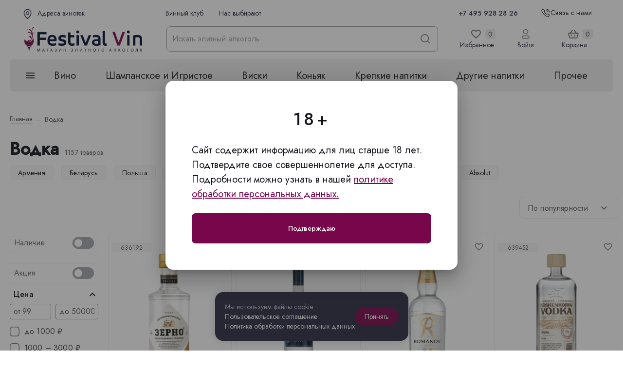

--- FILE ---
content_type: text/css; charset=UTF-8
request_url: https://festival-vin.ru/_nuxt/css/3261df595d9dc55ad2f2.css
body_size: -431
content:
.app-product-slider{min-height:478px}@media only screen and (max-width:767px){.app-product-slider{min-height:0}.app-product-slider .app-category-list__item.app-product-tile.two-columns.app-category-list__item--category .app-product-title__btn-buy-tooltip{right:-8px!important;width:150px!important}}.app-product-slider .app-product-slider__content{overflow:hidden;grid-gap:20px;gap:20px}@media only screen and (min-width:1256px){.app-product-slider .app-product-slider__content{grid-gap:30px;gap:30px}}.app-product-slider .app-product-slider__slider .app-product-slider__item.app-category-list__item-wrap{width:50%!important;min-width:50%;padding:4px!important}@media only screen and (min-width:768px){.app-product-slider .app-product-slider__slider .app-product-slider__item.app-category-list__item-wrap{padding:5px!important}.app-product-slider .app-product-slider__slider .app-product-slider__item .app-product-tile--base.top-products{border:none;border-radius:0;flex-direction:row!important}.app-product-slider .app-product-slider__slider .app-product-slider__item .app-product-tile--base.top-products .app-product-tile-overlay .relative{position:static}.app-product-slider .app-product-slider__slider .app-product-slider__item .app-product-tile--base.top-products .app-product-overlay{width:30%;overflow:visible}.app-product-slider .app-product-slider__slider .app-product-slider__item .app-product-tile--base.top-products .app-product-tile-gallery{min-width:160px;max-width:180px;padding:44px 4px 0 24px}.app-product-slider .app-product-slider__slider .app-product-slider__item .app-product-tile--base.top-products .app-picture__img{height:224px}.app-product-slider .app-product-slider__slider .app-product-slider__item .app-product-tile--base.top-products .app-product-wishlist-button{top:22px}.app-product-slider .app-product-slider__slider .app-product-slider__item .app-product-tile--base.top-products .app-product-tile__available{order:0;align-self:flex-start;margin-top:16px}.app-product-slider .app-product-slider__slider .app-product-slider__item .app-product-tile--base.top-products .app-product-tile__title{order:1;text-align:left;justify-content:flex-start;margin-top:28px}.app-product-slider .app-product-slider__slider .app-product-slider__item .app-product-tile--base.top-products .app-product-tile__tag-list{order:2;justify-content:flex-start;margin:14px 0 4px!important}.app-product-slider .app-product-slider__slider .app-product-slider__item .app-product-tile--base.top-products .app-product-tile__price-wrap{order:3}.app-product-slider .app-product-slider__slider .app-product-slider__item .app-product-tile--base.top-products .app-product-tile__actions{bottom:46px}.app-product-slider .app-product-slider__slider .app-product-slider__item .app-product-tile--base.top-products .app-product-tile__submit{width:100%;margin-left:0}.app-product-slider .app-product-slider__slider .app-product-slider__item .app-product-tile--base.top-products .app-product-title__buy-one-click{display:none!important}.app-product-slider .app-product-slider__slider .app-product-slider__item .app-product-tile--base.top-products .app-product-overlay-label-list.-top-right{left:22%}.app-product-slider .app-product-slider__slider .app-product-slider__item .app-product-tile--base.top-products .app-product-overlay-label-item.app-product-overlay-label-item--rating-and-reviews,.app-product-slider .app-product-slider__slider .app-product-slider__item .app-product-tile--base.top-products .app-product-overlay-label-item.app-product-overlay-label-item--text{margin-bottom:0}.app-product-slider .app-product-slider__slider .app-product-slider__item .app-product-tile--base.top-products .app-product-detail__artikul.app-product-detail__artikul--review span{display:flex;min-height:24px}.app-product-slider .app-product-slider__slider .app-product-slider__item .app-product-tile--base.top-products .app-product-overlay-label-list.-top-left{display:flex;flex-direction:row-reverse;align-items:flex-end;justify-content:flex-end;left:calc(100% - 48px);width:100%;min-width:200px;height:-webkit-fit-content;height:-moz-fit-content;height:fit-content;grid-gap:14px;gap:14px;padding-top:44px}.app-product-slider .app-product-slider__slider .app-product-slider__item .app-product-tile--base.top-products .app-product-qty{grid-template-columns:40px 32px 40px}}@media only screen and (min-width:1256px){.app-product-slider .app-product-slider__slider .app-product-slider__item{margin-right:0;padding:15px}.app-product-slider .app-product-slider__slider .app-product-slider__item.app-category-list__item-wrap{width:25%!important;min-width:25%}.app-product-slider .app-product-slider__slider .app-product-slider__item .app-product-tile--base.top-products .app-product-overlay-label-list.-top-right{left:32%}.app-product-slider .app-product-slider__slider .app-product-slider__item .app-product-tile--base.top-products .app-product-overlay-label-list.-top-left{left:calc(100% + 48px)}.app-product-slider .app-product-slider__slider .app-product-slider__item .app-product-tile--base.top-products .app-product-tile__actions{left:0;grid-template-columns:120px 1fr}.app-product-slider .app-product-slider__slider .app-product-slider__item .app-product-tile--base.top-products .app-product-tile__submit{padding:0 14px!important}}@media(min-width:1320px){.app-product-slider .app-product-slider__slider .app-product-slider__item .app-product-tile--base.top-products .app-product-overlay-label-list.-top-left{left:calc(100% + 28px)}}@media(min-width:1360px){.app-product-slider .app-product-slider__slider .app-product-slider__item .app-product-tile--base.top-products .app-product-tile__content{padding-right:15px}.app-product-slider .app-product-slider__slider .app-product-slider__item .app-product-tile--base.top-products .app-product-tile__actions{left:15px;grid-template-columns:1fr 1fr}}.app-product-slider .app-product-slider__slider .app-product-slider__item .app-product-tile--base:not(.top-products) .app-product-tile__actions.in-cart .app-product-detail__btn-buy-submit{flex-grow:1}.app-product-slider .app-product-slider__slider .app-product-slider__item .app-product-tile--base:not(.top-products) .app-product-tile__actions.in-cart .app-product-detail__btn-buy.in-cart{width:100%;height:50px;border-radius:8px;text-transform:none;font-size:1rem;letter-spacing:.16px}@media only screen and (max-width:767px){.app-product-slider .app-product-slider__slider .app-product-slider__item .app-product-tile--base:not(.top-products) .app-product-tile__actions.in-cart .app-product-detail__btn-buy.in-cart{font-size:.9375rem}}.app-product-slider .app-product-slider__slider .app-product-slider__item .app-product-tile--base:not(.top-products) .app-product-detail__artikul-wrap{width:-webkit-fit-content;width:-moz-fit-content;width:fit-content;max-width:80px;text-align:center}.app-product-slider .app-product-slider__item .app-product-tile .app-product-detail__artikul-wrap--slider,.app-product-slider .app-product-slider__item .app-product-tile .app-product-detail__reviews-wrap,.app-product-slider .app-product-slider__item .app-product-tile .app-product-overlay-label-item__value--mobile{display:none}@media only screen and (min-width:480px){.app-product-slider .app-product-slider__item .app-product-tile .app-product-overlay-label-item__value--mobile.d-none{border-radius:8px;padding:1px 12px 1px 24px}.app-product-slider .app-product-slider__item .app-product-tile .app-product-overlay-label-item__value--mobile.d-none:before{left:12px}}@media only screen and (max-width:767px){.app-product-slider .app-product-slider__item .app-product-tile{width:calc(50vw - 24px)}.app-product-slider .app-product-slider__item .app-product-tile .app-product-tile--base:not(.top-products) .app-product-tile__actions{width:100%}.app-product-slider .app-product-slider__item .app-product-tile .app-product-tile--base:not(.top-products) .app-product-tile__content{padding:0}.app-product-slider .app-product-slider__item .app-product-tile .app-product-tile--base:not(.top-products) .app-product-wishlist-button{right:4px}.app-product-slider .app-product-slider__item .app-product-tile .app-product-tile--base:not(.top-products) .app-product-tile__tag-list{justify-content:flex-start}}.app-product-slider .app-product-slider__item .app-product-tile__actions{opacity:1}.app-product-slider .app-product-slider__item .app-product-tile__submit{background-color:green!important}.app-product-slider .app-product-slider__item .app-product-tile__submit.not-available{background:var(--v-primary-base)!important}.app-product-slider .app-product-slider__item .app-product-tile__submit.theme--light.v-btn.v-btn--disabled.v-btn--has-bg{background-color:green!important}.app-product-slider .app-product-slider__item .app-product-tile__submit.theme--light.v-btn.v-btn--disabled.v-btn--has-bg.not-available{background:var(--v-primary-base)!important}@media only screen and (min-width:1256px){.app-product-slider .app-product-slider__item .app-product-tile__submit:hover{opacity:.7}}

--- FILE ---
content_type: text/css; charset=UTF-8
request_url: https://festival-vin.ru/_nuxt/css/9398804a1f017ecfde1f.css
body_size: -432
content:
.app-home-slider-banners{width:100%}.app-home-slider-banners__image{display:block;width:100%;-o-object-fit:cover;object-fit:cover;-o-object-position:left;object-position:left;border-radius:16px;aspect-ratio:auto}@media only screen and (min-width:768px){.app-home-slider-banners__image{-o-object-position:center;object-position:center;aspect-ratio:473/115}}@media only screen and (min-width:1256px){.app-home-slider-banners__image{aspect-ratio:1434/350}}.app-home-slider-banners__item{width:100%;border-radius:16px;overflow:hidden;position:relative}@media only screen and (max-width:767px){.app-home-slider-banners__item{margin-right:4px}}.app-home-slider-banners__item a{display:block;width:100%}.app-home-slider-banners__item:nth-child(2) .app-home-slider-banners__image{-o-object-position:center;object-position:center}.app-home-slider-banners .flicking-viewport{height:auto!important;padding-bottom:20px}@media only screen and (min-width:768px){.app-home-slider-banners .flicking-viewport{padding-bottom:24px}}.app-home-slider-banners .flicking-pagination{bottom:0;left:-8px;right:-8px;width:auto}@media only screen and (min-width:768px){.app-home-slider-banners .flicking-pagination{left:-12px;right:-12px}}.app-home-slider-banners .flicking-pagination-bullet{width:8px;height:8px;margin:8px 8px 0;background-color:#58585a;border-radius:50%!important}.app-home-slider-banners .flicking-pagination-bullet.flicking-pagination-bullet-active{background-color:#77064a}@media only screen and (min-width:1256px){.app-home-slider-banners .flicking-pagination-bullet{width:10px;height:10px;margin:10px 10px 0}}.app-home-popular-category .app-home-popular-category__title{font-size:1.25rem;font-weight:500;line-height:1.8125rem;margin-bottom:20px;color:#13151a;width:100%}@media only screen and (min-width:768px){.app-home-popular-category .app-home-popular-category__title{font-size:2rem;line-height:2.875rem;margin-bottom:24px}}.app-home-popular-category .app-home-popular-category__row{display:grid;grid-template-columns:1fr 1fr;grid-gap:20px;gap:20px}@media only screen and (max-width:767px){.app-home-popular-category .app-home-popular-category__row{grid-gap:10px;gap:10px}}@media only screen and (min-width:768px){.app-home-popular-category .app-home-popular-category__row{grid-template-columns:repeat(3,1fr)}}@media only screen and (min-width:1256px){.app-home-popular-category .app-home-popular-category__row{grid-template-columns:repeat(4,1fr);grid-gap:30px;gap:30px}}.app-home-popular-category .app-home-popular-category__item{border-radius:16px;background-color:#f6f6f6;overflow:hidden}.app-home-popular-category .app-home-popular-category__item .app-home-popular-category__item-image{width:100%;-o-object-fit:contain;object-fit:contain;-o-object-position:top right;object-position:top right;aspect-ratio:150/60;border-radius:16px;transition:.3s ease-in-out}@media(max-width:359px){.app-home-popular-category .app-home-popular-category__item .app-home-popular-category__item-image{aspect-ratio:150/70}}@media only screen and (min-width:768px){.app-home-popular-category .app-home-popular-category__item .app-home-popular-category__item-image{-o-object-fit:cover;object-fit:cover;aspect-ratio:229/153}}@media only screen and (min-width:1256px){.app-home-popular-category .app-home-popular-category__item .app-home-popular-category__item-image{-o-object-fit:contain;object-fit:contain;aspect-ratio:338/160;-o-object-position:center right;object-position:center right}}@media only screen and (min-width:768px){.app-home-popular-category .app-home-popular-category__item:nth-child(8) .app-home-popular-category__item-image{aspect-ratio:479/153}}@media only screen and (min-width:1256px){.app-home-popular-category .app-home-popular-category__item:nth-child(8) .app-home-popular-category__item-image{aspect-ratio:338/160}}@media only screen and (min-width:768px){.app-home-popular-category .app-home-popular-category__item:last-child{grid-column:span 2}}@media only screen and (min-width:1256px){.app-home-popular-category .app-home-popular-category__item:last-child{grid-column:auto}}.app-home-popular-category .app-home-popular-category__item-title{color:#13151a;text-shadow:0 1px 0 #fff,0 -1px 0 #fff,1px 0 0 #fff,-1px 0 0 #fff,1px 1px 0 #fff,1px -1px 0 #fff,-1px 1px 0 #fff,-1px -1px 0 #fff;-webkit-text-shadow:0 1px 0 #fff,0 -1px 0 #fff,1px 0 0 #fff,-1px 0 0 #fff,1px 1px 0 #fff,1px -1px 0 #fff,-1px 1px 0 #fff,-1px -1px 0 #fff;-moz-text-shadow:0 1px 0 #fff,0 -1px 0 #fff,1px 0 0 #fff,-1px 0 0 #fff,1px 1px 0 #fff,1px -1px 0 #fff,-1px 1px 0 #fff,-1px -1px 0 #fff;font-size:1.125rem;line-height:1.5625rem;margin-bottom:0}.app-home-popular-category .app-home-popular-category__item-title span:last-child{display:none}@media only screen and (min-width:768px){.app-home-popular-category .app-home-popular-category__item-title{text-shadow:none}.app-home-popular-category .app-home-popular-category__item-title span{display:none}.app-home-popular-category .app-home-popular-category__item-title span:last-child{display:inline}}@media only screen and (min-width:1256px){.app-home-popular-category .app-home-popular-category__item-title{font-size:1.5rem}}.app-home-popular-category .app-home-popular-category__item-link{position:relative;display:block;font-size:0;line-height:0}.app-home-popular-category .app-home-popular-category__item-link:before{content:"";position:absolute;background:linear-gradient(212.32deg,transparent 19.37%,rgba(0,0,0,.8) 75.62%);top:0;bottom:0;right:0;left:0;z-index:1;border-radius:16px;opacity:0;transition:opacity .3s ease-in-out}@media only screen and (min-width:1000px){.app-home-popular-category .app-home-popular-category__item-link:hover img{transform:scale(1.2)}}.app-home-popular-category .app-home-popular-category__item-content{position:absolute;bottom:0;right:0;left:0;z-index:3;padding:6px 10px}@media only screen and (min-width:768px){.app-home-popular-category .app-home-popular-category__item-content{padding:16px}}@media only screen and (min-width:1256px){.app-home-popular-category .app-home-popular-category__item-content{top:0;bottom:auto;padding:24px}}.app-home-thematic-collection{display:grid;grid-template-columns:1fr 1fr;grid-gap:20px;gap:20px}@media only screen and (min-width:768px){.app-home-thematic-collection{grid-template-columns:1fr 1fr 1fr}}@media only screen and (min-width:1256px){.app-home-thematic-collection{display:grid;grid-template-columns:repeat(3,1fr);grid-template-rows:85px 125px 90px 125px 125px;grid-gap:30px;gap:30px}}.app-home-thematic-collection .app-home-thematic-collection__item .app-home-thematic-collection__item-image{width:100%;-o-object-fit:cover;object-fit:cover;-o-object-position:center;object-position:center;aspect-ratio:150/150;border-radius:16px;transition:.3s ease-out}@media only screen and (min-width:768px){.app-home-thematic-collection .app-home-thematic-collection__item .app-home-thematic-collection__item-image{aspect-ratio:229/229}}@media only screen and (min-width:1256px){.app-home-thematic-collection .app-home-thematic-collection__item .app-home-thematic-collection__item-image{aspect-ratio:458/240}}@media only screen and (min-width:1256px){.app-home-thematic-collection .app-home-thematic-collection__item{grid-row:span 2}.app-home-thematic-collection .app-home-thematic-collection__item:nth-child(2n) .app-home-thematic-collection__item-image{aspect-ratio:458/360}.app-home-thematic-collection .app-home-thematic-collection__item:first-child{grid-area:1/1/3/2}.app-home-thematic-collection .app-home-thematic-collection__item:nth-child(2){grid-area:1/2/4/3}.app-home-thematic-collection .app-home-thematic-collection__item:nth-child(3){grid-area:1/3/3/4}.app-home-thematic-collection .app-home-thematic-collection__item:nth-child(4){grid-area:3/1/6/2}.app-home-thematic-collection .app-home-thematic-collection__item:nth-child(5){grid-area:4/2/6/3}.app-home-thematic-collection .app-home-thematic-collection__item:nth-child(6){grid-area:3/3/6/4}}.app-home-thematic-collection .app-home-thematic-collection__item-link{position:relative;display:block;font-size:0;line-height:0;border-radius:16px;overflow:hidden}.app-home-thematic-collection .app-home-thematic-collection__item-link:before{position:absolute;background:linear-gradient(212.32deg,transparent 19.37%,rgba(0,0,0,.8) 75.62%);top:0;bottom:0;right:0;left:0;z-index:1;border-radius:16px}@media only screen and (min-width:1256px){.app-home-thematic-collection .app-home-thematic-collection__item-link:hover .app-home-thematic-collection__item-image{transform:scale(1.2)}}.app-home-thematic-collection .app-home-thematic-collection__item-content{position:absolute;bottom:0;right:0;left:0;z-index:3;padding:16px}@media only screen and (min-width:768px){.app-home-thematic-collection .app-home-thematic-collection__item-content{padding:16px}}@media only screen and (min-width:1256px){.app-home-thematic-collection .app-home-thematic-collection__item-content{padding:24px}}.app-home-thematic-collection .app-home-thematic-collection__item-content span{color:#fff;text-shadow:0 1px 0 #858793,0 -1px 0 #858793,1px 0 0 #858793,-1px 0 0 #858793,1px 1px 0 #858793,1px -1px 0 #858793,-1px 1px 0 #858793,-1px -1px 0 #858793;-webkit-text-shadow:0 1px 0 #858793,0 -1px 0 #858793,1px 0 0 #858793,-1px 0 0 #858793,1px 1px 0 #858793,1px -1px 0 #858793,-1px 1px 0 #858793,-1px -1px 0 #858793;-moz-text-shadow:0 1px 0 #858793,0 -1px 0 #858793,1px 0 0 #858793,-1px 0 0 #858793,1px 1px 0 #858793,1px -1px 0 #858793,-1px 1px 0 #858793,-1px -1px 0 #858793}.app-home-thematic-collection .app-home-thematic-collection__item-title{color:#fff;font-size:1.125rem;line-height:1.25rem;margin-bottom:0}@media only screen and (min-width:768px){.app-home-thematic-collection .app-home-thematic-collection__item-title br{display:none}}@media only screen and (min-width:1256px){.app-home-thematic-collection .app-home-thematic-collection__item-title{font-size:1.5rem;line-height:1.625rem}}@media only screen and (min-width:1256px){.app-home-thematic-collection .app-home-thematic-collection__item-column.-second .app-home-thematic-collection__item:first-child .app-home-thematic-collection__item-image,.app-home-thematic-collection .app-home-thematic-collection__item-column .app-home-thematic-collection__item:last-child .app-home-thematic-collection__item-image{aspect-ratio:458/458}.app-home-thematic-collection .app-home-thematic-collection__item-column.-second .app-home-thematic-collection__item:last-child .app-home-thematic-collection__item-image{aspect-ratio:458/280}}@media only screen and (min-width:768px){.app-home-special-promo{margin-top:7px;margin-bottom:7px}}@media only screen and (min-width:1256px){.app-home-special-promo{margin-top:7px;margin-bottom:7px}}@media only screen and (min-width:768px){.app-home-special-promo .app-home-special-promo__title{padding-bottom:14px}}.app-home-special-promo .app-home-special-promo__title h2{font-size:1.25rem;line-height:1.8125rem;font-weight:500;display:flex;align-items:center;color:#13151a}@media only screen and (min-width:768px){.app-home-special-promo .app-home-special-promo__title h2{font-size:2rem;line-height:2.875rem}}.app-home-special-promo .app-home-special-promo__title .app-svg-icon-fire{padding-right:7px}@media only screen and (min-width:768px){.app-home-special-promo .app-home-special-promo__title .app-svg-icon-fire{width:38px!important}}.app-home-special-promo .app-home-special-promo__title .app-home-special-promo__title-link{text-decoration:none;font-size:.875rem;line-height:1.25rem;display:inline-block;vertical-align:baseline;padding-top:12px}.app-home-special-promo .app-home-special-promo__title .app-home-special-promo__title-link .v-icon{padding-left:3px}@media only screen and (max-width:767px){.app-home-special-promo .app-home-special-promo__title .app-home-special-promo__title-link .v-icon{font-size:1.25rem!important}}@media only screen and (min-width:768px){.app-home-special-promo .app-home-special-promo__title .app-home-special-promo__title-link{padding-top:10px;font-size:1.25rem;line-height:1.75rem}}.app-home-special-promo .app-home-special-promo__item{font-size:0;line-height:0}@media only screen and (min-width:1256px){.app-home-special-promo .app-home-special-promo__item{padding:10px 15px}}.app-home-special-promo .app-home-special-promo__item .app-home-special-promo__item-image{-o-object-fit:cover;object-fit:cover;width:100%;aspect-ratio:150/150;border-radius:16px}@media only screen and (min-width:768px){.app-home-special-promo .app-home-special-promo__item .app-home-special-promo__item-image{aspect-ratio:229/229}}@media only screen and (min-width:1256px){.app-home-special-promo .app-home-special-promo__item .app-home-special-promo__item-image{aspect-ratio:458/458}}.app-home-special-promo .app-home-special-promo__item .app-home-special-promo__item-link{text-decoration:none}.app-home-special-promo .app-home-special-promo__item .app-home-special-promo__item-title{margin-top:16px;font-size:1rem;line-height:1.3125rem;font-weight:400;color:#2b2d42}@media only screen and (min-width:768px){.app-home-special-promo .app-home-special-promo__item .app-home-special-promo__item-title{margin-top:24px;font-size:1.125rem;line-height:1.4375rem}}@media only screen and (min-width:1256px){.app-home-special-promo .app-home-special-promo__item .app-home-special-promo__item-title{font-size:1.5rem;line-height:1.9375rem}}@media only screen and (min-width:768px){.app-home-special-promo .app-home-special-promo__item:nth-child(3){margin-top:30px}}@media only screen and (min-width:768px){.app-home-special-promo .app-home-special-promo__item.-last{margin-top:60px}}@media only screen and (max-width:767px){.app-home-special-promo .app-home-special-promo__item.-last .app-home-special-promo__item-image{aspect-ratio:320/150}}@media only screen and (max-width:767px){.app-home-special-promo .app-home-special-promo__item.-last .app-home-special-promo__item-title br{display:none}}.app-home-special-promo .app-home-special-promo__title-link.-mobile{color:#58585a;font-size:.875rem;line-height:1.25rem}.app-home-special-promo .app-home-special-promo__title-link.-mobile .v-icon{color:#58585a;margin-left:8px}.app-home-seo-text{padding:24px 20px}.app-home-seo-text .v-ripple__container{display:none!important}.app-home-seo-text__title{color:#2b2d42;font-size:1.5rem;line-height:1.65rem;font-weight:400}.app-home-seo-text__detail{color:#2b2d42;opacity:.8;font-size:1rem;line-height:1.4rem;font-weight:400}.app-home-seo-text__detail--more{padding-top:1rem}.app-home-seo-text__action{min-width:auto!important;height:auto!important}.app-home-seo-text__action .v-btn__content{font-size:.8125rem!important;font-style:normal!important;letter-spacing:.13px!important;font-weight:400;text-transform:none!important}@media only screen and (min-width:768px){.app-home-seo-text{padding:34px 20px}.app-home-seo-text__title{font-size:2rem;line-height:2.2rem}}.app-home-wineries-list-title{color:#13151a;font-size:1.25rem;font-weight:500;line-height:1.375rem;margin-bottom:4px}@media only screen and (min-width:1256px){.app-home-wineries-list-title{padding-left:10px;padding-right:10px}}.app-home-wineries-list-title h2{font-size:1.25rem;font-weight:500;line-height:1.375rem}@media only screen and (min-width:768px){.app-home-wineries-list-title h2{font-size:2rem;line-height:2.2rem}}@media only screen and (min-width:1256px){.app-home-wineries-list .app-home-wineries-list__item{padding:10px}}.app-home-wineries-list .app-home-wineries-list__item .app-home-wineries-list__item-wrapper{position:relative;font-size:0;line-height:0}.app-home-wineries-list .app-home-wineries-list__item .app-home-wineries-list__item-list{width:100%;list-style:none;padding:12px}@media only screen and (min-width:1256px){.app-home-wineries-list .app-home-wineries-list__item .app-home-wineries-list__item-list{position:relative;padding:20px}.app-home-wineries-list .app-home-wineries-list__item .app-home-wineries-list__item-list .v-icon{position:absolute;top:-9px;left:0;color:#13151a}}.app-home-wineries-list .app-home-wineries-list__item .app-home-wineries-list__item-content{border-radius:16px;background:#fbf8fa}@media only screen and (min-width:1256px){.app-home-wineries-list .app-home-wineries-list__item .app-home-wineries-list__item-content{height:294px}}.app-home-wineries-list .app-home-wineries-list__item .app-home-wineries-list__item-list-item{font-size:1.125rem;line-height:1.375rem;font-weight:500}@media only screen and (min-width:1256px){.app-home-wineries-list .app-home-wineries-list__item .app-home-wineries-list__item-list-item{color:#13151a;font-size:1.25rem;line-height:1.5rem}}.app-home-wineries-list .app-home-wineries-list__item .app-home-wineries-list__item-list-item.-name{color:#77064a;margin-bottom:4px}.app-home-wineries-list .app-home-wineries-list__item .app-home-wineries-list__item-list-item.-address,.app-home-wineries-list .app-home-wineries-list__item .app-home-wineries-list__item-list-item.-email,.app-home-wineries-list .app-home-wineries-list__item .app-home-wineries-list__item-list-item.-phone,.app-home-wineries-list .app-home-wineries-list__item .app-home-wineries-list__item-list-item.-work-time{font-size:.875rem;line-height:1.125rem;font-weight:400}@media only screen and (min-width:1256px){.app-home-wineries-list .app-home-wineries-list__item .app-home-wineries-list__item-list-item.-address,.app-home-wineries-list .app-home-wineries-list__item .app-home-wineries-list__item-list-item.-email,.app-home-wineries-list .app-home-wineries-list__item .app-home-wineries-list__item-list-item.-phone,.app-home-wineries-list .app-home-wineries-list__item .app-home-wineries-list__item-list-item.-work-time{font-size:1rem;line-height:1.25rem}}.app-home-wineries-list .app-home-wineries-list__item .app-home-wineries-list__item-list-item.-address{display:flex;flex-direction:row;align-items:flex-start}@media only screen and (min-width:1256px){.app-home-wineries-list .app-home-wineries-list__item .app-home-wineries-list__item-list-item.-address{height:2.5rem}}.app-home-wineries-list .app-home-wineries-list__item .app-home-wineries-list__item-list-item.-email,.app-home-wineries-list .app-home-wineries-list__item .app-home-wineries-list__item-list-item.-phone{font-size:.875rem;line-height:1.125rem;font-weight:400}@media only screen and (min-width:1256px){.app-home-wineries-list .app-home-wineries-list__item .app-home-wineries-list__item-list-item.-email,.app-home-wineries-list .app-home-wineries-list__item .app-home-wineries-list__item-list-item.-phone{font-size:1rem;line-height:1.25rem}}.app-home-wineries-list .app-home-wineries-list__item .app-home-wineries-list__item-list-item.-work-time{padding-bottom:4px}.app-home-wineries-list .app-home-wineries-list__item .app-home-wineries-list__item-list-item.-title{font-size:1.125rem;font-weight:500;line-height:1.375rem;font-family:Jost,sans-serif!important;margin-bottom:4px}@media only screen and (min-width:1256px){.app-home-wineries-list .app-home-wineries-list__item .app-home-wineries-list__item-list-item.-title{font-size:1.25rem;line-height:1.5rem}}.app-home-wineries-list .app-home-wineries-list__item .app-home-wineries-list__item-list-item svg{display:inline;width:16px;min-width:16px;height:16px;fill:rgba(119,6,74,.58824);margin-bottom:-2px}.app-home-wineries-list .app-home-wineries-list__item .app-home-wineries-list__divider{border-bottom:1px solid rgba(114,45,79,.15);margin:16px 0}.app-home-wineries-list .app-home-wineries-list__item .app-home-wineries-list__item-image{width:100%;-o-object-fit:cover;object-fit:cover;-o-object-position:center;object-position:center;aspect-ratio:320/212;border-radius:8px}@media only screen and (min-width:768px){.app-home-wineries-list .app-home-wineries-list__item .app-home-wineries-list__item-image{aspect-ratio:354/234;border-radius:16px}}@media only screen and (min-width:1256px){.app-home-wineries-list .app-home-wineries-list__item .app-home-wineries-list__item-image{aspect-ratio:702/464}}.app-home-advantages{padding-top:34px;padding-bottom:38px}@media only screen and (min-width:768px){.app-home-advantages{padding-top:45px;padding-bottom:33px}}@media only screen and (min-width:1256px){.app-home-advantages{padding:20px 10px}}.app-home-advantages .app-home-advantages-divider{border-color:#e9ecef;margin:0 10px;padding:5px}.app-home-advantages .app-home-advantages__item{padding-bottom:3px}@media only screen and (min-width:768px){.app-home-advantages .app-home-advantages__item{padding-top:40px;padding-bottom:10px}}.app-home-advantages .app-home-advantages__item .app-home-advantages__item-title{font-size:1.5rem;line-height:1.625rem;font-weight:500;margin-bottom:24px}@media only screen and (min-width:768px){.app-home-advantages .app-home-advantages__item .app-home-advantages__item-title{font-size:2rem;line-height:2.1875rem}}@media only screen and (min-width:1256px){.app-home-advantages .app-home-advantages__item .app-home-advantages__item-title{font-size:2rem;line-height:2.1875rem}}.app-home-advantages .app-home-advantages__item .app-home-advantages__item-description{font-size:.875rem;line-height:1.25rem;color:rgba(43,45,66,.8);margin-bottom:24px}@media only screen and (min-width:768px){.app-home-advantages .app-home-advantages__item .app-home-advantages__item-description{font-size:1rem;line-height:1.375rem}}.app-home-advantages .app-home-advantages__item .app-home-advantages__item-subtitle{font-size:.875rem;line-height:1.25rem;color:rgba(43,45,66,.6);margin-bottom:16px;font-weight:400}.app-home-advantages .app-home-advantages__item .app-home-advantages__item-list-icons{line-height:0;font-size:0}.app-home-advantages .app-home-advantages__item .app-home-advantages__item-list-icon{margin-right:30px;border-radius:5px;margin-bottom:20px}@media only screen and (min-width:768px){.app-home-advantages .app-home-advantages__item .app-home-advantages__item-list-icon{margin-right:24px;margin-bottom:0}}.app-home-advantages .app-home-advantages__item .app-home-advantages__item-list-icon:last-child{margin-right:0}.app-home-advantages .app-home-advantages__description{padding-top:29px}@media only screen and (min-width:1256px){.app-home-advantages .app-home-advantages__description{padding-top:5px;padding-left:15px}}.app-home-advantages .app-home-advantages__description-item{background-color:transparent;padding-bottom:5px}@media only screen and (min-width:768px){.app-home-advantages .app-home-advantages__description-item{padding-bottom:8px}}@media only screen and (min-width:768px){.app-home-advantages .app-home-advantages__description-item:nth-child(2n){padding-left:26px}}@media only screen and (min-width:1256px){.app-home-advantages .app-home-advantages__description-item:nth-child(2n){padding-left:16px}}.app-home-advantages .app-home-advantages__description-item .v-card__text,.app-home-advantages .app-home-advantages__description-item .v-card__title{padding:0}.app-home-advantages .app-home-advantages__description-item .v-icon{position:relative;top:5px;color:#2b2d42}.app-home-advantages .app-home-advantages__description-item .app-home-advantages__description-item-content{padding-left:16px}@media only screen and (min-width:1256px){.app-home-advantages .app-home-advantages__description-item .app-home-advantages__description-item-content{padding-left:8px}}.app-home-advantages .app-home-advantages__description-item .app-home-advantages__description-item-title{color:#2b2d42;font-size:1.25rem;line-height:1.625rem;font-weight:400;margin-bottom:16px}.app-home-advantages .app-home-advantages__description-item .app-home-advantages__description-item-text{font-size:.875rem;line-height:1.25rem}.app-home-corporate-clients{padding:0 10px}.app-home-corporate-clients .v-ripple__container{display:none!important}.app-home-corporate-clients .w-100{width:100%}.app-home-corporate-clients .h-100{height:100%}.app-home-corporate-clients .h-auto{height:auto}.app-home-corporate-clients__image{width:auto;height:213px;-o-object-fit:cover;object-fit:cover;border-radius:16px;aspect-ratio:320/320}.app-home-corporate-clients__info{display:flex;flex-direction:column;align-items:center;justify-content:space-between}.app-home-corporate-clients__header{padding:10px;color:#fff;border-radius:16px}.app-home-corporate-clients__title{font-size:1.5rem;line-height:normal;font-weight:400}.app-home-corporate-clients__description{margin-top:12px;opacity:.8;font-size:.875rem;line-height:1.225rem;font-weight:400}.app-home-corporate-clients__list{margin-top:24px}.app-home-corporate-clients__list-item{padding:12px;border-radius:16px;width:calc(50% - 10px);display:flex;flex-direction:column;align-items:center;text-align:center;grid-gap:8px;gap:8px}.app-home-corporate-clients__list-item-image{width:24px;height:24px;-o-object-fit:contain;object-fit:contain}.app-home-corporate-clients__list-item-title{font-size:.875rem;font-weight:400}.app-home-corporate-clients__button{margin-top:24px;height:60px;font-size:.875rem!important;letter-spacing:.14px!important;font-weight:400;text-transform:none!important}@media only screen and (max-width:767px){.app-home-corporate-clients__image{width:auto;max-width:100%;height:auto}.app-home-corporate-clients__list-item:nth-child(3){margin-top:10px;padding:12px;border-radius:16px;width:100%}}@media only screen and (min-width:768px){.app-home-corporate-clients{padding:0 10px}.app-home-corporate-clients__image{aspect-ratio:728/728}.app-home-corporate-clients__header{display:flex;flex-direction:row;align-items:center}.app-home-corporate-clients__header-inner{padding:20px}.app-home-corporate-clients__title{font-size:2rem}.app-home-corporate-clients__description{font-size:1.125rem;line-height:1.575rem;font-weight:400}.app-home-corporate-clients__list-item{padding:24px;max-width:calc(33.33333% - 13.33333px)}}@media only screen and (min-width:768px)and (min-width:1256px){.app-home-corporate-clients__list-item{padding:52px 24px}}@media only screen and (min-width:768px){.app-home-corporate-clients__list-item-image{width:48px;height:48px}}@media only screen and (min-width:768px){.app-home-corporate-clients__list-item-title{font-size:1.125rem;line-height:1.25rem;font-weight:400}}@media only screen and (min-width:768px){.app-home-corporate-clients__button{height:60px!important;font-size:1rem!important;letter-spacing:.16px!important;font-weight:500}}@media only screen and (min-width:1256px){.app-home-corporate-clients{padding:0}.app-home-corporate-clients__image{aspect-ratio:351/351}.app-home-corporate-clients .app-home-corporate-clients__image-wrap{padding-right:15px!important}.app-home-corporate-clients .app-home-corporate-clients__info{padding-left:20px!important}.app-home-corporate-clients__list{margin-top:16px}.app-home-corporate-clients__list-item{width:214px}.app-home-corporate-clients__button{margin-top:34px}}.app-brand-item{width:-webkit-fit-content;width:-moz-fit-content;width:fit-content;padding:9px 17px;display:flex;align-items:center;justify-content:center;background-color:#f6f6f6;border-radius:8px}.app-brand-item__image{mix-blend-mode:multiply}@media only screen and (min-width:768px){.app-brand-item{padding:9px 47px;border-radius:10px}}@media only screen and (min-width:1000px){.app-brand-item{padding:9px 54px}}.app-brand-popular{padding:24px 0 24px 20px}.app-brand-popular .v-ripple__container,.app-brand-popular .v-slide-group__next,.app-brand-popular .v-slide-group__prev,.app-brand-popular .v-tabs-slider-wrapper,.app-brand-popular .v-window-x-transition-leave-to{display:none!important}.app-brand-popular .v-window__container{overflow:auto!important}.app-brand-popular .v-tabs ::v-deep .v-tabs-slider-wrapper{transition:none}.app-brand-popular__title{padding-bottom:16px;color:#13151a;font-size:1.25rem;font-weight:500;line-height:1.375rem}.app-brand-popular__tab-item{display:grid;grid-template-columns:repeat(6,1fr);grid-template-rows:repeat(2,1fr);grid-column-gap:20px;grid-row-gap:20px}.app-brand-popular .v-tabs-bar{margin-bottom:20px;height:auto!important}.app-brand-popular .app-brand-popular__tab{max-width:none!important;min-width:unset!important;margin-right:6px;padding:8px 14px;color:#13151a!important;font-size:.875rem;font-weight:400;letter-spacing:normal!important;text-transform:none!important;line-height:1.225rem;background-color:#f6f6f6;border-radius:4px}.app-brand-popular .app-brand-popular__tab:before{display:none!important}.app-brand-popular .app-brand-popular__tab:last-child{margin-right:none}.app-brand-popular .app-brand-popular__tab.v-tab--active{color:#fff!important;background-color:#2b2d42}.app-brand-popular__section:nth-child(6n) .app-brand-item{margin-right:20px}.app-brand-popular__action{color:#58585a;font-size:.875rem!important;line-height:1.225rem;text-decoration:none}.app-brand-popular__action .v-icon{font-size:1.25rem!important}@media only screen and (min-width:768px){.app-brand-popular{padding:34px 0 34px 20px}.app-brand-popular__title{padding-bottom:24px;font-size:2rem;line-height:2.2rem}.app-brand-popular .v-tabs-bar{margin-bottom:24px}.app-brand-popular .app-brand-popular__tab{margin-right:24px;font-size:1.125rem;line-height:1.575rem}.app-brand-popular__action{line-height:1.75rem!important}.app-brand-popular__action,.app-brand-popular__action .v-icon{font-size:1.25rem!important}}@media only screen and (min-width:1000px){.app-brand-popular{padding:0 0 20px}.app-brand-popular .v-window__container{overflow:hidden!important;z-index:9}.app-brand-popular__tab-item{grid-column-gap:30px;grid-row-gap:18px}.app-brand-popular__section:nth-child(6n) .app-brand-item{margin-right:0}}@media only screen and (min-width:1256px){.app-home-blog{margin:-10px -15px}}.app-home-blog .v-card__subtitle,.app-home-blog .v-card__title{word-break:break-word;padding:0}.app-home-blog .app-home-blog__title{display:flex;flex-direction:row;align-items:flex-end;justify-content:space-between;flex-wrap:wrap;grid-gap:16px;gap:16px}@media only screen and (min-width:768px){.app-home-blog .app-home-blog__title{margin-bottom:4px}}@media only screen and (min-width:1256px){.app-home-blog .app-home-blog__title{padding:10px}}.app-home-blog .app-home-blog__title h2{font-size:1.25rem;line-height:1.375rem;font-weight:500}@media only screen and (min-width:768px){.app-home-blog .app-home-blog__title h2{font-size:2rem;line-height:2.1875rem}}.app-home-blog__bottom{display:flex;width:100%}.app-home-blog .app-home-blog__item{display:none;font-size:0;line-height:0}.app-home-blog .app-home-blog__item:first-child{display:block}@media only screen and (min-width:768px){.app-home-blog .app-home-blog__item{margin-bottom:4px}}@media only screen and (min-width:1256px){.app-home-blog .app-home-blog__item{display:block;padding:10px}.app-home-blog .app-home-blog__item:hover .app-home-blog__item-img{transform:scale(1.2)}}.app-home-blog .app-home-blog__item .app-home-blog__item-img-wrap{aspect-ratio:320/211;border-radius:16px!important;overflow:hidden}@media only screen and (min-width:768px){.app-home-blog .app-home-blog__item .app-home-blog__item-img-wrap{aspect-ratio:728/481}}@media only screen and (min-width:1256px){.app-home-blog .app-home-blog__item .app-home-blog__item-img-wrap{aspect-ratio:702/464}}.app-home-blog .app-home-blog__item .app-home-blog__item-img{border-radius:16px!important;width:100%;height:100%;-o-object-fit:cover;object-fit:cover;-o-object-position:center;object-position:center;transition:transform .3s ease-out}@media only screen and (min-width:1256px){.app-home-blog .app-home-blog-articles{padding:10px 15px}}.app-home-blog .app-home-blog-articles__item .v-card__actions{padding:8px 0}@media only screen and (min-width:768px){.app-home-blog .app-home-blog-articles__item .v-card__actions{padding:0}}.app-home-blog .app-home-blog-articles__item .app-home-blog-articles__item-title{font-size:1.125rem;line-height:1.4375rem;font-weight:500;margin-bottom:11px}@media only screen and (min-width:768px){.app-home-blog .app-home-blog-articles__item .app-home-blog-articles__item-title{font-size:1.5rem;line-height:2rem;margin-bottom:22px}}@media only screen and (min-width:1256px){.app-home-blog .app-home-blog-articles__item .app-home-blog-articles__item-title{font-size:1.3125rem;line-height:1.5rem;margin-bottom:8px}}.app-home-blog .app-home-blog-articles__item:hover .app-home-blog-articles__item-title{color:#77064a}.app-home-blog .app-home-blog-articles__item .app-home-blog-articles__item-subtitle{margin-bottom:12px}.app-home-blog .app-home-blog-articles__item .app-home-blog-articles__item-subtitle span{text-transform:uppercase;font-size:.75rem;line-height:.875rem}@media only screen and (min-width:768px){.app-home-blog .app-home-blog-articles__item .app-home-blog-articles__item-subtitle span{font-size:.875rem;line-height:1.0625rem}}.app-home-blog .app-home-blog-articles__item .app-home-blog-articles__item-subtitle .app-home-blog-articles__item-subtitle-divider{height:14px;margin:0 7px}@media only screen and (min-width:768px){.app-home-blog .app-home-blog-articles__item .app-home-blog-articles__item-divider{padding:12px}}.app-home-blog .app-home-blog-articles__item-page-link{font-size:.875rem;line-height:1.25rem;color:#58585a;transition:color .3s ease-out;margin-left:auto}.app-home-blog .app-home-blog-articles__item-page-link .v-icon{margin-left:9px;transition:color .3s ease-out}@media only screen and (max-width:767px){.app-home-blog .app-home-blog-articles__item-page-link .v-icon{font-size:20px!important}}@media only screen and (min-width:768px){.app-home-blog .app-home-blog-articles__item-page-link{font-size:1.25rem;line-height:1.75rem}}@media only screen and (min-width:1256px){.app-home-blog .app-home-blog-articles__item-page-link:hover,.app-home-blog .app-home-blog-articles__item-page-link:hover .v-icon{color:#77064a}}.v-rating{max-width:100%;white-space:nowrap}.v-rating .v-icon{padding:.5rem;border-radius:50%;-webkit-user-select:none;-moz-user-select:none;-ms-user-select:none;user-select:none;outline:none}.v-rating .v-icon:after{display:none}.v-application--is-ltr .v-rating .v-icon{transform:scaleX(1)}.v-application--is-rtl .v-rating .v-icon{transform:scaleX(-1)}.v-rating--readonly .v-icon{pointer-events:none}.v-rating--dense .v-icon{padding:.1rem}.v-application .app-yandex-reviews-item{min-width:320px;width:100vw}@media only screen and (min-width:768px){.v-application .app-yandex-reviews-item{width:353px;margin-right:21px}}@media only screen and (min-width:1256px){.v-application .app-yandex-reviews-item{width:458px;padding-right:34px;margin-right:30px}}.v-application .app-yandex-reviews-item__author{color:#13151a;font-size:1.125rem;font-weight:500;line-height:1.74375rem;letter-spacing:.18px;text-transform:capitalize;margin-bottom:10px}.v-application .app-yandex-reviews-item__divider{margin:14px 0;border-color:#ededed!important}.v-application .app-yandex-reviews-item__text-container{color:#13151a;font-size:1rem;font-weight:400;line-height:1.55rem;letter-spacing:.16px;overflow:hidden;max-height:75px}.v-application .app-yandex-reviews-item__text-container.--full{max-height:none}.v-application .app-yandex-reviews-item__rating.v-rating .v-icon{padding:0 4px 0 0}.v-application .app-yandex-reviews-item__rating.v-rating .v-icon:last-child{padding:0}.v-application .app-yandex-reviews-item__rating .accent--text{color:#858793!important}.v-application .app-yandex-reviews-item__date{color:#58585a;margin-left:10px;font-size:.875rem;font-weight:400;line-height:1.125rem;letter-spacing:.14px;text-transform:capitalize}.v-application .app-yandex-reviews-item__btn-all{margin-top:14px;color:navy!important;font-size:.875rem;font-style:normal;font-weight:400;line-height:normal;letter-spacing:.14px;padding:0!important}.app-yandex-reviews-slider__inner{padding-bottom:8px}@media only screen and (min-width:768px){.app-yandex-reviews-slider__inner{padding-bottom:24px}}.app-yandex-reviews-slider__title{color:#13151a;font-size:1.25rem;font-style:normal;font-weight:500;line-height:1.375rem;margin-bottom:23px}@media only screen and (min-width:768px){.app-yandex-reviews-slider__title{margin-bottom:40px;font-size:2rem;line-height:2.2rem}}@media only screen and (min-width:1256px){.app-yandex-reviews-slider__title{margin-bottom:39px}}.app-yandex-reviews-slider__slider{margin-bottom:5px}.app-yandex-reviews-slider__slider .client-only-placeholder{display:flex;flex-direction:row;align-items:flex-start;flex-wrap:wrap}@media only screen and (min-width:1256px){.app-yandex-reviews-slider__slider .client-only-placeholder{flex-wrap:nowrap}}.app-yandex-reviews-slider__link{color:#58585a!important;font-size:1.25rem;font-style:normal;font-weight:400;line-height:1.75rem;text-decoration:none}.app-yandex-reviews-slider__arrow{color:#ededed!important}.app-yandex-reviews-slider__arrow,.app-yandex-reviews-slider__arrow .v-btn__content{width:36px!important;height:36px!important}@media only screen and (min-width:768px){.app-yandex-reviews-slider__arrow,.app-yandex-reviews-slider__arrow .v-btn__content{width:44px!important;height:44px!important}}.app-yandex-reviews-slider__arrow:first-child{margin-right:16px;transform:rotate(180deg)}@media only screen and (min-width:768px){.app-yandex-reviews-slider__arrow:first-child{margin-right:24px}}.app-yandex-reviews-slider__arrow img{width:100%;height:100%}.app-yandex-reviews-slider__arrow svg{fill:#ededed!important}.app-yandex-reviews-slider__arrow svg:hover{fill:#58585a!important}@media only screen and (max-width:999px){.app-yandex-reviews-slider__arrow svg,.app-yandex-reviews-slider__arrow svg path{color:#58585a!important;fill:#58585a!important}}.app-home-feedback .app-home-feedback-block.-image{padding-bottom:13px}@media only screen and (min-width:1256px){.app-home-feedback .app-home-feedback-block.-image{padding-right:18px}}.app-home-feedback .app-home-feedback-block.-image .app-home-feedback__item-image{width:100%;-o-object-fit:cover;object-fit:cover;-o-object-position:center;object-position:center;border-radius:16px;aspect-ratio:320/273}@media only screen and (min-width:768px){.app-home-feedback .app-home-feedback-block.-image .app-home-feedback__item-image{aspect-ratio:229/708;-o-object-position:73%;object-position:73%}}@media only screen and (min-width:1256px){.app-home-feedback .app-home-feedback-block.-image .app-home-feedback__item-image{aspect-ratio:336/637;-o-object-position:78%;object-position:78%}}.app-home-feedback .app-home-feedback-block.-form{position:relative}@media only screen and (max-width:767px){.app-home-feedback .app-home-feedback-block.-form{padding:24px 10px 8px;background-color:#f6f6f6}}@media only screen and (min-width:768px){.app-home-feedback .app-home-feedback-block.-form{border-radius:16px;padding-left:13px}}@media only screen and (max-width:767px){.app-home-feedback .app-home-feedback-block.-form:after,.app-home-feedback .app-home-feedback-block.-form:before{content:"";top:0;bottom:0;position:absolute;background-color:#f6f6f6;z-index:1}.app-home-feedback .app-home-feedback-block.-form:after{right:-50px;left:100%}.app-home-feedback .app-home-feedback-block.-form:before{left:-50px;right:100%}}.app-home-feedback .app-home-feedback-block.-form .app-home-feedback__item-wrapper{border-radius:16px;position:relative;z-index:3}@media only screen and (min-width:768px){.app-home-feedback .app-home-feedback-block.-form .app-home-feedback__item-wrapper{border-top-right-radius:0;border-bottom-right-radius:0;padding:14px 0 0 14px;margin-right:-10px!important}}@media only screen and (min-width:1256px){.app-home-feedback .app-home-feedback-block.-form .app-home-feedback__item-wrapper{margin-right:0!important;padding:24px 24px 9px;border-radius:16px}}.app-home-feedback .app-home-feedback-block.-form .app-home-feedback__item-wrapper:after{content:"";top:0;bottom:0;right:-100%;left:100%;position:absolute;background-color:#f6f6f6;z-index:1;display:none}@media only screen and (min-width:768px){.app-home-feedback .app-home-feedback-block.-form .app-home-feedback__item-wrapper:after{display:block}}@media only screen and (min-width:1256px){.app-home-feedback .app-home-feedback-block.-form .app-home-feedback__item-wrapper:after{display:none}}.app-home-feedback .app-home-feedback-block.-form .app-home-feedback__item-title{font-size:1.5rem;line-height:1.9375rem;font-weight:500}@media only screen and (min-width:1256px){.app-home-feedback .app-home-feedback-block.-form .app-home-feedback__item-title{font-size:2rem;line-height:2.625rem}}.app-home-feedback .app-home-feedback-block.-form .app-home-feedback__item-title br{display:none}@media only screen and (min-width:1256px){.app-home-feedback .app-home-feedback-block.-form .app-home-feedback__item-title br{display:block}}.app-home-feedback .app-home-feedback-block.-form .app-home-feedback__item-form{padding-top:6px}@media only screen and (min-width:768px){.app-home-feedback .app-home-feedback-block.-form .app-home-feedback__item-form{padding-top:15px}}@media only screen and (min-width:1256px){.app-home-feedback .app-home-feedback-block.-form .app-home-feedback__item-form{padding-top:10px}}@media only screen and (min-width:1256px){.app-home-feedback .app-home-form-wine-list{margin-left:29px}}.app-home-feedback .app-home-form-wine-list .b24-form .b24-form-header{display:none}.app-home-feedback .app-home-form-wine-list .b24-form .b24-form-wrapper{background-color:transparent}.app-home-feedback .app-home-form-wine-list .b24-form .b24-form-padding-side{padding:0}.app-home-feedback .app-home-form-wine-list .b24-form .b24-form-control-alert,.app-home-feedback .app-home-form-wine-list .b24-form .b24-form-field{margin-bottom:16px!important}.app-home-feedback .app-home-form-wine-list .b24-form .b24-form-control-file,.app-home-feedback .app-home-form-wine-list .b24-form .b24-form-control-list .b24-form-control,.app-home-feedback .app-home-form-wine-list .b24-form .b24-form-control-select .field-item,.app-home-feedback .app-home-form-wine-list .b24-form .b24-form-control-string .b24-form-control,.app-home-feedback .app-home-form-wine-list .b24-form .b24-form-control-text .b24-form-control{background-color:#fff;border-radius:8px}.app-home-feedback .app-home-form-wine-list .b24-form .b24-form-sign{margin:0;padding:10px 0}.app-home-feedback .app-home-form-wine-list .b24-form .b24-form-btn-block{padding:0}.app-home-feedback .app-home-form-wine-list .b24-form .b24-form-btn-block .b24-form-btn{font-size:1rem;font-weight:500;line-height:1.4375rem;letter-spacing:.01em;border-radius:8px;padding:20px}.app-home-feedback .app-home-form-wine-list .b24-form .b24-form-state-container .b24-form-state.b24-form-success{background-color:#77064a!important}.app-home-feedback .app-home-form-wine-list .b24-form .b24-form-state-container .b24-form-state.b24-form-success .b24-form-state-text{color:#fff!important}.app-home-feedback .app-home-form-wine-list .b24-form .b24-form-state-container .b24-form-state.b24-form-success .b24-form-btn.b24-form-btn-border{color:#fff!important;border-color:#fff!important}.app-home-feedback .app-home-form-wine-list .b24-form .b24-form-btn-container{margin:0}.app-home-feedback .app-home-form-wine-list .b24-form .b24-form-recaptcha{display:none}.app-home-product-review-slider__item-image-wrapper{background-color:#f6f6f6}.app-home-product-review-slider__item-image-wrapper .app-home-product-review-slider__item-image{aspect-ratio:197/246;width:100%;max-width:197px;-o-object-fit:contain;object-fit:contain;mix-blend-mode:multiply}@media only screen and (min-width:768px){.app-home-product-review-slider__item-image-wrapper .app-home-product-review-slider__item-image{aspect-ratio:250/316;max-width:250px}}@media only screen and (min-width:1256px){.app-home-product-review-slider__item-image-wrapper .app-home-product-review-slider__item-image{aspect-ratio:410/512;max-width:410px}}.app-home-product-review-slider-review__item-review{padding:10px}.app-home-product-review-slider-review__item-review .app-home-product-review-slider-review__item-review-title{margin-bottom:16px}.app-home-product-review-slider-review__item-review .app-home-product-review-slider-review__item-review-date{color:rgba(43,45,66,.56078);font-size:1rem;line-height:1.4375rem}@media only screen and (min-width:1256px){.app-home-product-review-slider-review__item-review .app-home-product-review-slider-review__item-review-date{font-size:1.125rem;line-height:1.625rem}}.app-home-product-review-slider-review__item-review .app-home-product-review-slider-review__item-review-description{color:rgba(43,45,66,.8);font-size:.875rem;line-height:1.25rem;margin-bottom:0}@media only screen and (min-width:1256px){.app-home-product-review-slider-review__item-review .app-home-product-review-slider-review__item-review-description{font-size:1rem;line-height:1.375rem}}.app-home-product-review-slider-review__item-review .app-home-product-review-slider-review__item-review-author{color:#2b2d42;font-size:1.125rem;line-height:1.625rem}@media only screen and (min-width:1256px){.app-home-product-review-slider-review__item-review .app-home-product-review-slider-review__item-review-author{font-size:1.5rem;line-height:2.1875rem}}.app-home-product-review-properties__item{padding:9px 20px 27px;background-color:#f6f6f6}@media only screen and (min-width:768px){.app-home-product-review-properties__item{max-width:270px;padding:23px 20px 15px}}@media only screen and (min-width:1256px){.app-home-product-review-properties__item{max-width:410px;padding:0 0 15px}}.app-home-product-review-properties__item .app-home-product-review-properties__item-price .app-product-price__final-price{font-size:1.125rem;line-height:1.4375rem;color:rgba(43,45,66,.56078);margin-bottom:0;margin-top:24px;padding-right:115px}@media only screen and (min-width:1256px){.app-home-product-review-properties__item .app-home-product-review-properties__item-price .app-product-price__final-price{font-size:1.875rem;line-height:2.4375rem}}.app-home-product-review-properties__item .app-home-product-review-properties__item-price .app-product-price__old-price{display:none}.app-home-product-review-properties__item .app-home-product-review-properties__item-name{font-size:1.125rem;line-height:1.4375rem;font-weight:500;color:#2b2d42}@media only screen and (min-width:1256px){.app-home-product-review-properties__item .app-home-product-review-properties__item-name{font-size:2rem;line-height:2.625rem}}.app-home-product-review{overflow:hidden}@media only screen and (max-width:767px){.app-home-product-review{padding:0}}@media only screen and (max-width:767px){.app-home-product-review .app-home-product-review-image-wrapper{width:auto!important;max-width:100%!important}}@media only screen and (max-width:1255px){.app-home-product-review .app-home-product-review-image-wrapper{width:40%;max-width:270px}}@media only screen and (min-width:1256px){.app-home-product-review .app-home-product-review-image-wrapper{padding-top:0;padding-bottom:0}}@media only screen and (min-width:1256px){.app-home-product-review .app-home-product-review-properties-wrapper.-desktop{padding-top:0;padding-bottom:0;padding-left:10px}}@media only screen and (max-width:767px){.app-home-product-review .app-home-product-review-properties-wrapper{width:auto!important;max-width:100%!important}}@media only screen and (max-width:1255px){.app-home-product-review .app-home-product-review-properties-wrapper{width:60%;max-width:478px}}@media only screen and (min-width:1256px){.app-home-product-review .app-home-product-review-properties-wrapper{padding-left:17px}}.app-home-product-review .app-home-product-review-slider{padding-top:16px;padding-bottom:24px}@media only screen and (min-width:1256px){.app-home-product-review .app-home-product-review-slider{padding-top:20px;padding-bottom:41px}}.app-home-product-review .app-home-product-review-slider .flicking-pagination{bottom:5px}@media only screen and (min-width:1256px){.app-home-product-review .app-home-product-review-slider .flicking-pagination{bottom:14px}}.app-home-product-review .app-home-product-review-slider .flicking-pagination-bullet{width:34px;margin:0 10px}@media only screen and (min-width:768px){.app-home-product-review .app-home-product-review-slider .flicking-pagination-bullet{width:30px;margin:0 8px}}@media only screen and (min-width:1256px){.app-home-product-review .app-home-product-review-slider .flicking-pagination-bullet{width:80px;margin:0 15px}}.app-home-product-review .app-home-product-review-slider-wrapper{background-color:#fff;padding:10px}@media only screen and (min-width:768px){.app-home-product-review .app-home-product-review-slider-wrapper{border-radius:16px;margin-bottom:27px}}@media only screen and (min-width:1256px){.app-home-product-review .app-home-product-review-slider-wrapper{padding:24px}}.app-home-product-review .app-home-product-review-slider-review__arrows{width:112px;position:absolute;bottom:16px;right:20px}@media only screen and (min-width:768px){.app-home-product-review .app-home-product-review-slider-review__arrows{top:14px;bottom:auto;right:0}}.app-home-product-review .app-home-product-review-slider-review__arrows .app-home-product-review-slider-review__arrow{width:44px!important;height:44px!important}.app-home-product-review .app-home-product-review-slider-review__arrows .app-home-product-review-slider-review__arrow:first-child{margin-right:16px;transform:rotate(180deg)}.app-home-product-review .app-home-product-review-slider-review__arrows .app-home-product-review-slider-review__arrow svg{fill:#58585a!important}@media only screen and (min-width:1256px){.app-home-product-review .app-home-product-review-slider-review__arrows .app-home-product-review-slider-review__arrow svg{fill:rgba(88,88,90,.3)!important;transition:fill .3s ease-out}}@media only screen and (min-width:1256px){.app-home-product-review .app-home-product-review-slider-review__arrows .app-home-product-review-slider-review__arrow:hover svg{fill:#58585a!important}}.app-customer-form-change-password{height:100%}.app-customer-form-change-password__title{font-size:1.5rem;line-height:2.1rem}.app-customer-form-change-password__description{font-size:1.25rem;line-height:1;color:#58585a}.app-customer-form-change-password__input .v-input__slot{border-radius:8px!important}.app-customer-form-change-password__input fieldset{border-color:#ededed!important}.app-customer-form-change-password__submit{min-height:63px!important;text-transform:none;border-radius:8px;font-weight:500;font-size:1rem!important;line-height:1.445rem;letter-spacing:.01em;color:#58585a!important}.app-customer-change-password-popup{padding:34px}@media only screen and (min-width:768px){.app-customer-change-password-popup{border-radius:16px}}@media only screen and (min-width:1256px){.app-customer-change-password-popup{padding:54px}}.app-product-set-lazy-tabs-item--skeleton .app-product-set-lazy-tabs__header .app-product-set-lazy-tabs__tabs{display:flex;grid-gap:20px;gap:20px}@media only screen and (min-width:1000px){.app-product-set-lazy-tabs-item--skeleton .app-product-set-lazy-tabs__header .app-product-set-lazy-tabs__tabs{flex:0 0 auto}}.app-product-set-lazy-tabs-item--skeleton .app-product-set-lazy-tabs__header .app-product-set-lazy-tabs__tabs .v-skeleton-loader__button{width:100%;height:100%}.app-product-set-lazy-tabs-item--skeleton .app-product-set-lazy-tabs__header .app-product-set-lazy-tabs__tab-item{height:44px}@media only screen and (min-width:768px){.app-product-set-lazy-tabs-item--skeleton .app-product-set-lazy-tabs__header .app-product-set-lazy-tabs__tab-item{height:60px;margin:5px 0}}.app-product-set-lazy-tabs-item--skeleton .app-product-set-lazy-tabs__header .app-product-set-lazy-tabs__tab-item.--first{width:95px}.app-product-set-lazy-tabs-item--skeleton .app-product-set-lazy-tabs__header .app-product-set-lazy-tabs__tab-item.--second{width:93px}@media only screen and (min-width:768px){.app-product-set-lazy-tabs-item--skeleton .app-product-set-lazy-tabs__header .app-product-set-lazy-tabs__tab-item.--first{width:158px}.app-product-set-lazy-tabs-item--skeleton .app-product-set-lazy-tabs__header .app-product-set-lazy-tabs__tab-item.--second{width:185px}.app-product-set-lazy-tabs-item--skeleton .app-product-set-lazy-tabs__header .app-product-set-lazy-tabs__tab-item.--third{width:130px}.app-product-set-lazy-tabs-item--skeleton .app-product-set-lazy-tabs__header .app-product-set-lazy-tabs__tab-item.--fourth{width:252px}}@media only screen and (min-width:1000px){.app-product-set-lazy-tabs-item .app-product-set-lazy-tabs__tabs{flex:0 0 auto;width:auto}}.app-product-set-lazy-tabs-item .app-product-set-lazy-tabs__tabs .v-slide-group__content{display:flex}.app-product-set-lazy-tabs-item .app-product-set-lazy-tabs__tabs .v-tabs-slider-wrapper{display:none}@media only screen and (min-width:768px){.app-product-set-lazy-tabs-item .app-product-set-lazy-tabs__tabs .v-tabs-bar{height:70px}}.app-product-set-lazy-tabs-item .app-product-set-lazy-tabs__tabs .v-tab{font-size:1.25rem;font-weight:500;padding-left:0;padding-right:0;min-width:auto;text-transform:none;color:#13151a!important;letter-spacing:.16px}@media only screen and (min-width:768px){.app-product-set-lazy-tabs-item .app-product-set-lazy-tabs__tabs .v-tab{font-size:2rem;height:70px}}.app-product-set-lazy-tabs-item .app-product-set-lazy-tabs__tabs .v-tab:before{content:none}.app-product-set-lazy-tabs-item .app-product-set-lazy-tabs__tabs .v-tab:after{content:"";position:absolute;left:0;right:0;bottom:3px;height:2px;background-color:hsla(0,0%,100%,0);transition:background-color .3s ease-in}@media only screen and (min-width:768px){.app-product-set-lazy-tabs-item .app-product-set-lazy-tabs__tabs .v-tab:after{bottom:0}}.app-product-set-lazy-tabs-item .app-product-set-lazy-tabs__tabs .v-tab.v-tab--active:after,.app-product-set-lazy-tabs-item .app-product-set-lazy-tabs__tabs .v-tabs-slider{background-color:#77064a}.app-product-set-lazy-tabs-item .app-product-set-lazy-tabs__tabs .app-product-set-lazy-tabs__tab-item{margin-right:16px}@media only screen and (min-width:768px){.app-product-set-lazy-tabs-item .app-product-set-lazy-tabs__tabs .app-product-set-lazy-tabs__tab-item{margin-right:50px}}.app-product-set-lazy-tabs-item .app-product-set-lazy-tabs__tabs .app-product-set-lazy-tabs__tab-item:last-child{margin-right:0}.app-product-set-lazy-tabs-item .app-product-set-lazy-tabs__tabs .app-product-set-lazy-tabs__tab-item--product-set-premium{padding-left:16px;padding-right:16px;background:#ebcc8c;border-radius:8px}.app-product-set-lazy-tabs-item .app-product-set-lazy-tabs__tabs .app-product-set-lazy-tabs__tab-item--product-set-premium:after{left:16px;right:16px;bottom:12px}.app-product-set-lazy-tabs-item .app-product-set-lazy-tabs-item__link{letter-spacing:normal!important;font-style:normal;font-size:.875rem;color:#58585a;text-transform:none;padding:0!important}@media only screen and (max-width:767px){.app-product-set-lazy-tabs-item .app-product-set-lazy-tabs-item__link{display:none}}@media only screen and (min-width:768px){.app-product-set-lazy-tabs-item .app-product-set-lazy-tabs-item__link{font-size:1rem}}@media only screen and (min-width:1000px){.app-product-set-lazy-tabs-item .app-product-set-lazy-tabs-item__link{font-size:1.25rem;margin-left:50px}}.app-product-set-lazy-tabs-item .app-product-set-lazy-tabs-item__link .v-icon{font-size:1.25rem;margin-left:8px}.app-product-set-lazy-tabs-item .app-product-set-lazy-tabs-item__slider-arrows{grid-gap:16px;gap:16px;display:flex!important}@media only screen and (min-width:1000px){.app-product-set-lazy-tabs-item .app-product-set-lazy-tabs-item__slider-arrows{grid-gap:24px;gap:24px}}.app-product-set-lazy-tabs-item .app-product-set-lazy-tabs-item__slider-arrows .v-icon{color:#ededed;transition:color .3s ease-in}@media only screen and (min-width:1000px){.app-product-set-lazy-tabs-item .app-product-set-lazy-tabs-item__slider-arrows .v-icon{font-size:2.75rem}}.app-product-set-lazy-tabs-item .app-product-set-lazy-tabs-item__slider-arrows .v-icon:hover{color:#13151a}@media only screen and (max-width:999px){.app-product-set-lazy-tabs-item .app-product-set-lazy-tabs-item__slider-arrows i.v-icon{width:36px;height:36px;font-size:36px}}.app-product-set-lazy-tabs-item .app-product-set-lazy-tabs__content{margin-top:24px}.app-product-set-lazy-tabs-item .app-product-set-lazy-tabs__content .app-product-slider__pagination{display:none}.app-product-set-lazy-tabs-item+.app-product-set-lazy-tabs-item{margin-top:44px}@media only screen and (min-width:768px){.app-product-set-lazy-tabs-item+.app-product-set-lazy-tabs-item{margin-top:84px}}html[data-n-head-ssr] .app-home-feedback .app-home-feedback-block.-image{padding-bottom:13px}@media only screen and (min-width:1256px){html[data-n-head-ssr] .app-home-feedback .app-home-feedback-block.-image{padding-right:18px}}html[data-n-head-ssr] .app-home-feedback .app-home-feedback-block.-image .app-home-feedback__item-image{width:100%;-o-object-fit:cover;object-fit:cover;-o-object-position:center;object-position:center;border-radius:16px;aspect-ratio:320/273}@media only screen and (min-width:768px){html[data-n-head-ssr] .app-home-feedback .app-home-feedback-block.-image .app-home-feedback__item-image{aspect-ratio:229/708;-o-object-position:73%;object-position:73%}}@media only screen and (min-width:1256px){html[data-n-head-ssr] .app-home-feedback .app-home-feedback-block.-image .app-home-feedback__item-image{aspect-ratio:336/637;-o-object-position:78%;object-position:78%}}html[data-n-head-ssr] .app-home-feedback .app-home-feedback-block.-form{position:relative}@media only screen and (max-width:767px){html[data-n-head-ssr] .app-home-feedback .app-home-feedback-block.-form{padding:24px 10px 8px;background-color:#f6f6f6}}@media only screen and (min-width:768px){html[data-n-head-ssr] .app-home-feedback .app-home-feedback-block.-form{border-radius:16px;padding-left:13px}}@media only screen and (max-width:767px){html[data-n-head-ssr] .app-home-feedback .app-home-feedback-block.-form:after,html[data-n-head-ssr] .app-home-feedback .app-home-feedback-block.-form:before{content:"";top:0;bottom:0;position:absolute;background-color:#f6f6f6;z-index:1}html[data-n-head-ssr] .app-home-feedback .app-home-feedback-block.-form:after{right:-50px;left:100%}html[data-n-head-ssr] .app-home-feedback .app-home-feedback-block.-form:before{left:-50px;right:100%}}html[data-n-head-ssr] .app-home-feedback .app-home-feedback-block.-form .app-home-feedback__item-wrapper{border-radius:16px;position:relative;z-index:3}@media only screen and (min-width:768px){html[data-n-head-ssr] .app-home-feedback .app-home-feedback-block.-form .app-home-feedback__item-wrapper{border-top-right-radius:0;border-bottom-right-radius:0;padding:14px 0 0 14px;margin-right:-10px!important}}@media only screen and (min-width:1256px){html[data-n-head-ssr] .app-home-feedback .app-home-feedback-block.-form .app-home-feedback__item-wrapper{margin-right:0!important;padding:24px 24px 9px;border-radius:16px}}html[data-n-head-ssr] .app-home-feedback .app-home-feedback-block.-form .app-home-feedback__item-wrapper:after{content:"";top:0;bottom:0;right:-100%;left:100%;position:absolute;background-color:#f6f6f6;z-index:1;display:none}@media only screen and (min-width:768px){html[data-n-head-ssr] .app-home-feedback .app-home-feedback-block.-form .app-home-feedback__item-wrapper:after{display:block}}@media only screen and (min-width:1256px){html[data-n-head-ssr] .app-home-feedback .app-home-feedback-block.-form .app-home-feedback__item-wrapper:after{display:none}}html[data-n-head-ssr] .app-home-feedback .app-home-feedback-block.-form .app-home-feedback__item-title{font-size:1.5rem;line-height:1.9375rem;font-weight:500}@media only screen and (min-width:1256px){html[data-n-head-ssr] .app-home-feedback .app-home-feedback-block.-form .app-home-feedback__item-title{font-size:2rem;line-height:2.625rem}}html[data-n-head-ssr] .app-home-feedback .app-home-feedback-block.-form .app-home-feedback__item-title br{display:none}@media only screen and (min-width:1256px){html[data-n-head-ssr] .app-home-feedback .app-home-feedback-block.-form .app-home-feedback__item-title br{display:block}}html[data-n-head-ssr] .app-home-feedback .app-home-feedback-block.-form .app-home-feedback__item-form{padding-top:6px}@media only screen and (min-width:768px){html[data-n-head-ssr] .app-home-feedback .app-home-feedback-block.-form .app-home-feedback__item-form{padding-top:15px}}@media only screen and (min-width:1256px){html[data-n-head-ssr] .app-home-feedback .app-home-feedback-block.-form .app-home-feedback__item-form{padding-top:10px}}@media only screen and (min-width:1256px){html[data-n-head-ssr] .app-home-feedback .app-home-form-wine-list{margin-left:29px}}html[data-n-head-ssr] .app-home-feedback .app-home-form-wine-list .b24-form .b24-form-header{display:none}html[data-n-head-ssr] .app-home-feedback .app-home-form-wine-list .b24-form .b24-form-wrapper{background-color:transparent}html[data-n-head-ssr] .app-home-feedback .app-home-form-wine-list .b24-form .b24-form-padding-side{padding:0}html[data-n-head-ssr] .app-home-feedback .app-home-form-wine-list .b24-form .b24-form-control-alert,html[data-n-head-ssr] .app-home-feedback .app-home-form-wine-list .b24-form .b24-form-field{margin-bottom:16px!important}html[data-n-head-ssr] .app-home-feedback .app-home-form-wine-list .b24-form .b24-form-control-file,html[data-n-head-ssr] .app-home-feedback .app-home-form-wine-list .b24-form .b24-form-control-list .b24-form-control,html[data-n-head-ssr] .app-home-feedback .app-home-form-wine-list .b24-form .b24-form-control-select .field-item,html[data-n-head-ssr] .app-home-feedback .app-home-form-wine-list .b24-form .b24-form-control-string .b24-form-control,html[data-n-head-ssr] .app-home-feedback .app-home-form-wine-list .b24-form .b24-form-control-text .b24-form-control{background-color:#fff;border-radius:8px}html[data-n-head-ssr] .app-home-feedback .app-home-form-wine-list .b24-form .b24-form-sign{margin:0;padding:10px 0}html[data-n-head-ssr] .app-home-feedback .app-home-form-wine-list .b24-form .b24-form-btn-block{padding:0}html[data-n-head-ssr] .app-home-feedback .app-home-form-wine-list .b24-form .b24-form-btn-block .b24-form-btn{font-size:1rem;font-weight:500;line-height:1.4375rem;letter-spacing:.01em;border-radius:8px;padding:20px}html[data-n-head-ssr] .app-home-feedback .app-home-form-wine-list .b24-form .b24-form-state-container .b24-form-state.b24-form-success{background-color:#77064a!important}html[data-n-head-ssr] .app-home-feedback .app-home-form-wine-list .b24-form .b24-form-state-container .b24-form-state.b24-form-success .b24-form-state-text{color:#fff!important}html[data-n-head-ssr] .app-home-feedback .app-home-form-wine-list .b24-form .b24-form-state-container .b24-form-state.b24-form-success .b24-form-btn.b24-form-btn-border{color:#fff!important;border-color:#fff!important}html[data-n-head-ssr] .app-home-feedback .app-home-form-wine-list .b24-form .b24-form-btn-container{margin:0}html[data-n-head-ssr] .app-home-feedback .app-home-form-wine-list .b24-form .b24-form-recaptcha{display:none}html[data-n-head-ssr] .b24-form,html[data-n-head-ssr] .b24-form-dark{--b24-primary-color:#7a064b;--b24-primary-text-color:#fff;--b24-primary-hover-color:var(--b24-primary-color);--b24-font-family:var(--b24-font-family-default)}html[data-n-head-ssr] .b24-form-click-btn-wrapper a,html[data-n-head-ssr] .b24-form-click-btn-wrapper button,html[data-n-head-ssr] .b24-form-icon-clear,html[data-n-head-ssr] .vdpCell.selectable{cursor:pointer}html[data-n-head-ssr] .b24-form-click-btn-wrapper button{border-radius:2px;margin:0;min-width:80px;height:39px;font-size:15px;line-height:20px;vertical-align:baseline;padding:0 19px;align-items:center;border:0}html[data-n-head-ssr] .b24-form-click-btn-wrapper.--b24-mod-outlined>button{border:1px solid #3bc8f5}html[data-n-head-ssr] .b24-form-click-btn-wrapper.--b24-mod-rounded>button{border-radius:19.5px}html[data-n-head-ssr] .b24-form-click-btn-wrapper.--b24-mod-center>button{display:block;margin:0 auto}html[data-n-head-ssr] .b24-form-click-btn-wrapper.--b24-mod-left>button{display:block;margin-right:auto;margin-left:0}html[data-n-head-ssr] .b24-form-click-btn-wrapper.--b24-mod-right>button{display:block;margin-left:auto;margin-right:0}html[data-n-head-ssr] .b24-form-click-btn-wrapper.--b24-mod-plain.--b24-mod-inline{display:inline}html[data-n-head-ssr] .b24-form-click-btn-wrapper.--b24-mod-plain.--b24-mod-center{text-align:center}html[data-n-head-ssr] .b24-form-click-btn-wrapper.--b24-mod-plain.--b24-mod-left{text-align:left}html[data-n-head-ssr] .b24-form-click-btn-wrapper.--b24-mod-plain.--b24-mod-right{text-align:right}html[data-n-head-ssr] .b24-form-click-btn-wrapper.--b24-mod-dotted>a{border-bottom:1px dotted}html[data-n-head-ssr] .b24-form-click-btn-wrapper.--b24-mod-solid>a{border-bottom:1px solid}html[data-n-head-ssr] button.b24-form-click-btn-font-elegant{font-family:Georgia,Helvetica Neue,Arial,Helvetica,sans-serif;font-style:italic;font-weight:400}html[data-n-head-ssr] button.b24-form-click-btn-font-classic{font-family:Georgia,Helvetica Neue,Arial,Helvetica,sans-serif;font-style:normal;font-weight:700}html[data-n-head-ssr] a.b24-form-click-btn-font-modern,html[data-n-head-ssr] button.b24-form-click-btn-font-modern{font-family:Open Sans,Helvetica,Arial,sans-serif}html[data-n-head-ssr] button.b24-form-click-btn-font-modern{font-weight:700;font-size:14px}html[data-n-head-ssr] a.b24-form-click-btn-font-elegant{font-style:italic}html[data-n-head-ssr] a.b24-form-click-btn-font-classic{font-style:normal}html[data-n-head-ssr] .b24-form{--b24-text-color:#000;--b24-background-color:#fff;--b24-field-border-color:rgba(0,0,0,0.1);--b24-field-background-color:rgba(0,0,0,0.08);--b24-field-focus-background-color:#fff;--b24-popup-background-color:#fff;--b24-font-family-default:"Helvetica Neue",Helvetica,Arial,sans-serif}html[data-n-head-ssr] .b24-form-dark{--b24-text-color:#fff;--b24-background-color:#282d30;--b24-field-border-color:hsla(0,0%,100%,0.1);--b24-field-background-color:hsla(0,0%,100%,0.08);--b24-field-focus-background-color:rgba(0,0,0,0.17);--b24-popup-background-color:#282d30;--b24-font-family-default:"Open Sans","Helvetica Neue",Helvetica,Arial,sans-serif}@media(prefers-color-scheme:dark){html[data-n-head-ssr] .b24-form-dark-auto{--b24-primary-color:#7a064b;--b24-primary-text-color:#fff;--b24-primary-hover-color:var(--b24-primary-color);--b24-text-color:#fff;--b24-background-color:#282d30;--b24-field-border-color:hsla(0,0%,100%,0.1);--b24-field-background-color:hsla(0,0%,100%,0.08);--b24-field-focus-background-color:rgba(0,0,0,0.17);--b24-font-family-default:"Open Sans","Helvetica Neue",Helvetica,Arial,sans-serif;--b24-font-family:var(--b24-font-family-default)}}html[data-n-head-ssr] .b24-form-progress-container{display:flex;align-items:center;justify-content:flex-start;margin-bottom:15px}html[data-n-head-ssr] .b24-form-dropdown,html[data-n-head-ssr] .b24-form-progress-bar-container{position:relative}html[data-n-head-ssr] .b24-form-progress{transform:rotate(-90deg)}html[data-n-head-ssr] .b24-form-progress-track{stroke:silver;stroke:var(--b24-field-border-color);stroke-dashoffset:0;stroke-dasharray:0;fill:transparent}html[data-n-head-ssr] .b24-form-progress-bar{fill:transparent;stroke:#7a064b;stroke:var(--b24-primary-color);transition:.12s linear}html[data-n-head-ssr] .b24-form-progress-bar-counter{position:absolute;top:50%;left:50%;transform:translate(-50%,-50%);font:13px/18px Helvetica Neue,Helvetica,Arial,sans-serif;font:13px/18px var(--b24-font-family);text-align:center;color:#000;color:var(--b24-text-color);white-space:nowrap}html[data-n-head-ssr] .b24-form-progress-bar-title{padding-left:11px;vertical-align:middle;font:600 18px/24px Helvetica Neue,Helvetica,Arial,sans-serif;font:600 18px/24px var(--b24-font-family);color:#000;color:var(--b24-text-color)}html[data-n-head-ssr] .b24-form-basket{border:1px solid #7a064b;border:1px solid var(--b24-primary-color);border-radius:6px;font:14px/16px Helvetica Neue,Helvetica,Arial,sans-serif;font:14px/16px var(--b24-font-family);color:#000;color:var(--b24-text-color);text-align:right}html[data-n-head-ssr] .b24-form-basket-label,html[data-n-head-ssr] .b24-form-basket table{width:100%}html[data-n-head-ssr] .b24-form-basket-value{padding:2px 5px;white-space:nowrap}html[data-n-head-ssr] .b24-form-basket-discount,html[data-n-head-ssr] .vdpCell.today .vdpCellContent{color:#7a064b;color:var(--b24-primary-color)}html[data-n-head-ssr] .b24-form-basket-discount .b24-form-basket-value{text-decoration:line-through}html[data-n-head-ssr] .b24-form-basket-pay,html[data-n-head-ssr] .b24-form-basket-sum,html[data-n-head-ssr] .b24-form-control-product .b24-form-control-checked .b24-form-control-desc{color:#000;color:var(--b24-text-color)}html[data-n-head-ssr] .b24-form-basket-pay .b24-form-basket-value{font-weight:700}html[data-n-head-ssr] .b24-form{font-family:Helvetica Neue,Helvetica,Arial,sans-serif;font-family:var(--b24-font-family);line-height:normal}html[data-n-head-ssr] .b24-form *{box-sizing:border-box;outline:0}html[data-n-head-ssr] .b24-form a,html[data-n-head-ssr] .b24-form a:not([href]),html[data-n-head-ssr] .b24-form a:not([href]):not([tabindex]){color:var(--b24-text-color);text-decoration:underline;cursor:pointer}html[data-n-head-ssr] .b24-form-wrapper{position:relative;display:block;background-color:rgba(0,0,0,.08);background-color:var(--b24-background-color);min-height:250px;max-width:700px;margin:0 auto;transition:min-height .18s;word-break:break-word;border-radius:var(--ui-border-radius-md)}html[data-n-head-ssr] .b24-form-wrapper.b24-from-state-on{min-height:390px}html[data-n-head-ssr] .b24-form-wrapper.b24-form-shadow{box-shadow:0 4px 18px 0 rgba(0,0,0,.3)}html[data-n-head-ssr] .b24-form-wrapper.b24-form-border-top{border-top:5px solid var(--b24-primary-color)}html[data-n-head-ssr] .b24-form-wrapper.b24-form-border-right{border-right:5px solid var(--b24-primary-color)}html[data-n-head-ssr] .b24-form-wrapper.b24-form-border-bottom{border-bottom:5px solid var(--b24-primary-color)}html[data-n-head-ssr] .b24-form-wrapper.b24-form-border-left{border-left:5px solid var(--b24-primary-color)}html[data-n-head-ssr] .b24-form-header{padding:15px 31px 5px;border-bottom:1px solid rgba(82,92,105,.11);text-align:center}html[data-n-head-ssr] .b24-form-header-padding{padding:10px}html[data-n-head-ssr] .b24-dark .b24-form-header{border-bottom:1px solid hsla(0,0%,100%,.31)}html[data-n-head-ssr] .b24-form-header-title{color:#000;color:var(--b24-text-color);letter-spacing:.6px;margin-bottom:9px;font:24px/33px Helvetica Neue,Helvetica,Arial,sans-serif;font:24px/33px var(--b24-font-family);font-weight:var(--ui-font-weight-bold);word-break:break-word}html[data-n-head-ssr] .b24-form-header-description{margin:0 0 15px;font:15px/17px Helvetica Neue,Helvetica,Arial,sans-serif;font:15px/17px var(--b24-font-family);color:#000;color:var(--b24-text-color);opacity:.8;word-break:break-word}html[data-n-head-ssr] .b24-form-content{padding:14px 31px}html[data-n-head-ssr] .b24-form-sign{padding:10px 31px;text-align:right;margin:-10px 0 0;display:flex;flex-wrap:wrap;align-items:center}html[data-n-head-ssr] .b24-form-control-field-file-summary-size,html[data-n-head-ssr] .b24-form-control-file-item-size-text,html[data-n-head-ssr] .b24-form-sign-info{margin-left:auto}html[data-n-head-ssr] .b24-form .b24-form-sign-abuse-link{transition:.2s;font:12px var(--b24-font-family);opacity:.4;text-decoration:none;border-bottom:1px solid var(--b24-text-color)}html[data-n-head-ssr] .b24-form .b24-form-sign-abuse{display:inline-flex;align-items:center}html[dir=ltr][data-n-head-ssr] .b24-form-sign-abuse-popup{text-align:left}html[dir=rtl][data-n-head-ssr] .b24-form-sign-abuse-popup{text-align:right}html[data-n-head-ssr] .b24-form-sign-abuse-popup{padding:12px}html[data-n-head-ssr] .b24-form .b24-window-scrollable[\:has\(.b24-form-sign-abuse-popup\)]{padding-bottom:0}html[data-n-head-ssr] .b24-form .b24-window-scrollable:has(.b24-form-sign-abuse-popup){padding-bottom:0}html[data-n-head-ssr] .b24-form-control-list-selector-item:hover,html[data-n-head-ssr] .b24-form .b24-form-sign-abuse-link:hover{opacity:.7}html[data-n-head-ssr] .b24-form .b24-form-sign-abuse-link:focus{color:var(--b24-text-color)!important}html[data-n-head-ssr] .b24-form .b24-form-sign-abuse-help{display:inline-block;margin-right:auto;margin-left:5px;width:20px;height:20px;background:url("data:image/svg+xml;charset=utf-8,%3Csvg width='24' height='24' fill='none' xmlns='http://www.w3.org/2000/svg'%3E%3Cpath fill-rule='evenodd' clip-rule='evenodd' d='M20 12a8 8 0 11-16 0 8 8 0 0116 0zm-9.007 2.629v1.807h1.842v-1.807h-1.842zm-.164-3.872H9.104c.008-.422.08-.81.217-1.161.137-.352.328-.657.575-.915a2.59 2.59 0 01.891-.605 3.015 3.015 0 011.168-.217c.555 0 1.019.076 1.39.229.372.153.671.342.898.57a2.106 2.106 0 01.634 1.467c0 .374-.05.683-.147.926a2.287 2.287 0 01-.845 1.062c-.176.12-.342.242-.499.363-.156.121-.295.26-.416.417a1.197 1.197 0 00-.229.586v.446h-1.584v-.528c.024-.336.088-.618.194-.845.105-.226.228-.42.37-.58.14-.16.289-.3.445-.417a7.1 7.1 0 00.434-.352c.133-.117.24-.246.323-.387a.96.96 0 00.111-.528c0-.36-.088-.626-.264-.798-.176-.172-.42-.258-.733-.258a1.14 1.14 0 00-.546.123 1.089 1.089 0 00-.375.329c-.098.137-.17.297-.217.48-.047.185-.07.382-.07.593z' fill='%23525C69'/%3E%3C/svg%3E") 50%/100% no-repeat;cursor:pointer;opacity:.35;transition:.2s}html[data-n-head-ssr] .b24-form .b24-form-sign-abuse-help:hover{opacity:.45;transition:none}html[data-n-head-ssr] .b24-form-sign-abuse-info{font:12px var(--b24-font-family);color:var(--b24-text-color);opacity:.4}html[data-n-head-ssr] .b24-form-sign-info+.b24-form-sign-abuse-info{width:100%;text-align:left;margin-top:10px}html[data-n-head-ssr] .b24-form-sign-text{margin:0 0 0 -2px;font:12px Helvetica Neue,Helvetica,Arial,sans-serif;font:12px var(--b24-font-family);color:#b2b6bd}html[data-n-head-ssr] .b24-form-sign-bx{margin:0 -2px 0 0;font:600 14px Helvetica Neue,Helvetica,Arial,sans-serif;color:#2fc7f7}html[data-n-head-ssr] .b24-form-sign-24{font:600 15px Helvetica Neue,Helvetica,Arial,sans-serif;color:#215f98}html[data-n-head-ssr] .b24-form-recaptcha{display:flex;justify-content:flex-end;margin:0 31px 20px 0}html[data-n-head-ssr] .b24-form-content form,html[data-n-head-ssr] .b24-form-success .b24-form-state-text p{margin:0}html[data-n-head-ssr] .b24-form-padding-side{padding-left:31px;padding-right:31px}html[data-n-head-ssr] .b24-form-compact .b24-form-header-title{font-size:17px;line-height:15px}html[data-n-head-ssr] .b24-form-compact .b24-form-padding-side{padding-left:10px;padding-right:10px}html[data-n-head-ssr] .b24-from-state-on .b24-form-state-container{position:absolute;top:0;left:0;bottom:0;right:0;background-color:#fff;border-radius:var(--ui-border-radius-md)}html[data-n-head-ssr] .b24-form-state-container .b24-form-loader,html[data-n-head-ssr] .b24-form-state-container .b24-form-state{position:absolute;top:0;left:0;bottom:0;right:0;background-color:#fff;display:flex;flex-direction:column;align-items:center;justify-content:center;overflow:hidden;z-index:15;border-radius:var(--ui-border-radius-md)}html[data-n-head-ssr] .b24-form-wrapper.b24-form-border-top .b24-form-state-container .b24-form-loader,html[data-n-head-ssr] .b24-form-wrapper.b24-form-border-top .b24-form-state-container .b24-form-state{top:-5px}html[data-n-head-ssr] .b24-form-wrapper.b24-form-border-right .b24-form-state-container .b24-form-loader,html[data-n-head-ssr] .b24-form-wrapper.b24-form-border-right .b24-form-state-container .b24-form-state{right:-5px}html[data-n-head-ssr] .b24-form-wrapper.b24-form-border-bottom .b24-form-state-container .b24-form-loader,html[data-n-head-ssr] .b24-form-wrapper.b24-form-border-bottom .b24-form-state-container .b24-form-state{bottom:-5px}html[data-n-head-ssr] .b24-form-wrapper.b24-form-border-left .b24-form-state-container .b24-form-loader,html[data-n-head-ssr] .b24-form-wrapper.b24-form-border-left .b24-form-state-container .b24-form-state{left:-5px}html[data-n-head-ssr] div.b24-form-loader{background-color:#fff;background-color:var(--b24-background-color);padding-bottom:20px}html[data-n-head-ssr] .b24-form-loader-icon{position:absolute;top:50%;transform:translateY(-50%);display:inline-block;width:263px;height:174px}html[data-n-head-ssr] .b24-form-error-icon,html[data-n-head-ssr] .b24-form-success-icon,html[data-n-head-ssr] .b24-form-warning-icon{display:inline-block;width:169px;height:169px;background-repeat:no-repeat}html[data-n-head-ssr] .b24-form-loader-icon .bx-sun-lines-animate{transform-origin:79px 79px;-webkit-animation:bxSunCover 25s linear infinite;animation:bxSunCover 25s linear infinite;fill:var(--b24-primary-color)}@-webkit-keyframes bxSunCover{to{transform:rotate(1turn)}}@keyframes bxSunCover{to{transform:rotate(1turn)}}html[data-n-head-ssr] .b24-form-loader-icon .b24-form-loader-icon-sun-ring{stroke:var(--b24-primary-color)}html[data-n-head-ssr] .b24-form-loader-icon svg g>path{fill:var(--b24-field-background-color);stroke:var(--b24-field-background-color)}html[data-n-head-ssr] .b24-form-state-container .b24-form-success{background-color:#a0be47}html[data-n-head-ssr] .b24-form-state-inner{position:absolute;top:50%;max-width:330px;text-align:center;transform:translateY(-50%)}html[data-n-head-ssr] .b24-form-success-icon{margin:0 0 26px;background-image:url("data:image/svg+xml;charset=US-ASCII,%3Csvg%20viewBox%3D%220%200%20169%20169%22%20xmlns%3D%22http%3A//www.w3.org/2000/svg%22%20xmlns%3Axlink%3D%22http%3A//www.w3.org/1999/xlink%22%3E%3Cdefs%3E%3Ccircle%20id%3D%22a%22%20cx%3D%2284.5%22%20cy%3D%2284.5%22%20r%3D%2265.5%22/%3E%3Cfilter%20x%3D%22-.8%25%22%20y%3D%22-.8%25%22%20width%3D%22101.5%25%22%20height%3D%22101.5%25%22%20filterUnits%3D%22objectBoundingBox%22%20id%3D%22b%22%3E%3CfeGaussianBlur%20stdDeviation%3D%22.5%22%20in%3D%22SourceAlpha%22%20result%3D%22shadowBlurInner1%22/%3E%3CfeOffset%20dx%3D%22-1%22%20dy%3D%22-1%22%20in%3D%22shadowBlurInner1%22%20result%3D%22shadowOffsetInner1%22/%3E%3CfeComposite%20in%3D%22shadowOffsetInner1%22%20in2%3D%22SourceAlpha%22%20operator%3D%22arithmetic%22%20k2%3D%22-1%22%20k3%3D%221%22%20result%3D%22shadowInnerInner1%22/%3E%3CfeColorMatrix%20values%3D%220%200%200%200%200%200%200%200%200%200%200%200%200%200%200%200%200%200%200.0886691434%200%22%20in%3D%22shadowInnerInner1%22%20result%3D%22shadowMatrixInner1%22/%3E%3CfeGaussianBlur%20stdDeviation%3D%22.5%22%20in%3D%22SourceAlpha%22%20result%3D%22shadowBlurInner2%22/%3E%3CfeOffset%20dx%3D%221%22%20dy%3D%221%22%20in%3D%22shadowBlurInner2%22%20result%3D%22shadowOffsetInner2%22/%3E%3CfeComposite%20in%3D%22shadowOffsetInner2%22%20in2%3D%22SourceAlpha%22%20operator%3D%22arithmetic%22%20k2%3D%22-1%22%20k3%3D%221%22%20result%3D%22shadowInnerInner2%22/%3E%3CfeColorMatrix%20values%3D%220%200%200%200%201%200%200%200%200%201%200%200%200%200%201%200%200%200%200.292285839%200%22%20in%3D%22shadowInnerInner2%22%20result%3D%22shadowMatrixInner2%22/%3E%3CfeMerge%3E%3CfeMergeNode%20in%3D%22shadowMatrixInner1%22/%3E%3CfeMergeNode%20in%3D%22shadowMatrixInner2%22/%3E%3C/feMerge%3E%3C/filter%3E%3C/defs%3E%3Cg%20fill%3D%22none%22%20fill-rule%3D%22evenodd%22%3E%3Ccircle%20stroke-opacity%3D%22.05%22%20stroke%3D%22%23000%22%20fill-opacity%3D%22.07%22%20fill%3D%22%23000%22%20cx%3D%2284.5%22%20cy%3D%2284.5%22%20r%3D%2284%22/%3E%3Cuse%20fill%3D%22%23FFF%22%20xlink%3Ahref%3D%22%23a%22/%3E%3Cuse%20fill%3D%22%23000%22%20filter%3D%22url%28%23b%29%22%20xlink%3Ahref%3D%22%23a%22/%3E%3Cpath%20fill%3D%22%23A0BE47%22%20d%3D%22M76.853%20107L57%2087.651l6.949-6.771%2012.904%2012.576L106.051%2065%20113%2071.772z%22/%3E%3C/g%3E%3C/svg%3E")}html[data-n-head-ssr] .b24-form-state-text{font:20px/30px Helvetica Neue,Helvetica,Arial,sans-serif;font:20px/30px var(--b24-font-family)}html[data-n-head-ssr] .b24-form-success .b24-form-state-text{display:block;margin:0 0 27px;color:#000;text-align:center;opacity:.8}html[data-n-head-ssr] .b24-form-state-container .b24-form-error{background-color:#f25830}html[data-n-head-ssr] .b24-form-error-icon{margin:0 0 30px;background-image:url("data:image/svg+xml;charset=US-ASCII,%3Csvg%20viewBox%3D%220%200%20169%20169%22%20xmlns%3D%22http%3A//www.w3.org/2000/svg%22%20xmlns%3Axlink%3D%22http%3A//www.w3.org/1999/xlink%22%3E%3Cdefs%3E%3Ccircle%20id%3D%22a%22%20cx%3D%2284.5%22%20cy%3D%2284.5%22%20r%3D%2265.5%22/%3E%3Cfilter%20x%3D%22-.8%25%22%20y%3D%22-.8%25%22%20width%3D%22101.5%25%22%20height%3D%22101.5%25%22%20filterUnits%3D%22objectBoundingBox%22%20id%3D%22b%22%3E%3CfeGaussianBlur%20stdDeviation%3D%22.5%22%20in%3D%22SourceAlpha%22%20result%3D%22shadowBlurInner1%22/%3E%3CfeOffset%20dx%3D%22-1%22%20dy%3D%22-1%22%20in%3D%22shadowBlurInner1%22%20result%3D%22shadowOffsetInner1%22/%3E%3CfeComposite%20in%3D%22shadowOffsetInner1%22%20in2%3D%22SourceAlpha%22%20operator%3D%22arithmetic%22%20k2%3D%22-1%22%20k3%3D%221%22%20result%3D%22shadowInnerInner1%22/%3E%3CfeColorMatrix%20values%3D%220%200%200%200%200%200%200%200%200%200%200%200%200%200%200%200%200%200%200.0886691434%200%22%20in%3D%22shadowInnerInner1%22%20result%3D%22shadowMatrixInner1%22/%3E%3CfeGaussianBlur%20stdDeviation%3D%22.5%22%20in%3D%22SourceAlpha%22%20result%3D%22shadowBlurInner2%22/%3E%3CfeOffset%20dx%3D%221%22%20dy%3D%221%22%20in%3D%22shadowBlurInner2%22%20result%3D%22shadowOffsetInner2%22/%3E%3CfeComposite%20in%3D%22shadowOffsetInner2%22%20in2%3D%22SourceAlpha%22%20operator%3D%22arithmetic%22%20k2%3D%22-1%22%20k3%3D%221%22%20result%3D%22shadowInnerInner2%22/%3E%3CfeColorMatrix%20values%3D%220%200%200%200%201%200%200%200%200%201%200%200%200%200%201%200%200%200%200.292285839%200%22%20in%3D%22shadowInnerInner2%22%20result%3D%22shadowMatrixInner2%22/%3E%3CfeMerge%3E%3CfeMergeNode%20in%3D%22shadowMatrixInner1%22/%3E%3CfeMergeNode%20in%3D%22shadowMatrixInner2%22/%3E%3C/feMerge%3E%3C/filter%3E%3C/defs%3E%3Cg%20fill%3D%22none%22%20fill-rule%3D%22evenodd%22%3E%3Ccircle%20stroke-opacity%3D%22.05%22%20stroke%3D%22%23000%22%20fill-opacity%3D%22.07%22%20fill%3D%22%23000%22%20cx%3D%2284.5%22%20cy%3D%2284.5%22%20r%3D%2284%22/%3E%3Cuse%20fill%3D%22%23FFF%22%20xlink%3Ahref%3D%22%23a%22/%3E%3Cuse%20fill%3D%22%23000%22%20filter%3D%22url%28%23b%29%22%20xlink%3Ahref%3D%22%23a%22/%3E%3Cpath%20d%3D%22M91.638%2084.567l14.496%2014.495-7.072%207.072-14.495-14.496-14.496%2014.496L63%2099.062l14.496-14.495L63%2070.07%2070.071%2063l14.496%2014.496L99.062%2063l7.072%207.071-14.496%2014.496z%22%20fill%3D%22%23F25830%22/%3E%3C/g%3E%3C/svg%3E")}html[data-n-head-ssr] .b24-form-error .b24-form-state-text{display:block;margin:0 0 30px;color:#fff}html[data-n-head-ssr] .b24-form-state-container .b24-form-error .b24-form-btn{margin:0 0 15px;color:#fff;border-color:#fff}html[data-n-head-ssr] .b24-form-state-container .b24-form-warning{background-color:#fff}html[data-n-head-ssr] .b24-form-warning-icon{margin:0 0 28px;background-image:url("data:image/svg+xml;charset=US-ASCII,%3Csvg%20viewBox%3D%220%200%20169%20169%22%20xmlns%3D%22http%3A//www.w3.org/2000/svg%22%20xmlns%3Axlink%3D%22http%3A//www.w3.org/1999/xlink%22%3E%3Cdefs%3E%3Ccircle%20id%3D%22a%22%20cx%3D%2284.5%22%20cy%3D%2284.5%22%20r%3D%2265.5%22/%3E%3Cfilter%20x%3D%22-.8%25%22%20y%3D%22-.8%25%22%20width%3D%22101.5%25%22%20height%3D%22101.5%25%22%20filterUnits%3D%22objectBoundingBox%22%20id%3D%22b%22%3E%3CfeGaussianBlur%20stdDeviation%3D%22.5%22%20in%3D%22SourceAlpha%22%20result%3D%22shadowBlurInner1%22/%3E%3CfeOffset%20dx%3D%22-1%22%20dy%3D%22-1%22%20in%3D%22shadowBlurInner1%22%20result%3D%22shadowOffsetInner1%22/%3E%3CfeComposite%20in%3D%22shadowOffsetInner1%22%20in2%3D%22SourceAlpha%22%20operator%3D%22arithmetic%22%20k2%3D%22-1%22%20k3%3D%221%22%20result%3D%22shadowInnerInner1%22/%3E%3CfeColorMatrix%20values%3D%220%200%200%200%200%200%200%200%200%200%200%200%200%200%200%200%200%200%200.0886691434%200%22%20in%3D%22shadowInnerInner1%22%20result%3D%22shadowMatrixInner1%22/%3E%3CfeGaussianBlur%20stdDeviation%3D%22.5%22%20in%3D%22SourceAlpha%22%20result%3D%22shadowBlurInner2%22/%3E%3CfeOffset%20dx%3D%221%22%20dy%3D%221%22%20in%3D%22shadowBlurInner2%22%20result%3D%22shadowOffsetInner2%22/%3E%3CfeComposite%20in%3D%22shadowOffsetInner2%22%20in2%3D%22SourceAlpha%22%20operator%3D%22arithmetic%22%20k2%3D%22-1%22%20k3%3D%221%22%20result%3D%22shadowInnerInner2%22/%3E%3CfeColorMatrix%20values%3D%220%200%200%200%201%200%200%200%200%201%200%200%200%200%201%200%200%200%200.292285839%200%22%20in%3D%22shadowInnerInner2%22%20result%3D%22shadowMatrixInner2%22/%3E%3CfeMerge%3E%3CfeMergeNode%20in%3D%22shadowMatrixInner1%22/%3E%3CfeMergeNode%20in%3D%22shadowMatrixInner2%22/%3E%3C/feMerge%3E%3C/filter%3E%3C/defs%3E%3Cg%20fill%3D%22none%22%20fill-rule%3D%22evenodd%22%3E%3Ccircle%20stroke-opacity%3D%22.05%22%20stroke%3D%22%23000%22%20fill-opacity%3D%22.07%22%20fill%3D%22%23000%22%20cx%3D%2284.5%22%20cy%3D%2284.5%22%20r%3D%2284%22/%3E%3Cuse%20fill%3D%22%23FFF%22%20xlink%3Ahref%3D%22%23a%22/%3E%3Cuse%20fill%3D%22%23000%22%20filter%3D%22url%28%23b%29%22%20xlink%3Ahref%3D%22%23a%22/%3E%3Cpath%20d%3D%22M114.29%2099.648L89.214%2058.376c-1.932-3.168-6.536-3.168-8.427%200L55.709%2099.648c-1.974%203.25.41%207.352%204.234%207.352h50.155c3.782%200%206.166-4.103%204.193-7.352zM81.404%2072.756c0-1.828%201.48-3.29%203.33-3.29h.452c1.85%200%203.33%201.462%203.33%203.29v12.309c0%201.827-1.48%203.29-3.33%203.29h-.453c-1.85%200-3.33-1.463-3.33-3.29V72.756zm7.77%2023.886c0%202.274-1.892%204.143-4.194%204.143s-4.193-1.869-4.193-4.143c0-2.275%201.891-4.144%204.193-4.144%202.302%200%204.193%201.869%204.193%204.144z%22%20fill%3D%22%23000%22%20opacity%3D%22.4%22/%3E%3C/g%3E%3C/svg%3E")}html[data-n-head-ssr] .b24-form-warning .b24-form-state-text{margin:0 0 35px;color:#333;opacity:.8}html[data-n-head-ssr] .b24-form-state--sticky .b24-form-success-inner,html[data-n-head-ssr] .b24-form-state--stiky .b24-form-error-inner{position:-webkit-sticky;position:sticky}html[data-n-head-ssr] .b24-form-inner-box{width:100%;flex:1}html[data-n-head-ssr] .b24-form-btn-container{display:flex;align-items:center;position:relative;margin:0 -5px}html[data-n-head-ssr] .b24-form-btn-block{padding:5px;flex:1}html[data-n-head-ssr] .b24-form-btn{position:relative;display:inline-block;padding:15px 20px;margin:0;min-height:52px;width:100%;border:0;border-radius:4px;background-color:#7a064b;background-color:var(--b24-primary-color);font:600 15px/22px var(--b24-font-family);box-sizing:border-box;box-shadow:-1px -1px 1px rgba(0,0,0,.09);outline:0;cursor:pointer;color:#fff;color:var(--b24-primary-text-color);transition:.2s}html[data-n-head-ssr] .b24-form-btn:hover{background-color:var(--b24-primary-hover-color)}html[data-n-head-ssr] .b24-form-btn-border{border:1px solid rgba(0,0,0,.5);color:rgba(51,51,51,.8)}html[data-n-head-ssr] .b24-form-btn.b24-form-btn-white{background-color:#fff;background-color:var(--b24-background-color);color:#000;color:var(--b24-text-color);box-shadow:none}html[data-n-head-ssr] .b24-form-btn.b24-form-btn-border{background-color:transparent;box-shadow:none;color:#000;color:var(--b24-text-color)}html[data-n-head-ssr] .b24-form-btn.b24-form-btn-tight{width:auto}html[data-n-head-ssr] .b24-form-loader-progress-wrapper{width:100%;height:100%}html[data-n-head-ssr] .b24-form-loader-progress{position:absolute;display:flex;width:80px;top:50%;left:50%;transform:translateX(-50%)}html[data-n-head-ssr] .b24-form-loader-progress-value{display:flex;flex-flow:row nowrap;align-items:center;margin:0 auto;color:var(--b24-primary-color);font-weight:bolder;font-size:30px;transform:translateY(-50%)}html[data-n-head-ssr] .b24-form-loader-progress-value:after{content:"%";font-size:20px}html[data-n-head-ssr] .b24-form-loader-progress-time-left{position:absolute;display:flex;top:75%;left:50%;transform:translateX(-50%)}html[data-n-head-ssr] .b24-form-loader-progress-time-left-value{margin:0 auto;color:#d3d3d3;font-weight:700}html[data-n-head-ssr] .b24-form-field{margin-bottom:15px;transition:margin-bottom .2s linear}html[data-n-head-ssr] .b24-form-control-container{display:block;position:relative;width:100%;margin-bottom:5px;transition:.2s}html[data-n-head-ssr] .b24-form-control-desc{font:16px Helvetica Neue,Helvetica,Arial,sans-serif;font:16px var(--b24-font-family);color:#000;color:var(--b24-text-color)}html[data-n-head-ssr] .b24-form-control{color:#000;outline:0;transition:.2s}html[data-n-head-ssr] .b24-form-control-comment{display:flex;align-self:flex-end;flex:0 0 100%;word-break:break-word;color:#82888f;color:var(--b24-text-color);font:13px OpenSans-Regular,Helvetica Neue,Arial,Helvetica,sans-serif;font:13px var(--b24-font-family)}html[data-n-head-ssr] .b24-form-control:-ms-input-placeholder,html[data-n-head-ssr] .b24-form-control::-moz-placeholder,html[data-n-head-ssr] .b24-form-control::-webkit-input-placeholder{color:transparent;-webkit-transition:.17s linear;-moz-transition:.17s linear;-ms-transition:.17s linear;transition:.17s linear}html[data-n-head-ssr] .b24-form-control:focus::-moz-placeholder{color:rgba(0,0,0,.33)}html[data-n-head-ssr] .b24-form-control:focus:-ms-input-placeholder{color:rgba(0,0,0,.33)}html[data-n-head-ssr] .b24-form-control:focus::-webkit-input-placeholder{color:rgba(0,0,0,.33)}html[data-n-head-ssr] .b24-form-control:focus:-moz-placeholder{color:rgba(0,0,0,.33)}html[data-n-head-ssr] .b24-form-control-list .b24-form-control,html[data-n-head-ssr] .b24-form-control-select .field-item,html[data-n-head-ssr] .b24-form-control-string .b24-form-control,html[data-n-head-ssr] .b24-form-control-text .b24-form-control{border-radius:4px;height:52px;background-image:linear-gradient(hsla(0,0%,100%,0),hsla(0,0%,100%,0));border:1px solid rgba(0,0,0,.1);border:1px solid var(--b24-field-border-color);background-color:rgba(0,0,0,.08);background-color:var(--b24-field-background-color);color:#000;color:var(--b24-text-color);width:100%;padding:17px 10px 0;font:16px Helvetica Neue,Helvetica,Arial,sans-serif;font:16px var(--b24-font-family);letter-spacing:-.3px}html[data-n-head-ssr] .b24-form-style-modern .b24-form-control-list .b24-form-control,html[data-n-head-ssr] .b24-form-style-modern .b24-form-control-select .field-item,html[data-n-head-ssr] .b24-form-style-modern .b24-form-control-string .b24-form-control,html[data-n-head-ssr] .b24-form-style-modern .b24-form-control-text .b24-form-control{border-top:none!important;border-left:none!important;border-right:none!important;border-bottom-width:2px;border-radius:0!important;background:transparent!important}html[data-n-head-ssr] .b24-form-control-text .b24-form-control{height:104px;min-height:52px;padding-top:23px;max-width:100%;min-width:100%;resize:vertical}html[data-n-head-ssr] .b24-form-control-list .b24-form-control:focus:not([readonly]),html[data-n-head-ssr] .b24-form-control-select .field-item:focus:not([readonly]),html[data-n-head-ssr] .b24-form-control-string .b24-form-control:focus:not([readonly]),html[data-n-head-ssr] .b24-form-control-text .b24-form-control:focus:not([readonly]){background-color:#fff;background-color:var(--b24-field-focus-background-color);border-color:rgba(0,0,0,.25);border-color:var(--b24-primary-color)}html[data-n-head-ssr] .b24-form-control-list .b24-form-control:-webkit-autofill,html[data-n-head-ssr] .b24-form-control-select .field-item:-webkit-autofill,html[data-n-head-ssr] .b24-form-control-string .b24-form-control:-webkit-autofill,html[data-n-head-ssr] .b24-form-control-text .b24-form-control:-webkit-autofill{-webkit-box-shadow:inset 0 0 0 50px rgba(0,0,0,.08);-webkit-box-shadow:inset 0 0 0 50px var(--b24-field-background-color);-webkit-text-fill-color:#000;-webkit-text-fill-color:var(--b24-text-color);color:#000;color:var(--b24-text-color)}html[data-n-head-ssr] input.b24-form-control:-webkit-autofill{-webkit-background-clip:text;-webkit-box-shadow:0 0 0 60px var(--b24-field-background-color) inset!important;-webkit-transition:background-color 5000s ease-in-out .1ms;transition:background-color 5000s ease-in-out .1ms}html[data-n-head-ssr] input.b24-form-control:-webkit-autofill:focus{-webkit-box-shadow:0 0 0 60px var(--b24-field-focus-background-color) inset}html[data-n-head-ssr] .b24-form-control-select .field-item{position:relative;height:auto;min-height:52px;padding:20px 0 0}html[data-n-head-ssr] .b24-form-control-select select{padding:0;max-height:104px;border:0;background:0;width:100%;font:16px Helvetica Neue,Helvetica,Arial,sans-serif;font:16px var(--b24-font-family);letter-spacing:-.3px;color:#000;color:var(--b24-text-color)}html[data-n-head-ssr] .b24-form-control-select select option{padding:2px 10px}html[data-n-head-ssr] .b24-form-control-check,html[data-n-head-ssr] .b24-form-control-product,html[data-n-head-ssr] .b24-form-control-radio{display:flex;justify-content:flex-start;align-items:center}html[data-n-head-ssr] .b24-form-control-check .b24-form-control,html[data-n-head-ssr] .b24-form-control-product .b24-form-control,html[data-n-head-ssr] .b24-form-control-radio .b24-form-control{margin:2px 9px 0 0}html[data-n-head-ssr] .b24-form-control-checkbox,html[data-n-head-ssr] .b24-form-control-product,html[data-n-head-ssr] .b24-form-control-radio{border-radius:4px;border:1px solid rgba(0,0,0,.05);background-color:rgba(0,0,0,.07);width:100%;padding:9px 10px;font:14px Helvetica Neue,Helvetica,Arial,sans-serif;font:14px var(--b24-font-family);letter-spacing:-.3px}html[data-n-head-ssr] .b24-form-control-checkbox .b24-form-control-label,html[data-n-head-ssr] .b24-form-control-product .b24-form-control-label,html[data-n-head-ssr] .b24-form-control-radio .b24-form-control-label{display:block;font-size:13px}html[data-n-head-ssr] .b24-form-control-checkbox .b24-form-control,html[data-n-head-ssr] .b24-form-control-product .b24-form-control,html[data-n-head-ssr] .b24-form-control-radio .b24-form-control{margin:2px 9px 0 0;display:inline-flex;background-color:rgba(0,0,0,.08);background-color:var(--b24-field-background-color);border:1px solid rgba(0,0,0,.15);border-radius:3px;min-height:52px;padding:0 10px;align-items:center;position:relative}html[data-n-head-ssr] .b24-form-control-checkbox .b24-form-control.b24-form-control-checked,html[data-n-head-ssr] .b24-form-control-radio .b24-form-control.b24-form-control-checked{border-color:#000;background-color:#7a064b;background-color:var(--b24-primary-color)}html[data-n-head-ssr] .b24-form-control-checkbox .b24-form-control input,html[data-n-head-ssr] .b24-form-control-product .b24-form-control input,html[data-n-head-ssr] .b24-form-control-radio .b24-form-control input{margin-right:5px}html[data-n-head-ssr] .b24-form-control-checkbox .b24-form-control-desc,html[data-n-head-ssr] .b24-form-control-file .b24-form-control-string,html[data-n-head-ssr] .b24-form-control-product .b24-form-control-desc,html[data-n-head-ssr] .b24-form-control-radio .b24-form-control-desc{font-size:15px;color:#000;color:var(--b24-text-color)}html[data-n-head-ssr] .b24-form-control-checked .b24-form-control-desc{color:#fff;color:var(--b24-primary-text-color)}html[data-n-head-ssr] .b24-form-control-product>div{display:flex;width:100%;flex-wrap:wrap}html[data-n-head-ssr] .b24-form-control-product .b24-form-control-container{display:flex;align-items:flex-start;flex-wrap:wrap;flex-grow:1;padding-top:24px}html[data-n-head-ssr] .b24-form-control-product .b24-form-control{margin-right:0;margin-top:-1px;margin-left:-1px;border-radius:0;box-sizing:border-box;flex:1 1;background-color:#fff;position:relative;text-align:center;display:flex;align-items:center;justify-content:center}html[data-n-head-ssr] .b24-form-control-product .b24-form-control-label{position:absolute;top:0}html[data-n-head-ssr] .b24-form-control-product .b24-form-control.b24-form-control-checked{border-color:#7a064b;border-color:var(--b24-primary-color);box-shadow:inset 0 0 0 1px #7a064b;box-shadow:inset 0 0 0 1px var(--b24-primary-color);background-color:#fff;z-index:1}html[data-n-head-ssr] .b24-form-control-product-custom-price{padding:0}html[data-n-head-ssr] .b24-form-control-product .b24-form-control-desc{white-space:nowrap;display:inline-block;padding:0 3px}html[data-n-head-ssr] .b24-form-control-product .b24-form-control-input-check{display:none}html[data-n-head-ssr] .b24-form-control-product-custom-price .b24-form-control-input-text,html[data-n-head-ssr] .vdpTimeSeparator{padding:0 5px}html[data-n-head-ssr] .b24-form-control-product .b24-form-control-input-text{border:0;outline:0!important;font:15px Helvetica Neue,Helvetica,Arial,sans-serif;font:15px var(--b24-font-family);color:#000;color:var(--b24-text-color);width:100%;min-width:118px;-ms-grid-row-align:stretch;align-self:stretch;background:0 0}html[data-n-head-ssr] .b24-form-control-group{margin-bottom:15px}html[data-n-head-ssr] .b24-form-control-group .b24-form-control-container{margin-bottom:5px}html[data-n-head-ssr] .b24-form-control-required{color:red}html[data-n-head-ssr] .b24-form-control-label,html[data-n-head-ssr] .b24-form-control-select-label{transition:.18s linear;font:15px/17px Helvetica Neue,Helvetica,Arial,sans-serif;font:15px/17px var(--b24-font-family);opacity:.5;color:#000;color:var(--b24-text-color)}html[data-n-head-ssr] .b24-form-control-list .b24-form-control-label,html[data-n-head-ssr] .b24-form-control-string .b24-form-control-label,html[data-n-head-ssr] .b24-form-control-text .b24-form-control-label{padding-left:11px;left:0;pointer-events:none;position:absolute;top:50%;transform:translateY(-50%);right:5px;white-space:nowrap;text-overflow:ellipsis;overflow:hidden}html[data-n-head-ssr] .b24-form-control-check .b24-form-control-label,html[data-n-head-ssr] .b24-form-control-radio .b24-form-control-label{color:#000;color:var(--b24-text-color);opacity:1;white-space:normal}html[data-n-head-ssr] .b24-form-control-text .b24-form-control-label{top:15px;transform:translateY(0)}html[data-n-head-ssr] .b24-form-control-not-empty+.b24-form-control-label,html[data-n-head-ssr] .b24-form-control-select-label,html[data-n-head-ssr] .b24-form-control:focus+.b24-form-control-label{top:8px;transform:translateY(0);font-size:13px}html[data-n-head-ssr] .b24-form-control-select-label{position:absolute;top:3px;left:10px}html[data-n-head-ssr] .b24-form-control-alert{margin-bottom:24px!important}html[data-n-head-ssr] .b24-form-control-alert.b24-form-control-checkbox,html[data-n-head-ssr] .b24-form-control-alert.b24-form-control-file,html[data-n-head-ssr] .b24-form-control-alert.b24-form-control-list .b24-form-control,html[data-n-head-ssr] .b24-form-control-alert.b24-form-control-radiobox,html[data-n-head-ssr] .b24-form-control-alert.b24-form-control-string .b24-form-control,html[data-n-head-ssr] .b24-form-control-alert.b24-form-control-text .b24-form-control{background-color:rgba(242,88,48,.08);border-color:rgba(242,88,48,.25)}html[data-n-head-ssr] .b24-form-control-alert-message{display:none;position:absolute;left:12px;background:#f25830;z-index:10;border-radius:0 2px 2px;padding:2px 4px 2px 22px;font:13px Helvetica Neue,Helvetica,Arial,sans-serif;font:13px var(--b24-font-family);color:#fff}html[data-n-head-ssr] .b24-form-control-alert .b24-form-control-alert-message{display:block;-webkit-animation-duration:.2s;animation-duration:.2s;-webkit-animation-name:b24ShowFieldMessage;animation-name:b24ShowFieldMessage;-webkit-animation-fill-mode:forwards;animation-fill-mode:forwards;-webkit-animation-timing-function:ease;animation-timing-function:ease;max-width:90%}@-webkit-keyframes b24ShowFieldMessage{0%{opacity:0;margin-top:-20px;display:block}to{opacity:1;margin-top:0;display:block}}@keyframes b24ShowFieldMessage{0%{opacity:0;margin-top:-20px;display:block}to{opacity:1;margin-top:0;display:block}}html[data-n-head-ssr] .b24-form-control-alert-message:after{content:"";display:block;height:6px;width:6px;box-sizing:border-box;border-color:transparent transparent #f25830 #f25830;border-style:solid;border-width:3px;position:absolute;left:0;bottom:100%}html[data-n-head-ssr] .b24-form-control-alert-message:before{content:"";display:block;box-sizing:border-box;position:absolute;left:3px;top:3px;background:url([data-uri]) 50%/contain no-repeat;width:15px;height:15px}html[data-n-head-ssr] .b24-form-control-alert-message a{color:#fff;text-decoration:underline}html[data-n-head-ssr] .b24-form-control-alert-message a:hover{text-decoration:none;color:#fff}html[data-n-head-ssr] .b24-form-control-add-btn{color:#000;color:var(--b24-text-color);opacity:.71;padding-left:16px;margin-top:2px;position:relative;text-decoration:none;border-bottom:1px dashed hsla(0,0%,84.7%,.33);display:inline-block;font:15px Helvetica Neue,Helvetica,Arial,sans-serif;font:15px var(--b24-font-family);cursor:pointer}html[data-n-head-ssr] .b24-form-control-add-btn:after,html[data-n-head-ssr] .b24-form-control-add-btn:before{content:"";display:block;width:11px;height:1px;position:absolute;left:0;top:50%;background-color:#000;background-color:var(--b24-text-color)}html[data-n-head-ssr] .b24-form-control-add-btn:before{transform:rotate(90deg)}html[data-n-head-ssr] .b24-form-icon-after,html[data-n-head-ssr] .b24-form-icon-before{width:35px;height:52px;position:absolute;align-items:center;justify-content:center;display:flex}html[data-n-head-ssr] .b24-form-control-icon-before.b24-form-control-checkbox,html[data-n-head-ssr] .b24-form-control-icon-before.b24-form-control-file,html[data-n-head-ssr] .b24-form-control-icon-before.b24-form-control-radiobox,html[data-n-head-ssr] .b24-form-control-icon-before.b24-form-control-string .b24-form-control,html[data-n-head-ssr] .b24-form-control-icon-before.b24-form-control-string .b24-form-control-label,html[data-n-head-ssr] .b24-form-control-icon-before.b24-form-control-text .b24-form-control,html[data-n-head-ssr] .b24-form-control-icon-before.b24-form-control-text .b24-form-control-label{padding-left:35px}html[data-n-head-ssr] .b24-form-icon-before{left:0;top:0;z-index:10}html[data-n-head-ssr] .b24-form-control-icon-after .b24-form-control,html[data-n-head-ssr] .b24-form-control-icon-after .b24-form-control-label{padding-right:35px}html[data-n-head-ssr] .b24-form-control-list .b24-form-control-icon-after .b24-form-control-not-empty.b24-form-control,html[data-n-head-ssr] .b24-form-control-list .b24-form-control-icon-after .b24-form-control-not-empty.b24-form-control-label{padding-right:80px}html[data-n-head-ssr] .b24-form-icon-after{right:0;top:0;z-index:10}html[data-n-head-ssr] .b24-form-icon-after:after,html[data-n-head-ssr] .b24-form-icon-after:before,html[data-n-head-ssr] .b24-form-icon-before:after,html[data-n-head-ssr] .b24-form-icon-before:before{content:"";display:block;transition:.2s}html[data-n-head-ssr] .b24-form-icon-search:after{width:13px;height:13px}html[data-n-head-ssr] .b24-form-icon-file:after{width:13px;height:14px}html[data-n-head-ssr] .b24-form-icon-calendar:after{width:17px;height:17px}html[data-n-head-ssr] .b24-form-icon-remove{cursor:pointer;opacity:.35;transition:.25s linear}html[data-n-head-ssr] .b24-form-control-file-item-remove:hover,html[data-n-head-ssr] .b24-form-icon-clear:hover:after,html[data-n-head-ssr] .b24-form-icon-remove:hover{opacity:.9}html[data-n-head-ssr] .b24-form-control-list .b24-form-icon-remove{right:45px}html[data-n-head-ssr] .b24-form-icon-remove:after,html[data-n-head-ssr] .b24-form-icon-remove:before{width:2px;height:12px;content:"";display:block;background-color:#000;background-color:var(--b24-text-color)}html[data-n-head-ssr] .b24-form-icon-remove:after{margin-left:-1px;transform:rotate(-45deg)}html[data-n-head-ssr] .b24-form-icon-remove:before{margin-right:-1px;transform:rotate(45deg)}html[data-n-head-ssr] .b24-form-icon-clear:after{width:20px;height:20px}html[data-n-head-ssr] .b24-form-icon-check:after{width:14px;height:10px}html[data-n-head-ssr] .b24-form-control-input-text[type=number]{-moz-appearance:textfield}html[data-n-head-ssr] .b24-form-control-input-text[type=number]::-webkit-inner-spin-button,html[data-n-head-ssr] .b24-form-control-input-text[type=number]::-webkit-outer-spin-button{-webkit-appearance:none;margin:0}html[data-n-head-ssr] .b24-a-slide-bottom-enter-active,html[data-n-head-ssr] .b24-a-slide-short-bottom-enter-active,html[data-n-head-ssr] .b24-a-slide-short-top-enter-active,html[data-n-head-ssr] .b24-a-slide-top-enter-active,html[data-n-head-ssr] .b24-form-dropdown-slide-enter-active,html[data-n-head-ssr] .b24-form-field-a-slide-enter-active{transition:.3s}html[data-n-head-ssr] .b24-form-field-a-slide-leave-active{transition:.3s cubic-bezier(1,.5,.8,1)}html[data-n-head-ssr] .b24-form-field-a-slide-enter,html[data-n-head-ssr] .b24-form-field-a-slide-leave-to{transform:translateY(-5px);opacity:0}html[data-n-head-ssr] .b24-form-field-agreement .b24-form-control-container{line-height:11px}html[data-n-head-ssr] .b24-form-field-agreement .b24-form-control-desc{font-size:11px;opacity:.5;line-height:1}html[data-n-head-ssr] .b24-form-field-agreement .b24-form-field-agreement-link{font-size:11px;line-height:1;cursor:pointer}html[data-n-head-ssr] .b24-form-field-agreement a.b24-form-field-agreement-link{color:#007eff;text-decoration:underline}html[data-n-head-ssr] .b24-form-field-agreement .b24-form-control-required{font-size:11px;line-height:1}html[data-n-head-ssr] .b24-a-fade-enter-active{transition:.5s}html[data-n-head-ssr] .b24-a-fade-enter,html[data-n-head-ssr] .b24-a-fade-leave-to{opacity:0}html[data-n-head-ssr] .b24-a-fade-leave-active,html[data-n-head-ssr] .b24-a-slide-bottom-leave-active,html[data-n-head-ssr] .b24-a-slide-short-bottom-leave-active,html[data-n-head-ssr] .b24-a-slide-short-top-leave-active,html[data-n-head-ssr] .b24-a-slide-top-leave-active,html[data-n-head-ssr] .b24-form-dropdown-slide-leave-active{transition:.2s cubic-bezier(1,.5,.8,1)}html[data-n-head-ssr] .b24-a-slide-bottom-enter,html[data-n-head-ssr] .b24-a-slide-bottom-leave-to{transform:translateY(400px);opacity:0}html[data-n-head-ssr] .b24-a-slide-top-enter,html[data-n-head-ssr] .b24-a-slide-top-leave-to{transform:translateY(-400px);opacity:0}html[data-n-head-ssr] .b24-a-slide-short-bottom-enter,html[data-n-head-ssr] .b24-a-slide-short-bottom-leave-to{transform:translateY(40px);opacity:0}html[data-n-head-ssr] .b24-a-slide-short-top-enter,html[data-n-head-ssr] .b24-a-slide-short-top-leave-to{transform:translateY(-40px);opacity:0}html[data-n-head-ssr] .b24-window-panel{position:fixed;width:100%;height:100vh;max-height:100%;max-width:510px;border-radius:4px;-webkit-overflow-scrolling:touch;-webkit-font-smoothing:antialiased;box-sizing:border-box;z-index:99999;overflow:hidden}@media(max-width:767px){html[data-n-head-ssr] .b24-window-panel{height:-webkit-fill-available}}html[data-n-head-ssr] .b24-window-panel-pos-center{top:0;left:0;right:0;margin:0 auto}html[data-n-head-ssr] .b24-window-panel-pos-right{top:0;right:0;border-radius:0}html[data-n-head-ssr] .b24-window-panel-pos-left{top:0;left:0;border-radius:0}html[data-n-head-ssr] .b24-window-panel>div>.b24-window-scrollable{position:absolute;top:0;right:0;bottom:0;left:0}html[data-n-head-ssr] .b24-window-panel .b24-window-scrollable{background-color:#fff;background-color:var(--b24-background-color)}html[data-n-head-ssr] .b24-window-panel .b24-form-wrapper{display:flex;flex-direction:column;justify-content:space-between;min-height:100%}html[data-n-head-ssr] .b24-window-panel .b24-form-content{flex:1}html[data-n-head-ssr] .b24-window-popup{position:fixed;display:flex;align-items:center;z-index:1100001;top:0;left:0;right:0;bottom:0}html[data-n-head-ssr] .b24-window-popup-p-center{justify-content:center}html[data-n-head-ssr] .b24-window-popup-p-left{justify-content:flex-start}html[data-n-head-ssr] .b24-window-popup-p-right{justify-content:flex-end}html[data-n-head-ssr] .b24-window-popup-wrapper{position:relative;max-width:600px;width:calc(100% - 5px);border-radius:6px;background-color:#fff;background-color:var(--b24-popup-background-color);z-index:10001}html[data-n-head-ssr] .b24-window-popup-wrapper .b24-window-scrollable{max-height:85vh}html[data-n-head-ssr] .b24-window-popup-head{position:relative;display:flex;align-items:center;margin:0 0 10px;min-height:50px;padding:12px 52px 14px 12px;border-bottom:1px solid rgba(82,92,105,.11)}html[data-n-head-ssr] .b24-window-popup-title{display:block;margin:0;font:15px/24px Helvetica Neue,Helvetica,Arial,sans-serif;font:15px/24px var(--b24-font-family);color:#000;color:var(--b24-text-color);overflow:hidden;white-space:nowrap}html[data-n-head-ssr] .b24-window-popup-body{font:14px/19px Helvetica Neue,Helvetica,Arial,sans-serif;font:14px/19px var(--b24-font-family);color:#000;color:var(--b24-text-color);min-height:60px}html[data-n-head-ssr] .b24-window-widget{position:fixed;width:363px;min-height:150px;border-radius:6px;background-color:#fff;box-shadow:0 4px 18px 0 rgba(0,0,0,.3);-webkit-overflow-scrolling:touch;-webkit-font-smoothing:antialiased;z-index:99999}html[data-n-head-ssr] .b24-window-widget:after{content:"";position:absolute;right:75px;bottom:-28px;width:0;height:0;border-bottom:28px solid #fff;border-right:28px solid transparent;transform:rotate(-180deg);opacity:0}html[data-n-head-ssr] .b24-window-widget-p-top-left{top:130px;left:56px}html[data-n-head-ssr] .b24-window-widget-p-top-center{top:130px;left:0;right:0;margin:0 auto}html[data-n-head-ssr] .b24-window-widget-p-top-right{top:130px;right:53px}html[data-n-head-ssr] .b24-window-widget-p-bottom-left{bottom:130px;left:56px}html[data-n-head-ssr] .b24-window-widget-p-bottom-center{bottom:130px;left:0;right:0;margin:0 auto}html[data-n-head-ssr] .b24-window-widget-p-bottom-right{bottom:130px;right:53px}html[data-n-head-ssr] .b24-window-widget-p-top-left.b24-window-widget:after{top:-28px;left:75px;bottom:auto;right:auto;transform:rotate(0)}html[data-n-head-ssr] .b24-window-widget-p-top-right.b24-window-widget:after{top:-28px;bottom:auto;transform:rotate(-90deg)}html[data-n-head-ssr] .b24-window-widget-p-top-center.b24-window-widget:after{top:-28px;left:50%;right:auto;bottom:auto;transform:translate(-50%) rotate(-90deg)}html[data-n-head-ssr] .b24-window-widget-p-bottom-center.b24-window-widget:after{left:50%;right:auto;transform:translate(-50%) rotate(-180deg)}html[data-n-head-ssr] .b24-window-widget-p-bottom-left.b24-window-widget:after{left:75px;transform:rotate(-270deg)}@media(max-width:530px){html[data-n-head-ssr] .b24-form-header-title{font-size:18px;line-height:18px}html[data-n-head-ssr] .b24-form-padding-side{padding-left:18px;padding-right:18px}html[data-n-head-ssr] .b24-form-state-text{font-size:16px;line-height:18px}html[data-n-head-ssr] .b24-window-widget{width:100%;max-width:350px}html[data-n-head-ssr] .b24-window-widget-p-bottom-left,html[data-n-head-ssr] .b24-window-widget-p-top-left{left:10px}html[data-n-head-ssr] .b24-window-widget-p-bottom-right,html[data-n-head-ssr] .b24-window-widget-p-top-right{right:10px}}@media(max-height:400px){html[data-n-head-ssr] .b24-window-widget-p-bottom-left,html[data-n-head-ssr] .b24-window-widget-p-top-left{left:10px}html[data-n-head-ssr] .b24-window-widget-p-bottom-right,html[data-n-head-ssr] .b24-window-widget-p-top-right{right:10px}html[data-n-head-ssr] .b24-window-widget-p-top-center,html[data-n-head-ssr] .b24-window-widget-p-top-left,html[data-n-head-ssr] .b24-window-widget-p-top-right{top:10px}html[data-n-head-ssr] .b24-window-widget-p-bottom-center,html[data-n-head-ssr] .b24-window-widget-p-bottom-left,html[data-n-head-ssr] .b24-window-widget-p-bottom-right{bottom:10px}}html[data-n-head-ssr] .b24-window-overlay{display:block;position:fixed;top:0;left:0;bottom:0;right:0;background-color:rgba(0,0,0,.5);z-index:15000}html[data-n-head-ssr] .b24-window-close{position:absolute;top:12px;right:23px;width:28px;height:28px;border-radius:100%;border:0;transition:opacity .3s;opacity:.5;cursor:pointer;outline:0;z-index:25;background-color:#ffd110;background-color:var(--b24-primary-color)}html[data-n-head-ssr] .b24-form-control-list:hover .b24-form-control-container:after,html[data-n-head-ssr] .b24-window-close:hover{opacity:1}html[data-n-head-ssr] .b24-window-close:after,html[data-n-head-ssr] .b24-window-close:before{content:"";position:absolute;top:50%;left:50%;width:1px;height:15px;background-color:#fff;background-color:var(--b24-primary-text-color);transform:translate(-50%,-50%) rotate(45deg)}html[data-n-head-ssr] .b24-window-close:after{transform:translate(-50%,-50%) rotate(-45deg)}html[data-n-head-ssr] .b24-window-header{padding:10px 31px;border-radius:6px 6px 0 0;border-bottom:1px solid rgba(82,92,105,.11);background-color:#fff;background-color:var(--b24-background-color)}html[data-n-head-ssr] .b24-window-header-title{font:14px/17px Helvetica Neue,Helvetica,Arial,sans-serif;font:14px/17px var(--b24-font-family);color:#000;color:var(--b24-text-color);text-transform:uppercase;opacity:.8;letter-spacing:2px;overflow:hidden;white-space:nowrap}html[data-n-head-ssr] .b24-window-scrollable{overflow-x:hidden;overflow-y:auto;-webkit-overflow-scrolling:touch}@media(max-width:512px){html[data-n-head-ssr] .b24-form .b24-window-scrollable{padding-bottom:95px}}html[data-n-head-ssr] .b24-form-scroll-textable{position:absolute;left:0;bottom:0;display:flex;flex-direction:column;align-items:center;padding:12px;height:84px;width:100%;max-width:100%;border-top:1px solid rgba(82,92,105,.11);background-color:#fff;background-color:var(--b24-background-color);box-sizing:border-box;text-overflow:ellipsis;white-space:nowrap;overflow:hidden;cursor:pointer;z-index:20}html[data-n-head-ssr] .b24-form-scroll-textable-text{display:block;margin:0 0 10px;font:15px/20px Helvetica Neue,Helvetica,Arial,sans-serif;font:15px/20px var(--b24-font-family);color:#515d69;color:var(--b24-text-color);opacity:.71}html[data-n-head-ssr] .b24-form-scroll-textable-arrow-item{width:27px;height:8px;background-image:url("data:image/svg+xml;charset=US-ASCII,%3Csvg%20viewBox%3D%220%200%2027%208%22%20xmlns%3D%22http%3A//www.w3.org/2000/svg%22%3E%3Cpath%20d%3D%22M1%201l12.5%206L26%201%22%20stroke%3D%22%23515D69%22%20stroke-width%3D%222%22%20fill%3D%22none%22%20fill-rule%3D%22evenodd%22%20stroke-linecap%3D%22round%22%20stroke-linejoin%3D%22round%22/%3E%3C/svg%3E");background-repeat:no-repeat;-webkit-animation:b24-form-scroll-textable-arrow-animation 0 2s infinite;animation:b24-form-scroll-textable-arrow-animation 0 2s infinite;opacity:.2}html[data-n-head-ssr] .b24-form-scroll-textable-arrow-item:nth-child(2){-webkit-animation-delay:.7s;animation-delay:.7s}html[data-n-head-ssr] .b24-form-scroll-textable-arrow-item:nth-child(3){-webkit-animation-delay:1.4s;animation-delay:1.4s}@-webkit-keyframes b24-form-scroll-textable-arrow-animation{0%,60%,to{opacity:.2}30%{opacity:1}}@keyframes b24-form-scroll-textable-arrow-animation{0%,60%,to{opacity:.2}30%{opacity:1}}html[data-n-head-ssr] .b24-window-scroll-arrow-down-box,html[data-n-head-ssr] .b24-window-scroll-arrow-up-box{position:absolute;left:0;display:flex;justify-content:center;align-items:center;width:100%;height:49px;box-sizing:border-box;cursor:pointer;z-index:999}html[data-n-head-ssr] .b24-window-scroll-arrow-up-box{top:0}html[data-n-head-ssr] .b24-window-scroll-arrow-down-box{bottom:0}html[data-n-head-ssr] .b24-window-scroll-arrow-down-box:hover .b24-window-scroll-arrow-down,html[data-n-head-ssr] .b24-window-scroll-arrow-up-box:hover .b24-window-scroll-arrow-up{background-color:rgba(0,0,0,.2)}html[data-n-head-ssr] .b24-form-dark .b24-window-scroll-arrow-down-box:hover .b24-window-scroll-arrow-down,html[data-n-head-ssr] .b24-form-dark .b24-window-scroll-arrow-up-box:hover .b24-window-scroll-arrow-up{background-color:hsla(0,0%,100%,.25)}html[data-n-head-ssr] .b24-window-scroll-arrow-down-box:hover .b24-window-scroll-arrow-down:before,html[data-n-head-ssr] .b24-window-scroll-arrow-up-box:hover .b24-window-scroll-arrow-up:before,html[data-n-head-ssr] .vdpCell.disabled{opacity:.5}html[data-n-head-ssr] .b24-window-scroll-arrow-down,html[data-n-head-ssr] .b24-window-scroll-arrow-up{position:relative;padding:0;width:100px;height:49px;border:0;background-color:rgba(0,0,0,.07);transition:background-color .3s;outline:0;cursor:pointer}html[data-n-head-ssr] .b24-form-dark .b24-window-scroll-arrow-down,html[data-n-head-ssr] .b24-form-dark .b24-window-scroll-arrow-up{background-color:hsla(0,0%,100%,.12)}html[data-n-head-ssr] .b24-window-scroll-arrow-up{top:0;border-radius:0 0 60px 60px}html[data-n-head-ssr] .b24-window-scroll-arrow-down{bottom:0;border-radius:60px 60px 0 0}html[data-n-head-ssr] .b24-window-scroll-arrow-down:before,html[data-n-head-ssr] .b24-window-scroll-arrow-up:before{content:"";position:absolute;top:24px;left:50%;display:block;width:26px;height:16px;background-image:url("data:image/svg+xml;charset=US-ASCII,%3Csvg%20viewBox%3D%220%200%2026%2016%22%20xmlns%3D%22http%3A//www.w3.org/2000/svg%22%3E%3Cpath%20d%3D%22M13.285%2010.167L4.038.92a1%201%200%200%200-1.414%200L.914%202.63a1%201%200%200%200%200%201.414l11.618%2011.618a.997.997%200%200%200%20.753.292.997.997%200%200%200%20.753-.292L25.656%204.044a1%201%200%200%200%200-1.414L23.946.92a1%201%200%200%200-1.414%200l-9.247%209.247z%22%20fill%3D%22%23FFF%22%20fill-rule%3D%22evenodd%22/%3E%3C/svg%3E");background-repeat:no-repeat;transition:opacity .3s;transform:translate(-50%);opacity:.3}html[data-n-head-ssr] .b24-window-scroll-arrow-up:before{top:12px;left:50%;transform:rotate(180deg) translate(43%)}html[data-n-head-ssr] .b24-window-scroll-anchor{height:1px;opacity:0}html[data-n-head-ssr] .b24-form-control-file{border-radius:4px;border:1px solid rgba(0,0,0,.05);border:1px solid var(--b24-field-border-color);background-color:rgba(0,0,0,.07);background-color:var(--b24-field-background-color);width:100%;padding:9px 10px;font:14px var(--b24-font-family);letter-spacing:-.3px}html[data-n-head-ssr] .b24-form-control-file .b24-form-control-label{display:flex;font-size:13px}html[data-n-head-ssr] .b24-form-control-file .b24-form-control{margin:2px 9px 0 0;padding:8px 10px 8px 30px!important;border-radius:3px;border:1px solid #000;border:1px solid var(--b24-text-color);font-size:15px;color:#000;color:var(--b24-text-color);opacity:.71;display:inline-block;white-space:nowrap;cursor:pointer;position:relative;transition:.25s linear}html[data-n-head-ssr] .b24-form-control-file .b24-form-control:hover{background-color:rgba(0,0,0,.12)}html[data-n-head-ssr] .b24-form-control-file .b24-form-control:after,html[data-n-head-ssr] .b24-form-control-file .b24-form-control:before{content:"";background-color:#000;background-color:var(--b24-text-color);top:50%;display:block;position:absolute;transition:.25s linear}html[data-n-head-ssr] .b24-form-control-file .b24-form-control:after{width:11px;height:1px;margin-top:-.5px;left:11px}html[data-n-head-ssr] .b24-form-control-file .b24-form-control:before{height:11px;width:1px;left:15.5px;margin-top:-5.5px}html[data-n-head-ssr] .b24-form-control-checked .b24-form-control-string{color:#fff}html[data-n-head-ssr] .b24-form-control-filelist{margin-top:5px}html[data-n-head-ssr] .b24-form-control-file-item{border:1px solid rgba(0,0,0,.15);border-radius:3px;background-color:#fff;background-color:var(--b24-field-background-color);height:35px;position:relative;display:flex;align-items:stretch;margin-bottom:7px}html[data-n-head-ssr] .b24-form-control-file-item-preview-image{height:33px;width:auto;border-radius:2px 0 0 2px}html[data-n-head-ssr] .b24-form-control-file-item-preview-file{width:33px;height:33px}html[data-n-head-ssr] .b24-form-control-file-item-preview-image-popup{position:absolute;top:100%;left:0;max-width:300px;width:100%;padding:4px;background-color:#fff;border:1px solid rgba(0,0,0,.15);z-index:10;display:none;pointer-events:none}html[data-n-head-ssr] .b24-form-control-file-item-name:hover .b24-form-control-file-item-preview-image-popup{display:block;-webkit-animation:showPopop .25s ease-in-out;animation:showPopop .25s ease-in-out}@-webkit-keyframes showPopop{0%{opacity:0;display:block}to{opacity:1}}@keyframes showPopop{0%{opacity:0;display:block}to{opacity:1}}html[data-n-head-ssr] .b24-form-control-file-item-preview-image-popup img{max-width:100%;width:100%;height:auto}html[data-n-head-ssr] .b24-form-control-file-item-name{flex:1;display:flex;flex-flow:row;align-items:center;padding-left:10px;position:relative;color:#000;color:var(--b24-text-color)}html[data-n-head-ssr] .b24-form-control-file-item-name-string{font-size:12px;color:#000;color:var(--b24-text-color);border-bottom:1px dashed #c4c4c4}html[data-n-head-ssr] .b24-form-control-file-item-remove{cursor:pointer;opacity:.7;transition:.25s linear;width:33px;height:33px;position:relative}html[data-n-head-ssr] .b24-form-control-file-item-remove:after,html[data-n-head-ssr] .b24-form-control-file-item-remove:before{position:absolute;width:2px;height:12px;content:"";left:50%;top:50%;transform-origin:0 0;display:block;background-color:#000;background-color:var(--b24-text-color)}html[data-n-head-ssr] .b24-form-control-file-item-remove:after{transform:rotate(-45deg) translate(-50%,-50%)}html[data-n-head-ssr] .b24-form-control-file-item-remove:before{transform:rotate(45deg) translate(-50%,-50%)}html[data-n-head-ssr] .b24-form-control-list .b24-form-control-container:after{content:"";position:absolute;height:7px;width:7px;border-right:2px solid #000;border-right:2px solid var(--b24-text-color);border-bottom:2px solid #000;border-bottom:2px solid var(--b24-text-color);top:24px;right:10px;transition:.25s;transform-origin:center;opacity:.37;transform:translateX(-50%) translateY(-50%) rotate(45deg)}html[data-n-head-ssr] .b24-form-control-list-selector-item{width:100%;border-bottom:1px solid rgba(0,0,0,.05);display:flex;align-items:center;justify-content:flex-start;background-color:#fff;background-color:var(--b24-background-color);padding:11px;cursor:pointer;transition:.25s linear}html[data-n-head-ssr] .b24-form-control-list-selector-item-image{width:52px;height:auto;border-radius:4px}html[data-n-head-ssr] .b24-form-control-list-selector-item-title{font:16px Helvetica Neue,Helvetica,Arial,sans-serif;font:16px var(--b24-font-family);color:#000;color:var(--b24-text-color);flex:1}html[data-n-head-ssr] .b24-form-control-list-selector-item-image+.b24-form-control-list-selector-item-title{padding-left:10px}html[data-n-head-ssr] .b24-form-control-list-selector-item-price{font:17px/23px Helvetica Neue,Helvetica,Arial,sans-serif;font:17px/23px var(--b24-font-family);padding-right:8px;min-width:56px}html[data-n-head-ssr] .b24-form-control-list-selector-item-price-old,html[data-n-head-ssr] .b24-form-control-product-price-old{text-align:right;text-decoration:line-through;font-size:15px;color:#000;color:var(--b24-text-color);opacity:.5}html[data-n-head-ssr] .b24-form-control-list-selector-item-price-current{text-align:right;font-weight:700;font-size:16px;color:#000;color:var(--b24-text-color)}html[data-n-head-ssr] .b24-form-control-product-info{position:relative;display:flex;justify-content:space-between;align-items:center;border:1px solid rgba(0,0,0,.1);border:1px solid var(--b24-field-border-color);border-top:0;text-align:center;min-height:58px;border-radius:0 0 4px 4px}html[data-n-head-ssr] .b24-form-control-product-icon{background:rgba(0,0,0,.08);background:var(--b24-field-background-color);height:56px;width:56px;display:flex;align-items:center;justify-content:center;border-radius:0 0 0 4px}html[data-n-head-ssr] .b24-form-control-product-icon svg g{fill:#000;fill:var(--b24-text-color)}html[data-n-head-ssr] .b24-form-control-product-price{font:17px/23px Helvetica Neue,Helvetica,Arial,sans-serif;font:17px/23px var(--b24-font-family);padding-right:8px;min-width:56px;max-width:47%}html[data-n-head-ssr] .b24-form-control-product-price-current{text-align:right;font-weight:700;text-overflow:ellipsis;white-space:nowrap;overflow:hidden;color:#7a064b;color:var(--b24-primary-color)}html[data-n-head-ssr] .b24-form-control-product-quantity{font-size:16px;color:#000;color:var(--b24-text-color);text-align:center;display:flex;align-items:center}html[data-n-head-ssr] .b24-form-control-product-quantity-add,html[data-n-head-ssr] .b24-form-control-product-quantity-remove{cursor:pointer;width:28px;height:28px;border-radius:50%;background-color:#7a064b;background-color:var(--b24-primary-color);position:relative}html[data-n-head-ssr] .b24-form-control-product-quantity-add:after,html[data-n-head-ssr] .b24-form-control-product-quantity-add:before,html[data-n-head-ssr] .b24-form-control-product-quantity-remove:after{position:absolute;top:50%;left:50%;display:block;content:"";background:#fff;background:var(--b24-primary-text-color);border-radius:1.5px;transform:translate(-50%,-50%)}html[data-n-head-ssr] .b24-form-control-product-quantity-add:after,html[data-n-head-ssr] .b24-form-control-product-quantity-remove:after{height:3px;width:14px}html[data-n-head-ssr] .b24-form-control-product-quantity-add:before{height:14px;width:3px}html[data-n-head-ssr] .b24-form-control-product-quantity-counter{font-size:16px;color:#000;color:var(--b24-text-color);font-family:Helvetica Neue,Helvetica,Arial,sans-serif;font-family:var(--b24-font-family);text-align:center;padding:0 10px}html[data-n-head-ssr] .b24-form-field-product .b24-form-control.b24-form-control-not-empty{border-radius:4px 4px 0 0}html[data-n-head-ssr] .b24-form-control-product-custom-price .b24-form-control-input-text{min-width:120px}html[data-n-head-ssr] .b24-form-field-layout-br,html[data-n-head-ssr] .b24-form-field-layout-hr{margin:24px 0;border:0;height:1px;background-color:rgba(0,0,0,.08);background-color:var(--b24-field-border-color)}html[data-n-head-ssr] .b24-form-field-layout-br{background:0}html[data-n-head-ssr] .b24-form-field-layout-section{font:20px/36px Helvetica Neue,Helvetica,Arial,sans-serif;font:20px/36px var(--b24-font-family);color:#000;color:var(--b24-text-color);margin:29px 0 15px;word-break:break-word}html[data-n-head-ssr] .b24-form .b24-form-field .calendar-resbook-webform-block-arrow{z-index:2}@-webkit-keyframes vdpSlideFromLeft{0%{opacity:0;transform:translate3d(-.5em,0,0)}to{opacity:1;transform:translateZ(0)}}@keyframes vdpSlideFromLeft{0%{opacity:0;transform:translate3d(-.5em,0,0)}to{opacity:1;transform:translateZ(0)}}@-webkit-keyframes vdpSlideFromRight{0%{opacity:0;transform:translate3d(.5em,0,0)}to{opacity:1;transform:translateZ(0)}}@keyframes vdpSlideFromRight{0%{opacity:0;transform:translate3d(.5em,0,0)}to{opacity:1;transform:translateZ(0)}}@-webkit-keyframes vdpFadeCalendar{0%{opacity:0}to{opacity:1}}@keyframes vdpFadeCalendar{0%{opacity:0}to{opacity:1}}html[data-n-head-ssr] .vdp-toggle-calendar-enter-active.vdpPositionReady,html[data-n-head-ssr] .vdpPositionTop.vdpPositionLeft{transform-origin:top left}html[data-n-head-ssr] .vdp-toggle-calendar-enter-active.vdpPositionFixed{-webkit-animation:vdpFadeCalendar .3s;animation:vdpFadeCalendar .3s}html[data-n-head-ssr] .vdp-toggle-calendar-leave-active.vdpPositionFixed{animation:vdpFadeCalendar .3s reverse}html[data-n-head-ssr] .vdpComponent{position:relative;display:inline-block;font-size:10px;color:#000;color:var(--b24-text-color)}html[data-n-head-ssr] .vdpComponent,html[data-n-head-ssr] .vdpComponent button,html[data-n-head-ssr] .vdpComponent input,html[data-n-head-ssr] .vdpComponent select{font-family:Helvetica Neue,Helvetica,Arial,sans-serif;font-family:var(--b24-font-family)}html[data-n-head-ssr] .vdpComponent.vdpWithInput>input{padding-right:30px}html[data-n-head-ssr] .vdpClearInput{font-size:1em;position:absolute;top:0;bottom:0;right:0;width:3em}html[data-n-head-ssr] .vdpClearInput:before{content:"?";width:1.4em;height:1.4em;line-height:1.1em;box-sizing:border-box;position:absolute;left:50%;top:50%;margin:-.7em 0 0 -.7em;color:rgba(0,0,0,.3);border:1px solid rgba(0,0,0,.15);border-radius:50%;background-color:#fff}html[data-n-head-ssr] .vdpClearInput:hover:before{box-shadow:0 .2em .5em rgba(0,0,0,.15)}html[data-n-head-ssr] .vdpOuterWrap.vdpFloating{position:absolute;padding:.5em 0;z-index:220}html[data-n-head-ssr] .vdpOuterWrap.vdpPositionFixed{position:fixed;left:0;top:0;bottom:0;right:0;padding:2em;display:flex;justify-content:center;align-items:center;background-color:rgba(0,0,0,.3)}html[data-n-head-ssr] .vdpFloating .vdpInnerWrap{max-width:30em}html[data-n-head-ssr] .vdpPositionFixed .vdpInnerWrap{max-width:30em;margin:0 auto;border:0}html[data-n-head-ssr] .vdpFloating.vdpPositionTop{top:100%}html[data-n-head-ssr] .vdpFloating.vdpPositionBottom{bottom:100%}html[data-n-head-ssr] .b24-form-slider-control-prev,html[data-n-head-ssr] .vdpFloating.vdpPositionLeft{left:0}html[data-n-head-ssr] .b24-form-slider-control-next,html[data-n-head-ssr] .vdpFloating.vdpPositionRight{right:0}html[data-n-head-ssr] .vdpPositionTop.vdpPositionRight{transform-origin:top right}html[data-n-head-ssr] .vdpPositionBottom.vdpPositionLeft{transform-origin:bottom left}html[data-n-head-ssr] .vdpPositionBottom.vdpPositionRight{transform-origin:bottom right}html[data-n-head-ssr] .vdpInnerWrap{overflow:hidden;min-width:28em;box-sizing:border-box;padding:1em;background:#fff;background:var(--b24-background-color)}html[data-n-head-ssr] .vdpHeader{position:relative;padding:0 1em 2.5em;margin:-1em -1em -2.5em;text-align:center;background:rgba(0,0,0,.08);background:var(--b24-field-background-color)}html[data-n-head-ssr] .vdpArrow,html[data-n-head-ssr] .vdpClearInput,html[data-n-head-ssr] .vdpPeriodControl>button{margin:0;padding:0;border:0;cursor:pointer;background:0;color:var(--b24-text-color)}html[data-n-head-ssr] .vdpArrow::-moz-focus-inner,html[data-n-head-ssr] .vdpClearInput::-moz-focus-inner,html[data-n-head-ssr] .vdpPeriodControl>button::-moz-focus-inner{padding:0;border:0}html[data-n-head-ssr] .vdpArrow{font-size:1em;width:5em;text-indent:-999em;overflow:hidden;position:absolute;top:0;bottom:2.5em;text-align:left}html[data-n-head-ssr] .vdpArrow:before{content:"";width:2.2em;height:2.2em;position:absolute;left:50%;top:50%;margin:-1.1em 0 0 -1.1em;border-radius:100%;transition:background-color .2s}html[data-n-head-ssr] .vdpArrow:active,html[data-n-head-ssr] .vdpArrow:focus,html[data-n-head-ssr] .vdpArrow:hover{outline:0}html[data-n-head-ssr] .vdpArrow:active:before,html[data-n-head-ssr] .vdpArrow:focus:before,html[data-n-head-ssr] .vdpArrow:hover:before{background-color:#fff;background-color:var(--b24-field-focus-background-color)}html[data-n-head-ssr] .vdpArrowNext:before{margin-left:-1.4em}html[data-n-head-ssr] .vdpArrow:after{content:"";position:absolute;left:50%;top:50%;margin-top:-.5em;width:0;height:0;border:.5em solid transparent}html[data-n-head-ssr] .vdpArrowPrev{left:-.3em}html[data-n-head-ssr] .vdpArrowPrev:after{margin-left:-.8em;border-right-color:#000;border-right-color:var(--b24-text-color)}html[data-n-head-ssr] .vdpArrowNext{right:-.6em}html[data-n-head-ssr] .vdpArrowNext:after{margin-left:-.5em;border-left-color:#000;border-left-color:var(--b24-text-color)}html[data-n-head-ssr] .vdpPeriodControl{display:inline-block;position:relative}html[data-n-head-ssr] .vdpPeriodControl>button{font-size:1.5em;padding:1em .4em;display:inline-block}html[data-n-head-ssr] .vdpPeriodControl>select{position:absolute;left:0;top:0;width:100%;height:100%;cursor:pointer;opacity:0;font-size:1.6em;-webkit-appearance:none}html[data-n-head-ssr] .vdpTable{width:100%;table-layout:fixed;position:relative;z-index:5;border-collapse:collapse;font-size:inherit}html[data-n-head-ssr] .vdpNextDirection{-webkit-animation:vdpSlideFromRight .5s;animation:vdpSlideFromRight .5s}html[data-n-head-ssr] .vdpPrevDirection{-webkit-animation:vdpSlideFromLeft .5s;animation:vdpSlideFromLeft .5s}html[data-n-head-ssr] .vdpCell,html[data-n-head-ssr] .vdpHeadCell{text-align:center;box-sizing:border-box}html[data-n-head-ssr] .vdpCell{padding:.5em 0}html[data-n-head-ssr] .vdpHeadCell{padding:.3em .5em 1.8em}html[data-n-head-ssr] .vdpHeadCellContent{font-size:1.3em;font-weight:400;color:#000;color:var(--b24-text-color)}html[data-n-head-ssr] .vdpCellContent{font-size:1.4em;display:block;margin:0 auto;width:1.857em;height:1.857em;line-height:1.857em;text-align:center;border-radius:100%;transition:background .1s,color .1s;color:#000;color:var(--b24-text-color)}html[data-n-head-ssr] .vdpCell.outOfRange{color:#000;color:var(--b24-text-color);opacity:.5}html[data-n-head-ssr] .vdpCell.selected .vdpCellContent{color:#fff;color:var(--b24-primary-text-color);background:#7a064b;background:var(--b24-primary-color)}@media(hover:hover){html[data-n-head-ssr] .vdpCell.selectable:hover .vdpCellContent{color:#fff;color:var(--b24-primary-text-color);background:#7a064b;background:var(--b24-primary-color)}}html[data-n-head-ssr] .vdpTimeControls{display:flex;align-items:center;justify-content:center;padding:1.2em 2em;position:relative;margin:1em -1em -1em;text-align:center;background:rgba(0,0,0,.08);background:var(--b24-field-background-color)}html[data-n-head-ssr] .vdpTimeUnit{display:inline-block;position:relative;vertical-align:middle}html[data-n-head-ssr] .vdpTimeUnit>input,html[data-n-head-ssr] .vdpTimeUnit>pre{font-size:1.2em;line-height:1.1;padding:.1em;word-wrap:break-word;white-space:pre-wrap;resize:none;margin:0;box-sizing:border-box;color:#000;color:var(--b24-text-color);border:0;border-bottom:1px solid transparent;text-align:center}html[data-n-head-ssr] .vdpTimeUnit>pre{visibility:hidden;font-family:inherit}html[data-n-head-ssr] .vdpTimeUnit>input{overflow:hidden;height:100%;width:37px;outline:0;margin-top:2px;padding:0;border-radius:0;background:0 0;-webkit-appearance:none;-moz-appearance:none;appearance:none}html[data-n-head-ssr] .vdpTimeUnit>input:focus,html[data-n-head-ssr] .vdpTimeUnit>input:hover{border-bottom-color:#7485c2}html[data-n-head-ssr] .vdpTimeUnit>input::-webkit-inner-spin-button,html[data-n-head-ssr] .vdpTimeUnit>input::-webkit-outer-spin-button{margin:0;-webkit-appearance:none;-moz-appearance:none;appearance:none}html[data-n-head-ssr] .vdpTimeCaption,html[data-n-head-ssr] .vdpTimeSeparator{display:inline-block;vertical-align:middle;font-size:1;color:#000;color:var(--b24-text-color)}html[data-n-head-ssr] .vdpHoursInput{background:0 0;border:1px solid grey;padding:3px}html[data-n-head-ssr] .vdpTimeCaption{margin-right:1.5em}html[data-n-head-ssr] .vdpTimeCloseBtn{margin-left:1.5em;padding:3px 6px;cursor:pointer;color:#fff;color:var(--b24-primary-text-color);background:#7a064b;background:var(--b24-primary-color);border-radius:4px}html[data-n-head-ssr] .vdpTimeCloseBtn:hover{background:var(--b24-primary-hover-color)}@media screen and (min-width:720px){html[data-n-head-ssr] .vdpComponent{width:320px;display:table-cell;font-size:.77em}}html[data-n-head-ssr] .b24-form-slider-wrapper{position:relative;max-width:100%;overflow:hidden;background:#ededed}html[data-n-head-ssr] .b24-form-slider-container{position:relative;display:flex;align-items:flex-start;justify-items:flex-start;transition:left .25s linear}html[data-n-head-ssr] .b24-form-slider-item{flex:1;display:flex;align-items:center;justify-content:center}html[data-n-head-ssr] .b24-form-slider-item-image{max-width:100%;height:auto}html[data-n-head-ssr] .b24-form-slider-controls{position:absolute;height:32px;display:flex;align-items:center;justify-content:space-between;top:50%;right:25px;left:25px;margin-top:-16px}html[data-n-head-ssr] .b24-form-slider-control-next,html[data-n-head-ssr] .b24-form-slider-control-prev{position:absolute;top:0;bottom:0;width:50px}html[data-n-head-ssr] .b24-form-slider-control-prev-icon{transform:rotate(180deg)}html[data-n-head-ssr] .b24-form-slider-control-next-icon,html[data-n-head-ssr] .b24-form-slider-control-prev-icon{background:url([data-uri]) 55% 50% no-repeat hsla(0,0%,100%,0);width:32px;height:32px;border-radius:50%;transition:background-color .25s linear;position:absolute;top:50%;left:50%;margin-left:-16px;margin-top:-16px}html[data-n-head-ssr] .b24-form-slider-control-next:hover .b24-form-slider-control-next-icon,html[data-n-head-ssr] .b24-form-slider-control-prev:hover .b24-form-slider-control-prev-icon{background-color:hsla(0,0%,100%,.5);cursor:pointer}html[data-n-head-ssr] .b24-form-dropdown-header{display:none;border-bottom:1px solid rgba(0,0,0,.15);min-height:38px}html[data-n-head-ssr] .b24-form-dropdown-title{display:block;margin:15px;font:20px/24px Helvetica Neue,Helvetica,Arial,sans-serif;font:20px/24px var(--b24-font-family);color:#000;color:var(--b24-text-color);overflow:hidden;white-space:nowrap}html[data-n-head-ssr] .b24-form-dropdown-container{position:absolute;z-index:20;min-width:100%;max-height:400px;overflow-y:auto;background-color:#fff;background-color:var(--b24-popup-background-color);box-shadow:0 6px 21px rgba(0,0,0,.5);border-radius:0 0 4px 4px}html[data-n-head-ssr] .b24-form-dropdown-slide-enter,html[data-n-head-ssr] .b24-form-dropdown-slide-leave-to{transform:translateY(-20px);opacity:0}@media(max-width:520px){html[data-n-head-ssr] .b24-form-dropdown{position:fixed;bottom:0;left:0;right:0;z-index:1000;display:block}html[data-n-head-ssr] .b24-form-dropdown-container{position:absolute;bottom:0;margin-top:0;box-shadow:0 0 10px rgba(0,0,0,.5);border-radius:10px 10px 0 0;max-height:85vh;min-height:50vh;max-width:100%}html[data-n-head-ssr] .b24-form-dropdown-title{text-overflow:ellipsis;max-width:calc(100% - 70px)}html[data-n-head-ssr] .b24-form-dropdown-header{display:block}html[data-n-head-ssr] .b24-form-dropdown-slide-enter,html[data-n-head-ssr] .b24-form-dropdown-slide-leave-to{transform:translateY(600px);opacity:1}}.app-home-page{--h-home-top-slider:200px;overflow-y:hidden}@media only screen and (min-width:768px){.app-home-page{--h-home-top-slider:400px}}@media only screen and (min-width:1256px){.app-home-page{--h-home-top-slider:580px}}@media only screen and (min-width:1256px){.app-home-page .app-home-top-slider-section{padding-left:0;padding-right:10px}}.app-home-page .app-home-loyalty-container{overflow-x:hidden;padding-top:3px;padding-bottom:22px}@media only screen and (min-width:768px){.app-home-page .app-home-loyalty-container{padding-top:92px;padding-bottom:83px}}@media only screen and (min-width:1256px){.app-home-page .app-home-loyalty-container{padding-top:139px;padding-bottom:128px}}@media only screen and (max-width:767px){.app-home-page .app-home-top-slider-container{padding-top:18px;padding-bottom:16px}}@media only screen and (max-width:767px){.app-home-page .app-home-popular-categories-container{padding-top:0}}.app-home-page .app-home-product-set-list{padding-top:0}.app-home-page .app-home-product-set-list .app-product-set-lazy-tabs-item .app-product-set-lazy-tabs__content{margin-top:12px}@media only screen and (min-width:768px){.app-home-page .app-home-product-set-list{padding-top:10px}}@media(min-width:1500px){.app-home-page .app-home-product-set-list .app-product-slider .app-product-slider__slider .app-product-slider__item.app-category-list__item-wrap{width:20%!important;min-width:20%}.app-home-page .app-home-product-set-list .app-product-slider .app-product-slider__slider .app-product-slider__item .app-product-tile--base:not(.top-products) .app-product-tile__actions.in-cart .app-product-detail__btn-buy.in-cart{width:calc(100% - 8px);margin-left:8px}}.app-home-page .app-home-product-set-list .app-category-list__item-wrap--ssr .app-product-tile--base{border-radius:8px;border:1px solid #ededed;width:100%!important}@media only screen and (max-width:767px){.app-home-page .app-home-product-set-list .app-category-list__item-wrap--ssr .app-product-tile--base .app-product-tile-overlay{width:110px;position:static}.app-home-page .app-home-product-set-list .app-category-list__item-wrap--ssr .app-product-tile--base .app-product-tile-overlay .absolute,.app-home-page .app-home-product-set-list .app-category-list__item-wrap--ssr .app-product-tile--base .app-product-tile-overlay .relative{position:static}.app-home-page .app-home-product-set-list .app-category-list__item-wrap--ssr .app-product-tile--base .app-product-tile-overlay .absolute{height:0;overflow:visible}.app-home-page .app-home-product-set-list .app-category-list__item-wrap--ssr .app-product-tile--base .app-product-tile-overlay .absolute.app-product-overlay-label-list.-top-left,.app-home-page .app-home-product-set-list .app-category-list__item-wrap--ssr .app-product-tile--base .app-product-tile-overlay .absolute.app-product-overlay-label-list.-top-right{position:absolute;height:auto;top:15px;left:15px}.app-home-page .app-home-product-set-list .app-category-list__item-wrap--ssr .app-product-tile--base .app-product-tile-overlay .absolute.app-product-overlay-label-list.-top-left{display:flex!important;flex-direction:row;grid-gap:8px;gap:8px;padding-top:230px}.app-home-page .app-home-product-set-list .app-category-list__item-wrap--ssr .app-product-tile--base .app-product-tile-overlay .absolute.app-product-overlay-label-list.-top-left .app-product-overlay-label-item--rating-and-reviews{display:none}.app-home-page .app-home-product-set-list .app-category-list__item-wrap--ssr .app-product-tile--base .app-product-tile__content{width:calc(100% - 110px)}.app-home-page .app-home-product-set-list .app-category-list__item-wrap--ssr .app-product-tile--base .app-product-tile__actions,.app-home-page .app-home-product-set-list .app-category-list__item-wrap--ssr .app-product-tile--base .app-product-tile__price-wrap{width:100%}.app-home-page .app-home-product-set-list .app-category-list__item-wrap--ssr .app-product-tile--base .app-product-overlay-label-list.-top-right{display:block!important}.app-home-page .app-home-product-set-list .app-category-list__item-wrap--ssr .app-product-tile--base .app-product-overlay-label-list.-bottom-left{display:none!important}.app-home-page .app-home-product-set-list .app-category-list__item-wrap--ssr .app-product-tile--base .app-product-tile__artikul.app-product-tile__artikul--mobile,.app-home-page .app-home-product-set-list .app-category-list__item-wrap--ssr .app-product-tile--base .app-product-tile__rewards{display:none}.app-home-page .app-home-product-set-list .app-category-list__item-wrap--ssr .app-product-tile--base.app-product-tile .app-product-tile__content{padding:0 15px 15px}.app-home-page .app-home-product-set-list .app-category-list__item-wrap--ssr .app-product-tile--base .app-product-tile__inner .app-product-tile__title{height:3rem;min-height:3rem;order:1}.app-home-page .app-home-product-set-list .app-category-list__item-wrap--ssr .app-product-tile--base .app-product-tile__available{order:0}.app-home-page .app-home-product-set-list .app-category-list__item-wrap--ssr .app-product-tile--base .app-product-tile__tag-list{order:2}.app-home-page .app-home-product-set-list .app-category-list__item-wrap--ssr .app-product-tile--base.app-product-tile .app-product-tile__price-wrap{order:3}.app-home-page .app-home-product-set-list .app-category-list__item-wrap--ssr .app-product-tile--base.app-product-tile .app-product-price{height:auto;flex-direction:row;justify-content:flex-start}.app-home-page .app-home-product-set-list .app-category-list__item-wrap--ssr .app-product-tile--base .app-product-title__buy-one-click{margin-left:auto;margin-right:0}}.app-home-page .app-home-product-set-list .app-category-list__item-wrap--ssr .app-product-tile--base.two-columns{width:auto!important}@media only screen and (max-width:767px){.app-home-page .app-home-product-set-list .app-category-list__item-wrap--ssr .app-product-tile--base.two-columns{flex-direction:column!important}.app-home-page .app-home-product-set-list .app-category-list__item-wrap--ssr .app-product-tile--base.two-columns .app-product-tile-overlay{position:relative}.app-home-page .app-home-product-set-list .app-category-list__item-wrap--ssr .app-product-tile--base.two-columns .app-product-tile-overlay .absolute{position:absolute;height:auto}.app-home-page .app-home-product-set-list .app-category-list__item-wrap--ssr .app-product-tile--base.two-columns .app-product-tile-overlay .absolute.app-product-overlay-label-list.-top-left,.app-home-page .app-home-product-set-list .app-category-list__item-wrap--ssr .app-product-tile--base.two-columns .app-product-tile-overlay .absolute.app-product-overlay-label-list.-top-right{top:0;left:0}.app-home-page .app-home-product-set-list .app-category-list__item-wrap--ssr .app-product-tile--base.two-columns .app-product-tile-overlay .absolute.app-product-overlay-label-list.-top-left{flex-direction:row;grid-gap:8px;gap:8px;padding-top:24px}.app-home-page .app-home-product-set-list .app-category-list__item-wrap--ssr .app-product-tile--base.two-columns .app-product-tile-overlay .absolute.app-product-overlay-label-list.-top-left .app-product-overlay-label-item--rating-and-reviews{display:flex}.app-home-page .app-home-product-set-list .app-category-list__item-wrap--ssr .app-product-tile--base.two-columns .app-product-tile-overlay .absolute.app-product-overlay-label-list.-top-left .app-product-overlay-label-item--text{display:none}.app-home-page .app-home-product-set-list .app-category-list__item-wrap--ssr .app-product-tile--base.two-columns .app-product-tile-overlay .relative{position:static}.app-home-page .app-home-product-set-list .app-category-list__item-wrap--ssr .app-product-tile--base.two-columns .app-product-tile-overlay,.app-home-page .app-home-product-set-list .app-category-list__item-wrap--ssr .app-product-tile--base.two-columns .app-product-tile__actions,.app-home-page .app-home-product-set-list .app-category-list__item-wrap--ssr .app-product-tile--base.two-columns .app-product-tile__content,.app-home-page .app-home-product-set-list .app-category-list__item-wrap--ssr .app-product-tile--base.two-columns .app-product-tile__price-wrap{width:100%}.app-home-page .app-home-product-set-list .app-category-list__item-wrap--ssr .app-product-tile--base.two-columns .app-product-overlay-label-list.-top-right{display:block!important}.app-home-page .app-home-product-set-list .app-category-list__item-wrap--ssr .app-product-tile--base.two-columns .app-product-overlay-label-list.-bottom-left{display:none!important}.app-home-page .app-home-product-set-list .app-category-list__item-wrap--ssr .app-product-tile--base.two-columns .app-product-tile__artikul.app-product-tile__artikul--mobile,.app-home-page .app-home-product-set-list .app-category-list__item-wrap--ssr .app-product-tile--base.two-columns .app-product-tile__rewards{display:none}.app-home-page .app-home-product-set-list .app-category-list__item-wrap--ssr .app-product-tile--base.two-columns.app-product-tile .app-product-tile__content{padding:0 8px 10px}.app-home-page .app-home-product-set-list .app-category-list__item-wrap--ssr .app-product-tile--base.two-columns .app-product-tile__inner .app-product-tile__title{height:3rem;min-height:3rem;order:0;margin-top:8px}.app-home-page .app-home-product-set-list .app-category-list__item-wrap--ssr .app-product-tile--base.two-columns .app-product-tile__tag-list{order:1}.app-home-page .app-home-product-set-list .app-category-list__item-wrap--ssr .app-product-tile--base.two-columns .app-product-tile__available{order:2}.app-home-page .app-home-product-set-list .app-category-list__item-wrap--ssr .app-product-tile--base.two-columns.app-product-tile .app-product-tile__price-wrap{order:3;height:44px}.app-home-page .app-home-product-set-list .app-category-list__item-wrap--ssr .app-product-tile--base.two-columns .app-product-price{height:44px;flex-direction:column-reverse}.app-home-page .app-home-product-set-list .app-category-list__item-wrap--ssr .app-product-tile--base.two-columns .app-product-title__buy-one-click{margin-right:auto}}.app-home-page .app-home-product-set-list .app-category-list__item-wrap--ssr .app-product-tile--base.--unavailable .app-product-price__final-price{color:#858793;opacity:.8}.app-home-page .app-home-product-set-list .app-category-list__item-wrap--ssr .app-product-tile--base .app-product-overlay{top:8px;left:8px;right:8px;bottom:8px}.app-home-page .app-home-product-set-list .app-category-list__item-wrap--ssr .app-product-tile--base .app-product-tile-gallery{padding-bottom:0}@media only screen and (min-width:768px){.app-home-page .app-home-product-set-list .app-category-list__item-wrap--ssr .app-product-tile--base .app-product-tile-gallery{padding-bottom:6px}}.app-home-page .app-home-product-set-list .app-category-list__item-wrap--ssr .app-product-tile--base .app-product-overlay-label-item__value{font-size:.75rem;font-weight:400;transition:.3s}.app-home-page .app-home-product-set-list .app-category-list__item-wrap--ssr .app-product-tile--base .app-product-detail__artikul-wrap{width:80px;text-align:center;border:1px solid #eee;padding:0 12px;border-radius:4px;background:hsla(0,0%,92.9%,.52157);transition:border-color .3s,background-color .3s}.app-home-page .app-home-product-set-list .app-category-list__item-wrap--ssr .app-product-tile--base .app-product-detail__artikul-wrap--copied{border-color:#2b2d42;background:#2b2d42}.app-home-page .app-home-product-set-list .app-category-list__item-wrap--ssr .app-product-tile--base .app-product-detail__artikul-wrap--copied .app-product-overlay-label-item__value{color:#fff}.app-home-page .app-home-product-set-list .app-category-list__item-wrap--ssr .app-product-tile--base .app-product-tile__content{padding:0 15px 88px}.app-home-page .app-home-product-set-list .app-category-list__item-wrap--ssr .app-product-tile--base .app-product-detail__btn-buy.in-cart,.app-home-page .app-home-product-set-list .app-category-list__item-wrap--ssr .app-product-tile--base .app-product-tile__submit{height:40px!important;border-radius:5px!important}.app-home-page .app-home-product-set-list .app-category-list__item-wrap--ssr .app-product-tile--base .app-product-tile__actions .app-product-tile__submit{border-radius:5px!important}.app-home-page .app-home-product-set-list .app-category-list__item-wrap--ssr .app-product-tile--base .app-product-detail__btn-buy.in-cart{background-color:#2b2d42!important;margin-left:auto}.app-home-page .app-home-product-set-list .app-category-list__item-wrap--ssr .app-product-tile--base .app-product-title__buy-one-click{display:block}.app-home-page .app-home-product-set-list .app-category-list__item-wrap--ssr .app-product-tile--base .app-product-detail__btn-buy-submit{display:flex}.app-home-page .app-home-product-set-list .app-category-list__item-wrap--ssr .app-product-tile--base .app-product-tile__actions{left:15px;right:15px;bottom:12px}.app-home-page .app-home-product-set-list .app-category-list__item-wrap--ssr .app-product-tile--base .app-product-tile__actions.in-cart{display:grid;grid-template-columns:1fr 1fr}.app-home-page .app-home-product-set-list .app-category-list__item-wrap--ssr .app-product-tile--base .app-product-tile__actions.in-cart .app-product-title__buy-one-click{grid-row:2;grid-column:1/3}.app-home-page .app-home-product-set-list .app-category-list__item-wrap--ssr .app-product-tile--base .app-product-qty{display:grid!important;grid-template-rows:40px;grid-template-columns:40px 22px 40px;margin:0!important}.app-home-page .app-home-product-set-list .app-category-list__item-wrap--ssr .app-product-tile--base .app-product-qty__input .v-input__control>.v-input__slot{min-height:40px;padding:0 2px}.app-home-page .app-home-product-set-list .app-category-list__item-wrap--ssr .app-product-tile--base .app-product-qty__decrement-button,.app-home-page .app-home-product-set-list .app-category-list__item-wrap--ssr .app-product-tile--base .app-product-qty__increment-button{width:40px;min-width:40px!important}.app-home-page .app-home-product-set-list .app-category-list__item-wrap--ssr .app-product-tile--base .app-product-qty__decrement-button{order:-1}.app-home-page .app-home-product-set-list .app-category-list__item-wrap--ssr .app-product-tile--base .app-product-overlay-label-list.-top-right{line-height:1rem;top:12px;left:0;right:auto;max-width:unset;z-index:2}.app-home-page .app-home-product-set-list .app-category-list__item-wrap--ssr .app-product-tile--base .app-product-overlay-label-list.-top-left{display:flex;flex-direction:column-reverse;justify-content:flex-end;padding-top:48px}.app-home-page .app-home-product-set-list .app-category-list__item-wrap--ssr .app-product-tile--base .app-product-overlay-label-list.-top-left .app-product-overlay-label-item{margin-top:0}.app-home-page .app-home-product-set-list .app-category-list__item-wrap--ssr .app-product-tile--base .app-product-overlay-label-list.-top-left .app-product-overlay-label-item__content{display:none!important}.app-home-page .app-home-product-set-list .app-category-list__item-wrap--ssr .app-product-tile--base .app-product-overlay-label-list.-top-left .app-product-overlay-label-item__text{width:80px;font-size:.6875rem;line-height:.875rem;font-weight:500;font-feature-settings:normal;font-variant:normal;text-transform:lowercase;text-align:center;justify-content:center;color:#fff!important;border-radius:4px;padding:3px 12px}.app-home-page .app-home-product-set-list .app-category-list__item-wrap--ssr .app-product-tile--base .app-product-overlay-label-list.-top-left .app-product-overlay-label-item.app-product-overlay-label-item--text .app-product-overlay-label-item__text{background-color:#daa520!important}.app-home-page .app-home-product-set-list .app-category-list__item-wrap--ssr .app-product-tile--base .app-product-detail__artikul.app-product-detail__artikul--review{display:flex!important;font-size:.8125rem;font-weight:500;color:#77064a}.app-home-page .app-home-product-set-list .app-category-list__item-wrap--ssr .app-product-tile--base .app-product-detail__artikul.app-product-detail__artikul--review i.v-icon.v-icon{font-size:1.25rem;color:#daa520;margin-top:-5px;margin-right:4px}.app-home-page .app-home-product-set-list .app-category-list__item-wrap--ssr .app-product-tile--base .app-product-overlay-label-item__label{display:none}.app-home-page .app-home-product-set-list .app-category-list__item-wrap--ssr .app-product-tile--base .app-product-wishlist-button{top:16px;left:auto;right:8px}.app-home-page .app-home-product-set-list .app-category-list__item-wrap--ssr .app-product-tile--base .app-product-wishlist-button i.v-icon{width:20px;height:20px;font-size:20px;color:#858793!important}.app-home-page .app-home-product-set-list .app-category-list__item-wrap--ssr .app-product-tile--base .app-product-tile__inner{display:flex;flex-direction:column;width:100%}.app-home-page .app-home-product-set-list .app-category-list__item-wrap--ssr .app-product-tile--base .app-product-tile__price-wrap{order:2}.app-home-page .app-home-product-set-list .app-category-list__item-wrap--ssr .app-product-tile--base .app-product-tile__title{width:100%;justify-content:center;text-align:center;font-size:1rem;line-height:1.125rem}.app-home-page .app-home-product-set-list .app-category-list__item-wrap--ssr .app-product-tile--base .app-product-tile__tag-list{font-size:.6875rem;line-height:.9375rem;height:2.8125rem;white-space:normal;flex-wrap:wrap!important;align-items:flex-start;justify-content:flex-start;align-content:flex-start}.app-home-page .app-home-product-set-list .app-category-list__item-wrap--ssr .app-product-tile--base .app-product-tile__tag-list span span.mx-1{font-size:0;margin-left:0!important;height:.9375rem}.app-home-page .app-home-product-set-list .app-category-list__item-wrap--ssr .app-product-tile--base .app-product-tile__tag-list span span.mx-1:after{content:",";font-size:.6875rem;line-height:.9375rem}.app-home-page .app-home-product-set-list .app-category-list__item-wrap--ssr .app-product-tile--base .app-product-tile__tag-list span:last-child span.mx-1{display:none}.app-home-page .app-home-product-set-list .app-category-list__item-wrap--ssr .app-product-tile--base .app-product-tile__tag-list:after{content:unset}.app-home-page .app-home-product-set-list .app-category-list__item-wrap--ssr .app-product-tile--base .app-product-tile__tag-list.d-none{display:flex!important}.app-home-page .app-home-product-set-list .app-category-list__item-wrap--ssr .app-product-tile--base .app-product-tile__available{display:flex;text-align:center;align-self:center;text-transform:lowercase;color:green;margin-top:2px;margin-bottom:14px;padding-left:16px}.app-home-page .app-home-product-set-list .app-category-list__item-wrap--ssr .app-product-tile--base .app-product-tile__available:before{width:9px;height:9px;background-color:green}@-moz-document url-prefix(){.app-home-page .app-home-product-set-list .app-category-list__item-wrap--ssr .app-product-tile--base .app-product-tile__available:before{top:2px}}.app-home-page .app-home-product-set-list .app-category-list__item-wrap--ssr .app-product-tile--base .app-product-tile__available--error{color:var(--v-error-base)}.app-home-page .app-home-product-set-list .app-category-list__item-wrap--ssr .app-product-tile--base .app-product-tile__available--error:before{background-color:var(--v-error-base)}.app-home-page .app-home-product-set-list .app-category-list__item-wrap--ssr .app-product-tile--base .app-product-price{justify-content:center}.app-home-page .app-home-product-set-list .app-category-list__item-wrap--ssr .app-product-tile--base .app-product-price__old-price{font-size:.875rem;text-decoration:none;color:#858793;opacity:.8}@media only screen and (max-width:767px){.app-home-page .app-home-product-set-list .app-category-list__item-wrap--ssr .app-product-tile--base .app-product-tile-gallery{padding:40px 8px}.app-home-page .app-home-product-set-list .app-category-list__item-wrap--ssr .app-product-tile--base .app-product-tile-gallery__item .app-picture__img{height:200px}.app-home-page .app-home-product-set-list .app-category-list__item-wrap--ssr .app-product-tile--base .app-product-tile__available{font-size:.75rem;line-height:.875rem;align-self:flex-start;margin-top:17px;margin-left:2px;margin-bottom:27px;padding-left:13px}}.app-home-page .app-home-product-set-list .app-category-list__item-wrap--ssr .app-product-tile--base.two-columns .app-product-overlay{top:8px;left:8px;right:8px;bottom:8px}.app-home-page .app-home-product-set-list .app-category-list__item-wrap--ssr .app-product-tile--base.two-columns .app-product-tile-gallery{padding-bottom:0}@media only screen and (min-width:768px){.app-home-page .app-home-product-set-list .app-category-list__item-wrap--ssr .app-product-tile--base.two-columns .app-product-tile-gallery{padding-bottom:6px}}.app-home-page .app-home-product-set-list .app-category-list__item-wrap--ssr .app-product-tile--base.two-columns .app-product-overlay-label-item__value{font-size:.75rem;font-weight:400;transition:.3s}.app-home-page .app-home-product-set-list .app-category-list__item-wrap--ssr .app-product-tile--base.two-columns .app-product-detail__artikul-wrap{width:80px;text-align:center;border:1px solid #eee;padding:0 12px;border-radius:4px;background:hsla(0,0%,92.9%,.52157);transition:border-color .3s,background-color .3s}.app-home-page .app-home-product-set-list .app-category-list__item-wrap--ssr .app-product-tile--base.two-columns .app-product-detail__artikul-wrap--copied{border-color:#2b2d42;background:#2b2d42}.app-home-page .app-home-product-set-list .app-category-list__item-wrap--ssr .app-product-tile--base.two-columns .app-product-detail__artikul-wrap--copied .app-product-overlay-label-item__value{color:#fff}.app-home-page .app-home-product-set-list .app-category-list__item-wrap--ssr .app-product-tile--base.two-columns .app-product-tile__content{padding:0 15px 88px}.app-home-page .app-home-product-set-list .app-category-list__item-wrap--ssr .app-product-tile--base.two-columns .app-product-detail__btn-buy.in-cart,.app-home-page .app-home-product-set-list .app-category-list__item-wrap--ssr .app-product-tile--base.two-columns .app-product-tile__submit{height:40px!important;border-radius:5px!important}.app-home-page .app-home-product-set-list .app-category-list__item-wrap--ssr .app-product-tile--base.two-columns .app-product-tile__actions .app-product-tile__submit{border-radius:5px!important}.app-home-page .app-home-product-set-list .app-category-list__item-wrap--ssr .app-product-tile--base.two-columns .app-product-detail__btn-buy.in-cart{background-color:#2b2d42!important;margin-left:auto}.app-home-page .app-home-product-set-list .app-category-list__item-wrap--ssr .app-product-tile--base.two-columns .app-product-title__buy-one-click{display:block}.app-home-page .app-home-product-set-list .app-category-list__item-wrap--ssr .app-product-tile--base.two-columns .app-product-detail__btn-buy-submit{display:flex;height:auto!important}.app-home-page .app-home-product-set-list .app-category-list__item-wrap--ssr .app-product-tile--base.two-columns .app-product-tile__actions{left:15px;right:15px;bottom:12px}.app-home-page .app-home-product-set-list .app-category-list__item-wrap--ssr .app-product-tile--base.two-columns .app-product-tile__actions.in-cart{display:grid;grid-template-columns:1fr 1fr}.app-home-page .app-home-product-set-list .app-category-list__item-wrap--ssr .app-product-tile--base.two-columns .app-product-tile__actions.in-cart .app-product-title__buy-one-click{grid-row:2;grid-column:1/3}.app-home-page .app-home-product-set-list .app-category-list__item-wrap--ssr .app-product-tile--base.two-columns .app-product-qty{display:grid!important;grid-template-rows:40px;grid-template-columns:40px 22px 40px;margin:0!important}.app-home-page .app-home-product-set-list .app-category-list__item-wrap--ssr .app-product-tile--base.two-columns .app-product-qty__input .v-input__control>.v-input__slot{min-height:40px;padding:0 2px}.app-home-page .app-home-product-set-list .app-category-list__item-wrap--ssr .app-product-tile--base.two-columns .app-product-qty__decrement-button,.app-home-page .app-home-product-set-list .app-category-list__item-wrap--ssr .app-product-tile--base.two-columns .app-product-qty__increment-button{width:40px;min-width:40px!important}.app-home-page .app-home-product-set-list .app-category-list__item-wrap--ssr .app-product-tile--base.two-columns .app-product-qty__decrement-button{order:-1}.app-home-page .app-home-product-set-list .app-category-list__item-wrap--ssr .app-product-tile--base.two-columns .app-product-overlay-label-list.-top-right{line-height:1rem;top:12px;left:0;right:auto;max-width:unset;z-index:2}.app-home-page .app-home-product-set-list .app-category-list__item-wrap--ssr .app-product-tile--base.two-columns .app-product-overlay-label-list.-top-left{display:flex;flex-direction:column-reverse;justify-content:flex-end;padding-top:48px}.app-home-page .app-home-product-set-list .app-category-list__item-wrap--ssr .app-product-tile--base.two-columns .app-product-overlay-label-list.-top-left .app-product-overlay-label-item{margin-top:0}.app-home-page .app-home-product-set-list .app-category-list__item-wrap--ssr .app-product-tile--base.two-columns .app-product-overlay-label-list.-top-left .app-product-overlay-label-item__content{display:none!important}.app-home-page .app-home-product-set-list .app-category-list__item-wrap--ssr .app-product-tile--base.two-columns .app-product-overlay-label-list.-top-left .app-product-overlay-label-item__text{width:80px;font-size:.6875rem;line-height:.875rem;font-weight:500;font-feature-settings:normal;font-variant:normal;text-transform:lowercase;text-align:center;justify-content:center;color:#fff!important;border-radius:4px;padding:3px 12px}.app-home-page .app-home-product-set-list .app-category-list__item-wrap--ssr .app-product-tile--base.two-columns .app-product-overlay-label-list.-top-left .app-product-overlay-label-item.app-product-overlay-label-item--text .app-product-overlay-label-item__text{background-color:#daa520!important}.app-home-page .app-home-product-set-list .app-category-list__item-wrap--ssr .app-product-tile--base.two-columns .app-product-detail__artikul.app-product-detail__artikul--review{display:flex!important;font-size:.8125rem;font-weight:500;color:#77064a}.app-home-page .app-home-product-set-list .app-category-list__item-wrap--ssr .app-product-tile--base.two-columns .app-product-detail__artikul.app-product-detail__artikul--review i.v-icon.v-icon{font-size:1.25rem;color:#daa520;margin-top:-5px;margin-right:4px}.app-home-page .app-home-product-set-list .app-category-list__item-wrap--ssr .app-product-tile--base.two-columns .app-product-overlay-label-item__label{display:none}.app-home-page .app-home-product-set-list .app-category-list__item-wrap--ssr .app-product-tile--base.two-columns .app-product-wishlist-button{top:16px;left:auto;right:8px}.app-home-page .app-home-product-set-list .app-category-list__item-wrap--ssr .app-product-tile--base.two-columns .app-product-wishlist-button i.v-icon{width:20px;height:20px;font-size:20px;color:#858793!important}.app-home-page .app-home-product-set-list .app-category-list__item-wrap--ssr .app-product-tile--base.two-columns .app-product-tile__inner{display:flex;flex-direction:column;width:100%}.app-home-page .app-home-product-set-list .app-category-list__item-wrap--ssr .app-product-tile--base.two-columns .app-product-tile__price-wrap{order:2}.app-home-page .app-home-product-set-list .app-category-list__item-wrap--ssr .app-product-tile--base.two-columns .app-product-tile__title{width:100%;justify-content:center;text-align:center;font-size:1rem;line-height:1.125rem}.app-home-page .app-home-product-set-list .app-category-list__item-wrap--ssr .app-product-tile--base.two-columns .app-product-tile__tag-list{font-size:.6875rem;line-height:.9375rem;height:2.8125rem;white-space:normal;flex-wrap:wrap!important;align-items:flex-start;justify-content:center;align-content:flex-start}.app-home-page .app-home-product-set-list .app-category-list__item-wrap--ssr .app-product-tile--base.two-columns .app-product-tile__tag-list span span.mx-1{font-size:0;margin-left:0!important;height:.9375rem}.app-home-page .app-home-product-set-list .app-category-list__item-wrap--ssr .app-product-tile--base.two-columns .app-product-tile__tag-list span span.mx-1:after{content:",";font-size:.6875rem;line-height:.9375rem}.app-home-page .app-home-product-set-list .app-category-list__item-wrap--ssr .app-product-tile--base.two-columns .app-product-tile__tag-list span:last-child span.mx-1{display:none}.app-home-page .app-home-product-set-list .app-category-list__item-wrap--ssr .app-product-tile--base.two-columns .app-product-tile__tag-list:after{content:unset}.app-home-page .app-home-product-set-list .app-category-list__item-wrap--ssr .app-product-tile--base.two-columns .app-product-tile__available{display:flex;text-align:center;align-self:center;text-transform:lowercase;color:green;margin-top:4px;margin-bottom:14px;padding-left:16px}.app-home-page .app-home-product-set-list .app-category-list__item-wrap--ssr .app-product-tile--base.two-columns .app-product-tile__available:before{width:9px;height:9px;background-color:green}@-moz-document url-prefix(){.app-home-page .app-home-product-set-list .app-category-list__item-wrap--ssr .app-product-tile--base.two-columns .app-product-tile__available:before{top:2px}}.app-home-page .app-home-product-set-list .app-category-list__item-wrap--ssr .app-product-tile--base.two-columns .app-product-tile__available--error{color:var(--v-error-base)}.app-home-page .app-home-product-set-list .app-category-list__item-wrap--ssr .app-product-tile--base.two-columns .app-product-tile__available--error:before{background-color:var(--v-error-base)}.app-home-page .app-home-product-set-list .app-category-list__item-wrap--ssr .app-product-tile--base.two-columns .app-product-price{justify-content:center}.app-home-page .app-home-product-set-list .app-category-list__item-wrap--ssr .app-product-tile--base.two-columns .app-product-price__old-price{font-size:.875rem;text-decoration:none;color:#858793;opacity:.8}@media only screen and (max-width:767px){.app-home-page .app-home-product-set-list .app-category-list__item-wrap--ssr .app-product-tile--base.two-columns .app-product-tile-gallery{padding:32px 16px 0 8px}.app-home-page .app-home-product-set-list .app-category-list__item-wrap--ssr .app-product-tile--base.two-columns .app-product-tile-gallery__item .app-picture__img{height:146px}.app-home-page .app-home-product-set-list .app-category-list__item-wrap--ssr .app-product-tile--base.two-columns .app-product-price__old-price{font-size:.625rem}.app-home-page .app-home-product-set-list .app-category-list__item-wrap--ssr .app-product-tile--base.two-columns .app-product-tile__available{font-size:.75rem;line-height:.875rem;align-self:center;margin-top:4px;margin-left:0;margin-bottom:9px;padding-left:13px}.app-home-page .app-home-product-set-list .app-category-list__item-wrap--ssr .app-product-tile--base.two-columns .app-product-qty{display:none!important}.app-home-page .app-home-product-set-list .app-category-list__item-wrap--ssr .app-product-tile--base.two-columns .app-product-tile__actions.in-cart{display:block}.app-home-page .app-home-product-set-list .app-category-list__item-wrap--ssr .app-product-tile--base.two-columns .app-product-wishlist-button{top:8px;right:4px}.app-home-page .app-home-product-set-list .app-category-list__item-wrap--ssr .app-product-tile--base.two-columns .app-product-tile__tag-list{justify-content:flex-start;text-align:left}}@media(max-width:334px){.app-home-page .app-home-product-set-list .app-category-list__item-wrap--ssr .app-product-tile--base.two-columns .app-product-tile__actions.in-cart{width:100%;margin-left:0}}@media only screen and (min-width:480px){.app-home-page .app-home-product-set-list .app-category-list__item-wrap--ssr .app-product-tile--base .app-product-qty .v-input__control>.v-input__slot>.v-text-field__slot{height:40px}}@media only screen and (min-width:1256px){.app-home-page .app-home-product-set-list .app-category-list__item-wrap--ssr .app-product-tile--base .app-product-qty .v-input__control>.v-input__slot>.v-text-field__slot{height:auto}}@media only screen and (max-width:767px){.app-home-page .app-home-product-set-list .app-category-list__item-wrap--ssr .app-product-tile--base .app-product-overlay-label-list.-top-right{top:0}.app-home-page .app-home-product-set-list .app-category-list__item-wrap--ssr .app-product-tile--base .app-product-overlay-label-item__value{font-size:.625rem}.app-home-page .app-home-product-set-list .app-category-list__item-wrap--ssr .app-product-tile--base .app-product-wishlist-button{top:15px;right:11px}.app-home-page .app-home-product-set-list .app-category-list__item-wrap--ssr .app-product-tile--base .app-product-tile__title{font-size:.875rem;line-height:1rem;text-align:left;justify-content:flex-start}.app-home-page .app-home-product-set-list .app-category-list__item-wrap--ssr .app-product-tile--base.two-columns .app-product-tile__title{font-size:.75rem;line-height:.875rem;text-align:left;justify-content:flex-start}.app-home-page .app-home-product-set-list .app-category-list__item-wrap--ssr .app-product-tile--base .app-product-tile__tag-list{margin-top:10px!important;margin-bottom:0!important}.app-home-page .app-home-product-set-list .app-category-list__item-wrap--ssr .app-product-tile--base.two-columns .app-product-tile__tag-list{height:2.8125rem;margin-top:12px!important}.app-home-page .app-home-product-set-list .app-category-list__item-wrap--ssr .app-product-tile--base .app-product-tile__price-wrap{margin-top:8px;margin-bottom:0}.app-home-page .app-home-product-set-list .app-category-list__item-wrap--ssr .app-product-tile--base.two-columns .app-product-tile__price-wrap{margin-top:0}.app-home-page .app-home-product-set-list .app-category-list__item-wrap--ssr .app-product-tile--base .app-product-price{height:30px;grid-gap:4px;gap:4px}.app-home-page .app-home-product-set-list .app-category-list__item-wrap--ssr .app-product-tile--base .app-product-price__old-price{font-size:.75rem;line-height:.875rem}.app-home-page .app-home-product-set-list .app-category-list__item-wrap--ssr .app-product-tile--base.two-columns .app-product-price__old-price{font-size:.625rem;line-height:.75rem}.app-home-page .app-home-product-set-list .app-category-list__item-wrap--ssr .app-product-tile--base .app-product-price__final-price{font-size:1rem;line-height:1.125rem;font-weight:600}.app-home-page .app-home-product-set-list .app-category-list__item-wrap--ssr .app-product-tile--base.two-columns .app-product-price__final-price{font-size:.8125rem;line-height:.9375rem;font-weight:600}.app-home-page .app-home-product-set-list .app-category-list__item-wrap--ssr .app-product-tile--base .app-product-tile__actions{margin-top:14px}.app-home-page .app-home-product-set-list .app-category-list__item-wrap--ssr .app-product-tile--base.two-columns .app-product-tile__actions{margin-top:6px}.app-home-page .app-home-product-set-list .app-category-list__item-wrap--ssr .app-product-tile--base .app-product-detail__btn-buy.in-cart,.app-home-page .app-home-product-set-list .app-category-list__item-wrap--ssr .app-product-tile--base .app-product-tile__submit{height:36px!important}.app-home-page .app-home-product-set-list .app-category-list__item-wrap--ssr .app-product-tile--base .app-product-detail__btn-buy.in-cart{width:100%;padding:0!important}.app-home-page .app-home-product-set-list .app-category-list__item-wrap--ssr .app-product-tile--base .app-product-tile__actions.in-cart{grid-template-columns:1fr 104px}.app-home-page .app-home-product-set-list .app-category-list__item-wrap--ssr .app-product-tile--base .app-product-qty{grid-template-rows:36px;grid-template-columns:36px 32px 36px}}@media(max-width:384px){.app-home-page .app-home-product-set-list .app-category-list__item-wrap--ssr .app-product-tile--base .app-product-tile__actions.in-cart{grid-template-columns:1fr 88px}}@media(max-width:374px){.app-home-page .app-home-product-set-list .app-category-list__item-wrap--ssr .app-product-tile--base .app-product-tile__actions.in-cart{grid-template-columns:1fr 84px}}@media(max-width:364px){.app-home-page .app-home-product-set-list .app-category-list__item-wrap--ssr .app-product-tile--base .app-product-qty{grid-template-columns:36px 22px 36px}}@media(max-width:354px){.app-home-page .app-home-product-set-list .app-category-list__item-wrap--ssr .app-product-tile--base .app-product-qty{grid-template-columns:26px 22px 26px}.app-home-page .app-home-product-set-list .app-category-list__item-wrap--ssr .app-product-tile--base .app-product-qty__decrement-button,.app-home-page .app-home-product-set-list .app-category-list__item-wrap--ssr .app-product-tile--base .app-product-qty__increment-button{width:26px;min-width:26px!important;height:26px!important;margin-top:4px}}@media(max-width:334px){.app-home-page .app-home-product-set-list .app-category-list__item-wrap--ssr .app-product-tile--base .app-product-tile__actions.in-cart{width:calc(100% + 10px);margin-left:-10px}}.app-home-page .app-home-product-set-list--top .app-product-set-lazy-tabs__tab-item:nth-child(n+5){display:none}.app-home-page .app-home-feedback-container{overflow-x:hidden}.app-home-page .app-home-feedback-container>.container{padding-top:43px;padding-bottom:54px}@media only screen and (min-width:768px){.app-home-page .app-home-feedback-container>.container{padding-top:40px;padding-bottom:40px}}.app-home-page .app-home-wineries-list-container{margin-top:24px;margin-bottom:24px}@media only screen and (min-width:768px){.app-home-page .app-home-wineries-list-container{margin-top:45px;margin-bottom:45px}}@media only screen and (min-width:1256px){.app-home-page .app-home-wineries-list-container{margin-top:0;margin-bottom:0}}.app-home-page .app-home-blog-container{margin-top:0;margin-bottom:21px}@media only screen and (min-width:768px){.app-home-page .app-home-blog-container{margin-bottom:0}}@media only screen and (min-width:1256px){.app-home-page .app-home-top-banner-small-section{padding-left:20px;padding-right:0}}.app-home-page .app-home-top-special-link-offer{display:none!important;font-size:.875rem;line-height:1.25rem;padding-top:15px}.app-home-page .app-home-top-special-link-offer a{text-decoration:none}.app-home-page .app-home-top-special-link-offer span{line-height:inherit;display:inline-block;color:#58585a}@media only screen and (min-width:768px){.app-home-page .app-home-top-special-link-offer{font-size:1rem;line-height:1.5rem;padding-top:24px}}@media only screen and (min-width:1256px){.app-home-page .app-home-top-special-link-offer{font-size:1.25rem;line-height:1.75rem;padding-top:25px}}@media only screen and (max-width:767px){.app-home-page .app-home-top-special-link-offer .v-icon{font-size:20px!important}}.app-home-page .app-home-yandex-reviews{padding-top:24px;padding-bottom:0}@media only screen and (min-width:768px){.app-home-page .app-home-yandex-reviews{padding-top:58px;padding-bottom:30px}}@media only screen and (min-width:1256px){.app-home-page .app-home-yandex-reviews{padding-top:0;padding-bottom:0}}.app-home-page .app-home-product-review-container{margin-top:54px;background-color:#f6f6f6}@media only screen and (min-width:768px){.app-home-page .app-home-product-review-container{margin-bottom:44px}}@media only screen and (min-width:1256px){.app-home-page .app-home-product-review-container{margin-top:83px;margin-bottom:65px;padding-bottom:23px!important}}

--- FILE ---
content_type: application/javascript; charset=UTF-8
request_url: https://festival-vin.ru/_nuxt/js/9ab1ad68ed13b197081e.js
body_size: -445
content:
(window.webpackJsonp=window.webpackJsonp||[]).push([[0],{1104:function(t,e,r){"use strict";r(979)},1105:function(t,e,r){"use strict";r(982)},942:function(t,e,r){"use strict";var n=r(849),o=r(1103),c=r(848),d=(r(10),r(69),r(41),r(27),r(55),r(68),r(126)),l=r(363),y=(r(23),r(125),{name:"AppCategoryBanner",props:{banner:{type:Array,default:function(){return[]}}}}),_=(r(1104),r(1)),f=Object(_.a)(y,(function(){var t=this,e=t._self._c;return e("div",{staticClass:"app-category-banner"},t._l(t.banner,(function(r){var n;return e("div",{key:r.id,staticClass:"app-category-banner__item relative"},[e("img",{staticClass:"app-category-banner__image",attrs:{alt:r.name,src:null==r||null===(n=r.image)||void 0===n?void 0:n.url,loading:"lazy"}}),t._v(" "),r.link?e("nuxt-link",{staticClass:"app-category-banner__link",attrs:{to:r.link}},[t._v(t._s(t.$t("accessible.follow_link")))]):t._e()],1)})),0)}),[],!1,null,null,null).exports,m=r(226),h=r(980),A={name:"AppCategoryList",components:{AppCategoryBanner:f,AppProductTile:l.a,AppTextTypeResolver:m.a},props:{products:{type:Array,required:!0},loading:{type:Boolean,default:!1},sorted:{type:Boolean,default:!1},isListMode:{type:Boolean,default:!1},banners:{type:Array,required:!0},description:{type:String,default:""},descriptionAdditional:{type:String,default:""}},data:function(){return{TEXT_TYPE_HTML:d.a}},computed:{sizes:function(){return{cols:6,md:6,xl:this.isListMode?12:3}},isEmpty:function(){return!(Array.isArray(this.products)&&this.products.length)},isSSR:function(){return""},decodedDescriptionAdditional:function(){return Object(h.a)(this.descriptionAdditional)},isInnerCategoryPage:function(){return this.$route.path.replace(/^\/|\/$/g,"").split("/").length>1}},methods:{bannerAndDescriptionPosition:function(t){return this.banners.length||this.description||this.descriptionAdditional?this.$vuetify.breakpoint.xlOnly?this.description||this.descriptionAdditional?t>7?"order-4":t>3?"order-2":"order-0":t>7?"order-4":"order-0":this.$vuetify.breakpoint.mdAndUp?this.description||this.descriptionAdditional?t>3?"order-4":t>1?"order-2":"order-0":t>3?"order-4":"order-0":t>1?"order-4":"order-0":""}}},v=(r(1105),Object(_.a)(A,(function(){var t=this,e=t._self._c;return e(c.a,{staticClass:"app-category-list",class:t.description||t.descriptionAdditional?"app-category-list--banner":"app-category-list--no-banner"},[t.isEmpty&&!t.loading?[e(n.a,[e("p",[t._v(t._s(t.$t("category.empty")))])])]:[t.description||t.descriptionAdditional?e(n.a,{staticClass:"order-1",attrs:{cols:"12"}},[t.description?e("AppTextTypeResolver",{staticClass:"app-category-list__description",attrs:{content:t.description,type:t.TEXT_TYPE_HTML,truncated:""}}):t.isInnerCategoryPage?t._e():e("AppTextTypeResolver",{staticClass:"app-category-list__description",attrs:{content:t.isInnerCategoryPage?t.decodedDescriptionAdditional:t.descriptionAdditional,type:t.TEXT_TYPE_HTML,truncated:""}})],1):t._e(),t._v(" "),Array.isArray(t.banners)&&t.banners.length?e(n.a,{staticClass:"order-3",attrs:{cols:"12"}},[e("AppCategoryBanner",{attrs:{banner:t.banners}})],1):t._e(),t._v(" "),t.isSSR?t._l(t.products.slice(0,36),(function(r,o){return e(n.a,t._b({key:r.id,staticClass:"app-category-list__item-wrap",class:[t.bannerAndDescriptionPosition(o),t.isListMode?"app-category-list__item-list-wrap":"app-category-list__item-wrap"]},"v-col",t.sizes,!1),[e("AppProductTile",{staticClass:"app-category-list__item app-category-list__item--category two-columns",attrs:{"is-list-mode":t.isListMode,product:r,type:r.catalogProduct.type,position:o,disabled:t.loading,"has-schema-org":"","is-listing":""}})],1)})):t._l(t.products,(function(r,c){return e(n.a,t._b({key:r.id,class:[t.bannerAndDescriptionPosition(c),t.isListMode?"app-category-list__item-list-wrap":"app-category-list__item-wrap"]},"v-col",t.sizes,!1),[c>5?e(o.a,{attrs:{options:{threshold:.05},"min-height":"282",transition:"fade-transition"}},[e("AppProductTile",{staticClass:"app-category-list__item app-category-list__item--category two-columns",attrs:{"is-list-mode":t.isListMode,product:r,type:r.catalogProduct.type,position:c,disabled:t.loading,"has-schema-org":"","is-listing":""}})],1):e("AppProductTile",{staticClass:"app-category-list__item app-category-list__item--category two-columns",attrs:{"is-list-mode":t.isListMode,product:r,type:r.catalogProduct.type,position:c,disabled:t.loading,"has-schema-org":"","is-listing":""}})],1)}))]],2)}),[],!1,null,null,null));e.a=v.exports},979:function(t,e,r){},980:function(t,e,r){"use strict";r.d(e,"a",(function(){return n}));r(27),r(55),r(981),r(41);function n(){var t=arguments.length>0&&void 0!==arguments[0]?arguments[0]:"";if(!t)return"";if("undefined"!=typeof window&&"undefined"!=typeof document){var e=document.createElement("textarea");return e.innerHTML=t,e.value}var r={lt:"<",gt:">",amp:"&",quot:'"',apos:"'",nbsp:" ",copy:"©",reg:"®",trade:"™",euro:"€"};return t.replace(/&(#x?[0-9a-fA-F]+|[a-zA-Z]+);/g,(function(t,e){var n;return"#"===e[0]?"x"===e[1]||"X"===e[1]?String.fromCodePoint(parseInt(e.slice(2),16)):String.fromCodePoint(parseInt(e.slice(1),10)):null!==(n=r[e])&&void 0!==n?n:t}))}},982:function(t,e,r){}}]);

--- FILE ---
content_type: application/javascript; charset=UTF-8
request_url: https://festival-vin.ru/_nuxt/js/8e4bbfb20be3da301300.js
body_size: 100213
content:
(window.webpackJsonp=window.webpackJsonp||[]).push([[18],[,,function(t,e,r){"use strict";r.d(e,"Q",(function(){return n})),r.d(e,"M",(function(){return o})),r.d(e,"R",(function(){return c})),r.d(e,"I",(function(){return l})),r.d(e,"F",(function(){return d})),r.d(e,"a",(function(){return f})),r.d(e,"N",(function(){return m})),r.d(e,"y",(function(){return h})),r.d(e,"P",(function(){return v})),r.d(e,"O",(function(){return y})),r.d(e,"T",(function(){return _})),r.d(e,"L",(function(){return w})),r.d(e,"j",(function(){return x})),r.d(e,"k",(function(){return O})),r.d(e,"g",(function(){return k})),r.d(e,"i",(function(){return C})),r.d(e,"E",(function(){return P})),r.d(e,"K",(function(){return S})),r.d(e,"h",(function(){return j})),r.d(e,"db",(function(){return $})),r.d(e,"b",(function(){return A})),r.d(e,"Y",(function(){return E})),r.d(e,"l",(function(){return L})),r.d(e,"m",(function(){return I})),r.d(e,"z",(function(){return T})),r.d(e,"r",(function(){return R})),r.d(e,"p",(function(){return D})),r.d(e,"v",(function(){return M})),r.d(e,"w",(function(){return N})),r.d(e,"u",(function(){return F})),r.d(e,"o",(function(){return B})),r.d(e,"t",(function(){return U})),r.d(e,"q",(function(){return H})),r.d(e,"s",(function(){return z})),r.d(e,"n",(function(){return W})),r.d(e,"S",(function(){return Q})),r.d(e,"C",(function(){return G})),r.d(e,"eb",(function(){return V})),r.d(e,"B",(function(){return X})),r.d(e,"A",(function(){return K})),r.d(e,"V",(function(){return Y})),r.d(e,"X",(function(){return J})),r.d(e,"U",(function(){return Z})),r.d(e,"d",(function(){return tt})),r.d(e,"f",(function(){return et})),r.d(e,"c",(function(){return nt})),r.d(e,"ab",(function(){return it})),r.d(e,"cb",(function(){return ot})),r.d(e,"Z",(function(){return at})),r.d(e,"W",(function(){return st})),r.d(e,"e",(function(){return ct})),r.d(e,"bb",(function(){return ut})),r.d(e,"D",(function(){return lt})),r.d(e,"J",(function(){return pt})),r.d(e,"x",(function(){return ft})),r.d(e,"G",(function(){return mt})),r.d(e,"H",(function(){return ht}));var n="SET_STORE_SETTINGS",o="SET_SITES_SETTINGS",c="SET_SUCCESS",l="SET_NOTICE",d="SET_ERROR",f="CLEAR_ERROR",m="SET_SITE_ID",h="SET_CONTENT_CURRENCY",v="SET_STORE_INFO_BLOCK",y="SET_SOCIAL_LIST",_="SET_WINERIES_LIST",w="SET_SHOW_YANDEX_SHARE",x="SET_BASE_CRUMB",O="SET_BREADCRUMBS",k="RESET_BREADCRUMBS",C="SET_AGGREGATIONS",P="SET_DEFAULT_FILTERS",S="SET_SELECTED_FILTERS",j="SET_ACTIVE_FILTERS",$="TOGGLE_SELECTED_FILTER_ITEM",A="CLEAR_SELECTED_FILTER_ITEMS",E="TOGGLE_BLOCKED_FILTERS",L="SET_CART_DATA",I="SET_CART_LOADING",T="SET_COUPON_LOADING",R="SET_CHECKOUT_ORDER_DATA",D="SET_CHECKOUT_LOADING",M="SET_CHECKOUT_PROP",N="SET_CHECKOUT_PROPS",F="SET_CHECKOUT_PERSON_TYPE",B="SET_CHECKOUT_DELIVERY_METHOD",U="SET_CHECKOUT_PAYMENT_METHOD",H="SET_CHECKOUT_ORDER",z="SET_CHECKOUT_ORDER_DESCRIPTION",W="SET_CATALOG",Q="SET_USER_DATA",G="SET_CUSTOMER_DRAWER_TYPE",V="UNSET_CUSTOMER_DRAWER_TYPE",X="SET_CUSTOMER_DRAWER_MESSAGE",K="SET_CUSTOMER_DRAWER_ADDITIONAL_DATA",Y="SHOW_DRAWER",J="SHOW_NAVIGATION_DRAWER",Z="SHOW_CUSTOMER_DRAWER",tt="HIDE_DRAWER",et="HIDE_NAVIGATION_DRAWER",nt="HIDE_CUSTOMER_DRAWER",it="TOGGLE_DRAWER",ot="TOGGLE_NAVIGATION_DRAWER",at="TOGGLE_CUSTOMER_DRAWER",st="SHOW_LOADER",ct="HIDE_LOADER",ut="TOGGLE_LOADER",lt="SET_CUSTOMER_ORDER_LIST_DATA",pt="SET_ORDER_DATA",ft="SET_COMPARE_LIST",mt="SET_FORM_MOBILE_POPUP",ht="SET_MODAL_MOBILE_POPUP"},,,,,,,,,,,,,,,,,,,,,,function(t,e,r){"use strict";r.d(e,"k",(function(){return _})),r.d(e,"m",(function(){return w})),r.d(e,"l",(function(){return x})),r.d(e,"e",(function(){return O})),r.d(e,"b",(function(){return k})),r.d(e,"s",(function(){return C})),r.d(e,"g",(function(){return P})),r.d(e,"h",(function(){return S})),r.d(e,"d",(function(){return j})),r.d(e,"r",(function(){return $})),r.d(e,"j",(function(){return A})),r.d(e,"t",(function(){return L})),r.d(e,"o",(function(){return T})),r.d(e,"q",(function(){return R})),r.d(e,"f",(function(){return D})),r.d(e,"c",(function(){return M})),r.d(e,"i",(function(){return N})),r.d(e,"p",(function(){return F})),r.d(e,"a",(function(){return G})),r.d(e,"u",(function(){return V})),r.d(e,"n",(function(){return X}));r(57),r(10),r(69),r(74),r(13),r(8),r(14);var n=r(30),o=r(6),c=r(0),l=r(19),d=(r(32),r(5),r(9),r(135),r(23),r(34),r(44),r(11),r(39),r(45),r(41),r(27),r(55),r(90),r(290),r(228),r(75),r(97),r(234),r(37),r(50),r(4)),f=r(132);function m(object,t){var e=Object.keys(object);if(Object.getOwnPropertySymbols){var r=Object.getOwnPropertySymbols(object);t&&(r=r.filter((function(t){return Object.getOwnPropertyDescriptor(object,t).enumerable}))),e.push.apply(e,r)}return e}function h(t){for(var i=1;i<arguments.length;i++){var source=null!=arguments[i]?arguments[i]:{};i%2?m(Object(source),!0).forEach((function(e){Object(c.a)(t,e,source[e])})):Object.getOwnPropertyDescriptors?Object.defineProperties(t,Object.getOwnPropertyDescriptors(source)):m(Object(source)).forEach((function(e){Object.defineProperty(t,e,Object.getOwnPropertyDescriptor(source,e))}))}return t}function v(t,e){var r="undefined"!=typeof Symbol&&t[Symbol.iterator]||t["@@iterator"];if(!r){if(Array.isArray(t)||(r=function(t,e){if(!t)return;if("string"==typeof t)return y(t,e);var r=Object.prototype.toString.call(t).slice(8,-1);"Object"===r&&t.constructor&&(r=t.constructor.name);if("Map"===r||"Set"===r)return Array.from(t);if("Arguments"===r||/^(?:Ui|I)nt(?:8|16|32)(?:Clamped)?Array$/.test(r))return y(t,e)}(t))||e&&t&&"number"==typeof t.length){r&&(t=r);var i=0,n=function(){};return{s:n,n:function(){return i>=t.length?{done:!0}:{done:!1,value:t[i++]}},e:function(t){throw t},f:n}}throw new TypeError("Invalid attempt to iterate non-iterable instance.\nIn order to be iterable, non-array objects must have a [Symbol.iterator]() method.")}var o,c=!0,l=!1;return{s:function(){r=r.call(t)},n:function(){var t=r.next();return c=t.done,t},e:function(t){l=!0,o=t},f:function(){try{c||null==r.return||r.return()}finally{if(l)throw o}}}}function y(t,e){(null==e||e>t.length)&&(e=t.length);for(var i=0,r=new Array(e);i<e;i++)r[i]=t[i];return r}function _(t){d.a.config.errorHandler&&d.a.config.errorHandler(t)}function w(t){return t.then((function(t){return t.default||t}))}function x(t){return t.$options&&"function"==typeof t.$options.fetch&&!t.$options.fetch.length}function O(t){var e,r=arguments.length>1&&void 0!==arguments[1]?arguments[1]:[],n=t.$children||[],o=v(n);try{for(o.s();!(e=o.n()).done;){var c=e.value;c.$fetch?r.push(c):c.$children&&O(c,r)}}catch(t){o.e(t)}finally{o.f()}return r}function k(t,e){if(e||!t.options.__hasNuxtData){var r=t.options._originDataFn||t.options.data||function(){return{}};t.options._originDataFn=r,t.options.data=function(){var data=r.call(this,this);return this.$ssrContext&&(e=this.$ssrContext.asyncData[t.cid]),h(h({},data),e)},t.options.__hasNuxtData=!0,t._Ctor&&t._Ctor.options&&(t._Ctor.options.data=t.options.data)}}function C(t){return t.options&&t._Ctor===t||(t.options?(t._Ctor=t,t.extendOptions=t.options):(t=d.a.extend(t))._Ctor=t,!t.options.name&&t.options.__file&&(t.options.name=t.options.__file)),t}function P(t){var e=arguments.length>1&&void 0!==arguments[1]&&arguments[1],r=arguments.length>2&&void 0!==arguments[2]?arguments[2]:"components";return Array.prototype.concat.apply([],t.matched.map((function(t,n){return Object.keys(t[r]).map((function(o){return e&&e.push(n),t[r][o]}))})))}function S(t){var e=arguments.length>1&&void 0!==arguments[1]&&arguments[1];return P(t,e,"instances")}function j(t,e){return Array.prototype.concat.apply([],t.matched.map((function(t,r){return Object.keys(t.components).reduce((function(n,o){return t.components[o]?n.push(e(t.components[o],t.instances[o],t,o,r)):delete t.components[o],n}),[])})))}function $(t,e){return Promise.all(j(t,function(){var t=Object(o.a)(regeneratorRuntime.mark((function t(r,n,o,c){var l,d;return regeneratorRuntime.wrap((function(t){for(;;)switch(t.prev=t.next){case 0:if("function"!=typeof r||r.options){t.next=11;break}return t.prev=1,t.next=4,r();case 4:r=t.sent,t.next=11;break;case 7:throw t.prev=7,t.t0=t.catch(1),t.t0&&"ChunkLoadError"===t.t0.name&&"undefined"!=typeof window&&window.sessionStorage&&(l=Date.now(),(!(d=parseInt(window.sessionStorage.getItem("nuxt-reload")))||d+6e4<l)&&(window.sessionStorage.setItem("nuxt-reload",l),window.location.reload(!0))),t.t0;case 11:return o.components[c]=r=C(r),t.abrupt("return","function"==typeof e?e(r,n,o,c):r);case 13:case"end":return t.stop()}}),t,null,[[1,7]])})));return function(e,r,n,o){return t.apply(this,arguments)}}()))}function A(t){return E.apply(this,arguments)}function E(){return(E=Object(o.a)(regeneratorRuntime.mark((function t(e){return regeneratorRuntime.wrap((function(t){for(;;)switch(t.prev=t.next){case 0:if(e){t.next=2;break}return t.abrupt("return");case 2:return t.next=4,$(e);case 4:return t.abrupt("return",h(h({},e),{},{meta:P(e).map((function(t,r){return h(h({},t.options.meta),(e.matched[r]||{}).meta)}))}));case 5:case"end":return t.stop()}}),t)})))).apply(this,arguments)}function L(t,e){return I.apply(this,arguments)}function I(){return(I=Object(o.a)(regeneratorRuntime.mark((function t(e,r){var o,c,d,m;return regeneratorRuntime.wrap((function(t){for(;;)switch(t.prev=t.next){case 0:return e.context||(e.context={isStatic:!0,isDev:!1,isHMR:!1,app:e,store:e.store,payload:r.payload,error:r.error,base:e.router.options.base,env:{VIRTUAL_HOST:"festival-vin.ru",VUE_DEVTOOLS:"",VUE_PRODUCTION_TIP:"",BASE_PATH:"/",BASE_URL:"https://festival-vin.ru",BASE_STATIC_URL:"https://festival-vin.ru",NUXT_BASE_TITLE:"Фестиваль Вин",NUXT_HOST:"0.0.0.0",NUXT_PORT:"80",NUXT_PRUNE:"",NUXT_SSR:"",NUXT_TELEMETRY_DISABLED:"1",ALLOWED_STORE_VIEWS:"default|ru|by",FALLBACK_STORE_VIEWS:"default",GOOGLE_ANALYTICS_ID:"G-5F6DSP9B7C",YM_ID:"87762453",DEFAULT_COUNTRY_CODE:"US",DEFAULT_LOCALISATION_CODE:"en_US",GRAPHQL_HTTP_END_POINT:"https://festival-vin.ru/graphql.php",GRAPHQL_PROXY:"",GRAPHQL_TOKEN_NAME:"apollo-token",GRAPHQL_USE_GET_FOR_QUERIES:"1",SERVICE_WORKER_AUTHOR:"festival-vin",SERVICE_WORKER_DESCRIPTION:"festival-vin",SERVICE_WORKER_ID:"SW_APP_1",SERVICE_WORKER_NAME:"festival-vin",SERVICE_WORKER_SAVE_PAGE_CONTENT:"1",SERVICE_WORKER_THEME_COLOR:"white",DEBUG:""}},r.req&&(e.context.req=r.req),r.res&&(e.context.res=r.res),r.ssrContext&&(e.context.ssrContext=r.ssrContext),e.context.redirect=function(t,path,r){if(t){e.context._redirected=!0;var o=Object(n.a)(path);if("number"==typeof t||"undefined"!==o&&"object"!==o||(r=path||{},path=t,o=Object(n.a)(path),t=302),"object"===o&&(path=e.router.resolve(path).route.fullPath),!/(^[.]{1,2}\/)|(^\/(?!\/))/.test(path))throw path=Object(f.d)(path,r),window.location.replace(path),new Error("ERR_REDIRECT");e.context.next({path:path,query:r,status:t})}},e.context.nuxtState=window.__NUXT__),t.next=3,Promise.all([A(r.route),A(r.from)]);case 3:o=t.sent,c=Object(l.a)(o,2),d=c[0],m=c[1],r.route&&(e.context.route=d),r.from&&(e.context.from=m),e.context.next=r.next,e.context._redirected=!1,e.context._errored=!1,e.context.isHMR=!1,e.context.params=e.context.route.params||{},e.context.query=e.context.route.query||{};case 15:case"end":return t.stop()}}),t)})))).apply(this,arguments)}function T(t,e){return!t.length||e._redirected||e._errored?Promise.resolve():R(t[0],e).then((function(){return T(t.slice(1),e)}))}function R(t,e){var r;return(r=2===t.length?new Promise((function(r){t(e,(function(t,data){t&&e.error(t),r(data=data||{})}))})):t(e))&&r instanceof Promise&&"function"==typeof r.then?r:Promise.resolve(r)}function D(base,t){if("hash"===t)return window.location.hash.replace(/^#\//,"");base=decodeURI(base).slice(0,-1);var path=decodeURI(window.location.pathname);base&&path.startsWith(base)&&(path=path.slice(base.length));var e=(path||"/")+window.location.search+window.location.hash;return Object(f.c)(e)}function M(t,e){return function(t,e){for(var r=new Array(t.length),i=0;i<t.length;i++)"object"===Object(n.a)(t[i])&&(r[i]=new RegExp("^(?:"+t[i].pattern+")$",Q(e)));return function(e,n){for(var path="",data=e||{},o=(n||{}).pretty?U:encodeURIComponent,c=0;c<t.length;c++){var l=t[c];if("string"!=typeof l){var d=data[l.name||"pathMatch"],f=void 0;if(null==d){if(l.optional){l.partial&&(path+=l.prefix);continue}throw new TypeError('Expected "'+l.name+'" to be defined')}if(Array.isArray(d)){if(!l.repeat)throw new TypeError('Expected "'+l.name+'" to not repeat, but received `'+JSON.stringify(d)+"`");if(0===d.length){if(l.optional)continue;throw new TypeError('Expected "'+l.name+'" to not be empty')}for(var m=0;m<d.length;m++){if(f=o(d[m]),!r[c].test(f))throw new TypeError('Expected all "'+l.name+'" to match "'+l.pattern+'", but received `'+JSON.stringify(f)+"`");path+=(0===m?l.prefix:l.delimiter)+f}}else{if(f=l.asterisk?H(d):o(d),!r[c].test(f))throw new TypeError('Expected "'+l.name+'" to match "'+l.pattern+'", but received "'+f+'"');path+=l.prefix+f}}else path+=l}return path}}(function(t,e){var r,n=[],o=0,c=0,path="",l=e&&e.delimiter||"/";for(;null!=(r=B.exec(t));){var d=r[0],f=r[1],m=r.index;if(path+=t.slice(c,m),c=m+d.length,f)path+=f[1];else{var h=t[c],v=r[2],y=r[3],_=r[4],w=r[5],x=r[6],O=r[7];path&&(n.push(path),path="");var k=null!=v&&null!=h&&h!==v,C="+"===x||"*"===x,P="?"===x||"*"===x,S=r[2]||l,pattern=_||w;n.push({name:y||o++,prefix:v||"",delimiter:S,optional:P,repeat:C,partial:k,asterisk:Boolean(O),pattern:pattern?W(pattern):O?".*":"[^"+z(S)+"]+?"})}}c<t.length&&(path+=t.substr(c));path&&n.push(path);return n}(t,e),e)}function N(t,e){var r={},n=h(h({},t),e);for(var o in n)String(t[o])!==String(e[o])&&(r[o]=!0);return r}function F(t){var e;if(t.message||"string"==typeof t)e=t.message||t;else try{e=JSON.stringify(t,null,2)}catch(r){e="[".concat(t.constructor.name,"]")}return h(h({},t),{},{message:e,statusCode:t.statusCode||t.status||t.response&&t.response.status||500})}window.onNuxtReadyCbs=[],window.onNuxtReady=function(t){window.onNuxtReadyCbs.push(t)};var B=new RegExp(["(\\\\.)","([\\/.])?(?:(?:\\:(\\w+)(?:\\(((?:\\\\.|[^\\\\()])+)\\))?|\\(((?:\\\\.|[^\\\\()])+)\\))([+*?])?|(\\*))"].join("|"),"g");function U(t,e){var r=e?/[?#]/g:/[/?#]/g;return encodeURI(t).replace(r,(function(t){return"%"+t.charCodeAt(0).toString(16).toUpperCase()}))}function H(t){return U(t,!0)}function z(t){return t.replace(/([.+*?=^!:${}()[\]|/\\])/g,"\\$1")}function W(t){return t.replace(/([=!:$/()])/g,"\\$1")}function Q(t){return t&&t.sensitive?"":"i"}function G(t,e,r){t.$options[e]||(t.$options[e]=[]),t.$options[e].includes(r)||t.$options[e].push(r)}var V=f.b,X=(f.e,f.a)},,,,,,,,,,,,,,,,,,,,,,,,,,,,,,,,,,,,,,,,,,,,,,,,,,,,,,,,,function(t,e,r){"use strict";var n=r(211),o=r(213),c={name:"AppClosePopup",props:{absolute:{type:Boolean,default:!1}}},l=(r(648),r(1)),component=Object(l.a)(c,(function(){var t=this,e=t._self._c;return e(n.a,{staticClass:"app-close-popup",class:{absolute:t.absolute},attrs:{color:"black1",outlined:""},on:{click:function(e){return t.$emit("click")}}},[e(o.a,{staticClass:"font-weight-bold",attrs:{color:"black1",size:"12"}},[t._v("svg-clear")])],1)}),[],!1,null,null,null);e.a=component.exports},,function(t,e,r){"use strict";function n(t){var e=arguments.length>1&&void 0!==arguments[1]?arguments[1]:2,r=arguments.length>2&&void 0!==arguments[2]?arguments[2]:0,n=arguments.length>3&&void 0!==arguments[3]?arguments[3]:"ru";return t?new Intl.NumberFormat(n,{style:"currency",currency:t,maximumFractionDigits:e,minimumFractionDigits:r}):{format:function(t){return t}}}r.d(e,"a",(function(){return n}))},,,,function(t,e,r){"use strict";r.d(e,"i",(function(){return n})),r.d(e,"h",(function(){return o})),r.d(e,"f",(function(){return c})),r.d(e,"g",(function(){return l})),r.d(e,"b",(function(){return d})),r.d(e,"c",(function(){return f})),r.d(e,"d",(function(){return v})),r.d(e,"a",(function(){return y})),r.d(e,"e",(function(){return _}));var n="OK",o="FAIL",c="ERROR",l="OK",d={type:"account",title:"customer.account.drawer.title"},f={type:"signIn",title:"customer.sign_in.form.title"},m={type:"signUp",title:"customer.sign_up.form.title"},h={type:"forgotPassword",title:"customer.forgot_password.form.title"},v=[d,f,m,h],y=[d],_=[f,m,h]},function(t,e,r){"use strict";r.d(e,"b",(function(){return n})),r.d(e,"a",(function(){return o})),r.d(e,"d",(function(){return c})),r.d(e,"c",(function(){return l}));var n="graphql-authorization",o="customer-logout",c="Site-Id",l="Content-Currency"},,,,,function(t,e,r){"use strict";r(11),r(10),r(9),r(13),r(14);var n=r(0),o=r(19);r(44),r(135),r(22),r(5),r(8);function c(object,t){var e=Object.keys(object);if(Object.getOwnPropertySymbols){var r=Object.getOwnPropertySymbols(object);t&&(r=r.filter((function(t){return Object.getOwnPropertyDescriptor(object,t).enumerable}))),e.push.apply(e,r)}return e}var l={bgColor:{type:String,css:"backgroundColor",default:null},color:{type:String,default:null}},d=Object.entries(l).map((function(t){var e=Object(o.a)(t,2),r=e[0];return[r,e[1].css||r]})),f={name:"AppProductOverlayLabelItem",props:function(t){for(var i=1;i<arguments.length;i++){var source=null!=arguments[i]?arguments[i]:{};i%2?c(Object(source),!0).forEach((function(e){Object(n.a)(t,e,source[e])})):Object.getOwnPropertyDescriptors?Object.defineProperties(t,Object.getOwnPropertyDescriptors(source)):c(Object(source)).forEach((function(e){Object.defineProperty(t,e,Object.getOwnPropertyDescriptor(source,e))}))}return t}({value:{type:Object,default:null},align:{type:String,default:""},type:{type:[String,Number],default:2},additionalClass:{type:String,default:""},maxHeight:{type:String,default:"100%"}},l),data:function(){return{className:"app-product-overlay-label-item",isShowBottomSheet:!1}},computed:{style:function(){var t=this,e={};return d.forEach((function(r){var n=Object(o.a)(r,2),c=n[0],l=n[1];t[c]&&(e[l]=t[c])})),e}}},m=f,h=(r(714),r(1)),component=Object(h.a)(m,undefined,undefined,!1,null,null,null);e.a=component.exports},,,,,,,,,,,,,,,,,,,,function(t,e,r){"use strict";r.d(e,"a",(function(){return n}));r(41),r(27),r(55);function n(t){return t&&"/"===t.slice(-1)?t.replace(/\/+$/,""):t}},,,,,,,,,,,,,function(t,e,r){"use strict";r.d(e,"b",(function(){return n})),r.d(e,"a",(function(){return o}));var n="text",o="html"},,,function(t,e,r){"use strict";r.d(e,"d",(function(){return n})),r.d(e,"a",(function(){return o})),r.d(e,"b",(function(){return c})),r.d(e,"c",(function(){return l}));var n={1:"AppProductTileBase",2:"AppProductTileGrouped",3:"AppProductTileTradeOffer"},o=[null,"AppProductOverlayLabelItemImage","AppProductOverlayLabelItemText","AppProductOverlayLabelItemLabelValue","AppProductOverlayLabelItemRatingAndReviews","AppProductOverlayLabelItemAvailability","AppProductOverlayLabelItemReward"],c={Image:1,Text:2,LabelValue:3,RatingAndReviews:4,Availability:5,Reward:6},l=["nazvanie_dlinnoe","name_out_of_suffixes_and_prefixes","nazvanie_bez_suffiksov_i_prefiksov","ssylka","artikul","element_number","video","labels","dopolnitelnoe_opisanie","preview_gallery","reviews","vinnye_kritiki","sayt_proizvoditelya","volume_filter","proizvoditel","kod_proizvoditelya"]},,,,function(t,e,r){"use strict";r.d(e,"b",(function(){return Ja})),r.d(e,"a",(function(){return nt}));r(11),r(10),r(9),r(13),r(8),r(14);var n=r(6),o=r(0),c=(r(32),r(23),r(5),r(44),r(27),r(55),r(4)),l=r(21),d=r(219),f=r(342),m=r.n(f),h=r(190),v=r.n(h),y=(r(39),r(45),r(343)),_=r(132),w=r(24),x=r(19);function O(object,t){var e=Object.keys(object);if(Object.getOwnPropertySymbols){var r=Object.getOwnPropertySymbols(object);t&&(r=r.filter((function(t){return Object.getOwnPropertyDescriptor(object,t).enumerable}))),e.push.apply(e,r)}return e}function k(t){for(var i=1;i<arguments.length;i++){var source=null!=arguments[i]?arguments[i]:{};i%2?O(Object(source),!0).forEach((function(e){Object(o.a)(t,e,source[e])})):Object.getOwnPropertyDescriptors?Object.defineProperties(t,Object.getOwnPropertyDescriptors(source)):O(Object(source)).forEach((function(e){Object.defineProperty(t,e,Object.getOwnPropertyDescriptor(source,e))}))}return t}var C=function(){return Object(w.m)(r.e(22).then(r.bind(null,1225)))},P=function(){return Object(w.m)(Promise.all([r.e(8),r.e(23)]).then(r.bind(null,1215)))},S=function(){return Object(w.m)(r.e(25).then(r.bind(null,1217)))},j=function(){return Object(w.m)(r.e(24).then(r.bind(null,1213)))},$=function(){return Object(w.m)(Promise.all([r.e(3),r.e(0),r.e(1),r.e(26)]).then(r.bind(null,1212)))},A=function(){return Object(w.m)(r.e(27).then(r.bind(null,1226)))},E=function(){return Object(w.m)(r.e(28).then(r.bind(null,1236)))},L=function(){return Object(w.m)(Promise.all([r.e(37),r.e(29)]).then(r.bind(null,1218)))},I=function(){return Object(w.m)(r.e(31).then(r.bind(null,1227)))},T=function(){return Object(w.m)(Promise.all([r.e(3),r.e(0),r.e(1),r.e(30)]).then(r.bind(null,1211)))},R=function(){return Object(w.m)(Promise.all([r.e(2),r.e(9),r.e(0),r.e(32)]).then(r.bind(null,1221)))},D=function(){return Object(w.m)(r.e(33).then(r.bind(null,1228)))},M=function(){return Object(w.m)(r.e(34).then(r.bind(null,1216)))},N=function(){return Object(w.m)(r.e(21).then(r.bind(null,1222)))},F=function(){};c.a.use(y.a);var B={mode:"history",base:"/",linkActiveClass:"nuxt-link-active",linkExactActiveClass:"nuxt-link-exact-active",scrollBehavior:function(t,e,r){var n,o,c,l,d,f,m,h,v=Object(x.a)(t.matched,1)[0];return t.path===e.path||(null==v||null===(n=v.components)||void 0===n||null===(o=n.default)||void 0===o||null===(c=o.options)||void 0===c||null===(l=c.components)||void 0===l||null===(d=l.PageSectionCategory)||void 0===d||null===(f=d.resolved)||void 0===f||null===(m=f.options)||void 0===m||null===(h=m.methods)||void 0===h?void 0:h.isSavedPosition())?r:{x:0,y:0}},routes:[{path:"/account",component:C,children:[{path:"",component:P,name:"account___ru___default"},{path:"orders",component:S,name:"account-orders___ru___default"},{path:"orders/:orderNumber",component:j,name:"account-orders-orderNumber___ru___default"}]},{path:"/cart",component:$,name:"cart___ru___default"},{path:"/checkout-thank-you",component:A,name:"checkout-thank-you___ru___default"},{path:"/error404",component:E,name:"error404___ru___default"},{path:"/favorites",component:L,name:"favorites___ru___default"},{path:"/logout",component:I,name:"logout___ru___default"},{path:"/ru",component:T,name:"index___ru"},{path:"/search",component:R,name:"search___ru___default"},{path:"/shop-reviews",component:D,name:"shop-reviews___ru___default"},{path:"/sitemap",component:M,name:"sitemap___ru___default"},{path:"/ru/account",component:C,children:[{path:"",component:P,name:"account___ru"},{path:"orders",component:S,name:"account-orders___ru"},{path:"orders/:orderNumber",component:j,name:"account-orders-orderNumber___ru"}]},{path:"/ru/cart",component:$,name:"cart___ru"},{path:"/ru/checkout-thank-you",component:A,name:"checkout-thank-you___ru"},{path:"/ru/error404",component:E,name:"error404___ru"},{path:"/ru/favorites",component:L,name:"favorites___ru"},{path:"/ru/logout",component:I,name:"logout___ru"},{path:"/ru/search",component:R,name:"search___ru"},{path:"/ru/shop-reviews",component:D,name:"shop-reviews___ru"},{path:"/ru/sitemap",component:M,name:"sitemap___ru"},{path:"/ru/*",component:N,name:"all___ru"},{path:"/",component:T,name:"index___ru___default"},{path:"/*",component:N,name:"all___ru___default"}],fallback:!1};function U(t,e){var base=e._app&&e._app.basePath||B.base,r=new y.a(k(k({},B),{},{base:base})),n=r.push;r.push=function(t){var e=arguments.length>1&&void 0!==arguments[1]?arguments[1]:F,r=arguments.length>2?arguments[2]:void 0;return n.call(this,t,e,r)};var o=r.resolve.bind(r);return r.resolve=function(t,e,r){return"string"==typeof t&&(t=Object(_.c)(t)),o(t,e,r)},r}var H,z={name:"NuxtChild",functional:!0,props:{nuxtChildKey:{type:String,default:""},keepAlive:Boolean,keepAliveProps:{type:Object,default:void 0}},render:function(t,e){var r=e.parent,data=e.data,n=e.props,o=r.$createElement;data.nuxtChild=!0;for(var c=r,l=r.$nuxt.nuxt.transitions,d=r.$nuxt.nuxt.defaultTransition,f=0;r;)r.$vnode&&r.$vnode.data.nuxtChild&&f++,r=r.$parent;data.nuxtChildDepth=f;var m=l[f]||d,h={};W.forEach((function(t){void 0!==m[t]&&(h[t]=m[t])}));var v={};Q.forEach((function(t){"function"==typeof m[t]&&(v[t]=m[t].bind(c))}));var y=v.beforeEnter;if(v.beforeEnter=function(t){if(window.$nuxt.$nextTick((function(){window.$nuxt.$emit("triggerScroll")})),y)return y.call(c,t)},!1===m.css){var _=v.leave;(!_||_.length<2)&&(v.leave=function(t,e){_&&_.call(c,t),c.$nextTick(e)})}var w=o("routerView",data);return n.keepAlive&&(w=o("keep-alive",{props:n.keepAliveProps},[w])),o("transition",{props:h,on:v},[w])}},W=["name","mode","appear","css","type","duration","enterClass","leaveClass","appearClass","enterActiveClass","enterActiveClass","leaveActiveClass","appearActiveClass","enterToClass","leaveToClass","appearToClass"],Q=["beforeEnter","enter","afterEnter","enterCancelled","beforeLeave","leave","afterLeave","leaveCancelled","beforeAppear","appear","afterAppear","appearCancelled"],G=r(211),V=r(849),X=r(865),K=r(848),Y=r(18),J=r(15),Z=Object(J.b)(H||(H=Object(Y.a)(["\n  query getPageNotFound($pageSize: Int!, $pageNumber: Int!) {\n    iblock {\n      pageNotFound {\n        getElementList(pageSize: $pageSize, pageNumber: $pageNumber) {\n          properties {\n            image: img404 {\n              url\n            }\n            text: text404\n            title: title404\n            buttonText: buttonText404\n            url: urlRedirects\n          }\n        }\n      }\n    }\n  }\n"]))),tt={name:"AppEmptyLayout",props:{error:{type:Object,default:null}},data:function(){return{otherError:this.$i18n.t("page.other_error.head_title"),notFound:this.$i18n.t("page.not_found.head_title")}},head:function(){return{title:404===this.error.statusCode?this.notFound:this.otherError}},apollo:{pageNotFound:{query:Z,variables:function(){return{pageSize:1,pageNumber:1}},update:function(data){var t,e;return null==data||null===(t=data.iblock)||void 0===t||null===(e=t.pageNotFound)||void 0===e?void 0:e.getElementList[0]},error:function(){this.pageNotFound=""}}}},et=(r(639),r(1)),nt=Object(et.a)(tt,(function(){var t,e,r,n,o,c,l,d,f,m,h=this,v=h._self._c;return v(X.a,{attrs:{fluid:""}},[v(X.a,{staticClass:"app-page-not-found"},[404===h.error.statusCode?v("div",[h.pageNotFound?v(K.a,[v(V.a,{staticClass:"text-center",attrs:{cols:"12",xl:"5"}},[v("img",{staticClass:"app-page-not-found__image",attrs:{alt:h.$t("page.not_found.alt_image"),src:null===(t=h.pageNotFound)||void 0===t||null===(e=t.properties)||void 0===e?void 0:e.image.url,loading:"lazy"}})]),h._v(" "),v(V.a,{staticClass:"text-center",attrs:{cols:"12",xl:"7"}},[v("h1",{staticClass:"app-page-not-found__title"},[h._v("\n            "+h._s(null===(r=h.pageNotFound)||void 0===r||null===(n=r.properties)||void 0===n?void 0:n.title)+"\n          ")]),h._v(" "),v("p",{staticClass:"app-page-not-found__text"},[h._v("\n            "+h._s(null===(o=h.pageNotFound)||void 0===o||null===(c=o.properties)||void 0===c?void 0:c.text)+"\n          ")]),h._v(" "),v(G.a,{staticClass:"app-page-not-found__btn",attrs:{to:null===(l=h.pageNotFound)||void 0===l||null===(d=l.properties)||void 0===d?void 0:d.url,color:"secondary"}},[h._v(h._s(null===(f=h.pageNotFound)||void 0===f||null===(m=f.properties)||void 0===m?void 0:m.buttonText)+"\n          ")])],1)],1):h._e()],1):v("div",[v("h1",{staticClass:"app-page-not-found__title"},[h._v("\n        "+h._s(h.otherError)+"\n      ")]),h._v(" "),v(G.a,{staticClass:"app-page-not-found__btn",attrs:{color:"secondary",to:"/"}},[h._v("\n        "+h._s(h.$t("page.other_error.btn_text"))+"\n      ")])],1)])],1)}),[],!1,null,null,null).exports,it=(r(75),{name:"Nuxt",components:{NuxtChild:z,NuxtError:nt},props:{nuxtChildKey:{type:String,default:void 0},keepAlive:Boolean,keepAliveProps:{type:Object,default:void 0},name:{type:String,default:"default"}},errorCaptured:function(t){this.displayingNuxtError&&(this.errorFromNuxtError=t,this.$forceUpdate())},computed:{routerViewKey:function(){if(void 0!==this.nuxtChildKey||this.$route.matched.length>1)return this.nuxtChildKey||Object(w.c)(this.$route.matched[0].path)(this.$route.params);var t=Object(x.a)(this.$route.matched,1)[0];if(!t)return this.$route.path;var e=t.components.default;if(e&&e.options){var r=e.options;if(r.key)return"function"==typeof r.key?r.key(this.$route):r.key}return/\/$/.test(t.path)?this.$route.path:this.$route.path.replace(/\/$/,"")}},beforeCreate:function(){c.a.util.defineReactive(this,"nuxt",this.$root.$options.nuxt)},render:function(t){var e=this;return this.nuxt.err?this.errorFromNuxtError?(this.$nextTick((function(){return e.errorFromNuxtError=!1})),t("div",{},[t("h2","An error occurred while showing the error page"),t("p","Unfortunately an error occurred and while showing the error page another error occurred"),t("p","Error details: ".concat(this.errorFromNuxtError.toString())),t("nuxt-link",{props:{to:"/"}},"Go back to home")])):(this.displayingNuxtError=!0,this.$nextTick((function(){return e.displayingNuxtError=!1})),t(nt,{props:{error:this.nuxt.err}})):t("NuxtChild",{key:this.routerViewKey,props:this.$props})}}),ot=(r(41),r(57),r(69),r(74),r(42),{name:"NuxtLoading",data:function(){return{percent:0,show:!1,canSucceed:!0,reversed:!1,skipTimerCount:0,rtl:!1,throttle:200,duration:5e3,continuous:!1}},computed:{left:function(){return!(!this.continuous&&!this.rtl)&&(this.rtl?this.reversed?"0px":"auto":this.reversed?"auto":"0px")}},beforeDestroy:function(){this.clear()},methods:{clear:function(){clearInterval(this._timer),clearTimeout(this._throttle),this._timer=null},start:function(){var t=this;return this.clear(),this.percent=0,this.reversed=!1,this.skipTimerCount=0,this.canSucceed=!0,this.throttle?this._throttle=setTimeout((function(){return t.startTimer()}),this.throttle):this.startTimer(),this},set:function(t){return this.show=!0,this.canSucceed=!0,this.percent=Math.min(100,Math.max(0,Math.floor(t))),this},get:function(){return this.percent},increase:function(t){return this.percent=Math.min(100,Math.floor(this.percent+t)),this},decrease:function(t){return this.percent=Math.max(0,Math.floor(this.percent-t)),this},pause:function(){return clearInterval(this._timer),this},resume:function(){return this.startTimer(),this},finish:function(){return this.percent=this.reversed?0:100,this.hide(),this},hide:function(){var t=this;return this.clear(),setTimeout((function(){t.show=!1,t.$nextTick((function(){t.percent=0,t.reversed=!1}))}),500),this},fail:function(t){return this.canSucceed=!1,this},startTimer:function(){var t=this;this.show||(this.show=!0),void 0===this._cut&&(this._cut=1e4/Math.floor(this.duration)),this._timer=setInterval((function(){t.skipTimerCount>0?t.skipTimerCount--:(t.reversed?t.decrease(t._cut):t.increase(t._cut),t.continuous&&(t.percent>=100||t.percent<=0)&&(t.skipTimerCount=1,t.reversed=!t.reversed))}),100)}},render:function(t){var e=t(!1);return this.show&&(e=t("div",{staticClass:"nuxt-progress",class:{"nuxt-progress-notransition":this.skipTimerCount>0,"nuxt-progress-failed":!this.canSucceed},style:{width:this.percent+"%",left:this.left}})),e}}),at=(r(640),Object(et.a)(ot,undefined,undefined,!1,null,null,null).exports),st=(r(641),r(850)),ct=r(851),ut={computed:{success:function(){return this.$store.getters.success},notice:function(){return this.$store.getters.notice},error:function(){return this.$store.getters.error}},watch:{success:function(t){t&&this.$toast.success(t)},notice:function(t){t&&this.$toast(t)},error:function(t){t&&(t=Array.isArray(t.graphQLErrors)?this.$getFirstGqlErrorMessage(t.graphQLErrors):"string"==typeof t?t:t.response.data.message,this.$toast.error(t))}}},lt=r(344),pt=r(330),ft=r(126),mt=r(226),ht="proof-of-age",vt={name:"AppNoticeProofOfAge",components:{AppTextTypeResolver:mt.a},data:function(){return{TEXT_TYPE_HTML:ft.a,dialogModel:!1}},computed:{block:function(){return this.$store.getters["infoBlock/popupProofOfAge"]}},created:function(){this.setModelIfNeeded()},methods:{canShow:function(){return!localStorage.getItem(ht)},setModelIfNeeded:function(){this.canShow()&&(this.dialogModel=!0)},hide:function(){localStorage.setItem(ht,"1"),this.dialogModel=!1}}},gt=(r(646),Object(et.a)(vt,(function(){var t=this,e=t._self._c;return e(lt.a,{attrs:{persistent:"","content-class":"app-notice-proof-of-age white"},model:{value:t.dialogModel,callback:function(e){t.dialogModel=e},expression:"dialogModel"}},[t.block?e("section",{staticClass:"app-notice-proof-of-age__window"},[e("h1",{staticClass:"app-notice-proof-of-age__title text-center"},[t._v("\n      "+t._s(t.block.title)+"\n    ")]),t._v(" "),e("AppTextTypeResolver",{staticClass:"app-notice-proof-of-age__description mt-6 mb-0",attrs:{type:t.TEXT_TYPE_HTML,content:t.block.desc}}),t._v(" "),e(G.a,{staticClass:"app-notice-proof-of-age__accept mt-6 elevation-0 px-0",style:{color:t.block.btnColor,background:t.block.btnBg},attrs:{block:""},on:{click:t.hide}},[t._v("\n      "+t._s(t.block.btnText)+"\n    ")])],1):e("section",{staticClass:"app-notice-proof-of-age__window d-flex align-center justify-center"},[e(pt.a,{attrs:{size:48,color:"accent",indeterminate:""}})],1)])}),[],!1,null,null,null).exports),bt=r(81),yt=r(429);function _t(object,t){var e=Object.keys(object);if(Object.getOwnPropertySymbols){var r=Object.getOwnPropertySymbols(object);t&&(r=r.filter((function(t){return Object.getOwnPropertyDescriptor(object,t).enumerable}))),e.push.apply(e,r)}return e}var wt,xt={name:"AppFeedbackFormPopup",components:{AppClosePopup:bt.a},data:function(){return{dialog:!1}},computed:function(t){for(var i=1;i<arguments.length;i++){var source=null!=arguments[i]?arguments[i]:{};i%2?_t(Object(source),!0).forEach((function(e){Object(o.a)(t,e,source[e])})):Object.getOwnPropertyDescriptors?Object.defineProperties(t,Object.getOwnPropertyDescriptors(source)):_t(Object(source)).forEach((function(e){Object.defineProperty(t,e,Object.getOwnPropertyDescriptor(source,e))}))}return t}({},Object(l.c)({feedbackForm:"infoBlock/feedbackForm"})),mounted:function(){this.$nuxt.$on("show-form-popup",this.showPopup)},methods:{showPopup:function(code){var t=this;this.dialog=!0,this.$nextTick((function(){var form=t.feedbackForm.filter((function(t){return t.code===code}));Object(yt.a)(form[0].properties.form,".app-form-popup__content")}))}}},Ot=xt,kt=(r(649),Object(et.a)(Ot,(function(){var t=this,e=t._self._c;return e(lt.a,{attrs:{fullscreen:t.$vuetify.breakpoint.smAndDown,"content-class":"app-form-popup-dialog","max-width":"600px",persistent:t.$vuetify.breakpoint.smAndDown},model:{value:t.dialog,callback:function(e){t.dialog=e},expression:"dialog"}},[e("div",{staticClass:"app-form-popup relative"},[e("AppClosePopup",{staticClass:"app-form-popup__close",attrs:{absolute:""},on:{click:function(e){t.dialog=!1}}}),t._v(" "),e("div",{ref:"form",staticClass:"app-form-popup__content"})],1)])}),[],!1,null,null,null).exports),Ct=r(853),Pt=r(852),St=r(149),jt=(r(37),r(50),r(22),r(92)),$t=r.n(jt),At=r(66),Et=Object(J.b)(wt||(wt=Object(Y.a)(["\n  mutation subscribeOnProduct($productId: Int!, $email: Email!) {\n    catalog {\n      subscribeOnProduct(productId: $productId, email: $email) {\n        status\n      }\n    }\n  }\n"]))),Lt=r(163),It={name:"AppRequestProductArrivePopup",components:{AppClosePopup:bt.a,AppHtmlParser:Lt.default},mixins:[jt.validationMixin],data:function(){return{dialog:!1,email:null,formErrors:[],sentSuccess:!1,isLoading:!1,autoCloseCounter:0,autoCloseTimer:null,productId:null,productName:null,checkbox:!1}},validations:function(){return{email:{required:At.required,email:At.email}}},computed:{emailErrors:function(){var t=[];return this.$v.email.$dirty&&(!this.$v.email.required&&t.push(this.$t("validation.required")),!this.$v.email.email&&t.push(this.$t("validation.email"))),t},requestAlreadySent:function(){return this.getStorageProductArriveIds().includes(this.productId)}},beforeDestroy:function(){this.$nuxt.$off("open.form.to.notify.product.arrive",this.openForm)},mounted:function(){this.$nuxt.$on("open.form.to.notify.product.arrive",this.openForm)},methods:{getStorageProductArriveIds:function(){return localStorage&&JSON.parse(localStorage.getItem("product_arrive_ids"))||[]},onChangeDialog:function(){this.dialog||(clearTimeout(this.autoCloseTimer),this.autoCloseCounter=0,this.productId=null,this.$refs.form?this.$refs.form.reset():this.email=null),this.isLoading||(this.sentSuccess=!1),this.$v.$reset()},openForm:function(t){var e=t.id,r=t.name;this.productId=e,this.productName=r,this.dialog=!0,this.onChangeDialog()},closeForm:function(){this.dialog=!1,this.onChangeDialog()},submit:function(){var t=this;return Object(n.a)(regeneratorRuntime.mark((function e(){var r,n,o,c,l,d,f;return regeneratorRuntime.wrap((function(e){for(;;)switch(e.prev=e.next){case 0:if(t.formErrors=[],t.$v.$touch(),t.$v.$invalid){e.next=25;break}return t.isLoading=!0,e.prev=4,e.next=7,t.$apolloProvider.defaultClient.mutate({mutation:Et,variables:{productId:Number(t.productId),email:t.email}});case 7:r=e.sent,n=r.data.catalog.subscribeOnProduct.status,t.sentSuccess="SUBSCRIBED"===n,t.$metrika&&t.$metrika.reachGoal("inform_about"),e.next=20;break;case 13:e.prev=13,e.t0=e.catch(4),o=e.t0.graphQLErrors,c=e.t0.networkError,l=e.t0.operation,d=e.t0.forward,t.$gqlErrorResolver({graphQLErrors:o,networkError:c,operation:l,forward:d});case 20:t.startAutoClose(8),(f=t.getStorageProductArriveIds()).push(t.productId),localStorage.setItem("product_arrive_ids",JSON.stringify(f)),t.isLoading=!1;case 25:case"end":return e.stop()}}),e,null,[[4,13]])})))()},startAutoClose:function(t){var e=this;if(this.autoCloseCounter=t,!this.autoCloseCounter)return this.closeForm();this.autoCloseTimer=setTimeout((function(){e.startAutoClose(e.autoCloseCounter-1)}),1e3)}}},Tt=(r(682),Object(et.a)(It,(function(){var t=this,e=t._self._c;return e(lt.a,{attrs:{fullscreen:t.$vuetify.breakpoint.smAndDown,"content-class":"app-request-product-arrive-popup-dialog white","max-width":"600px"},on:{input:t.onChangeDialog},model:{value:t.dialog,callback:function(e){t.dialog=e},expression:"dialog"}},[e("div",{staticClass:"app-request-product-arrive-popup h-100 relative d-flex flex-column"},[t.isLoading?t._e():e("AppClosePopup",{staticClass:"app-request-product-arrive-popup__close",attrs:{absolute:""},on:{click:t.closeForm}}),t._v(" "),e("div",{staticClass:"app-request-product-arrive-popup__title mb-6"},[e("span",[t._v(t._s(t.$t("request_notify_product_arrive.title")))]),e("br"),t._v(" "),e("div",{staticClass:"app-request-product-arrive-popup__text"},[t._v(t._s(t.$t("request_notify_product_arrive.text")))]),t._v(" "),e("sub",[t._v(t._s(t.productName))])]),t._v(" "),t.sentSuccess?e("div",{staticClass:"app-request-product-arrive-popup__message my-3"},[t._v("\n      "+t._s(t.$t("request_notify_product_arrive.success_message",{email:t.email}))+"\n      "),e("div",{staticClass:"mt-2"},[e("i",[t._v(t._s(t.$t("request_notify_product_arrive.auto_close_message",{n:t.autoCloseCounter})))])])]):t.requestAlreadySent?e("div",[t._v("\n      "+t._s(t.$t("request_notify_product_arrive.already_send_message",{email:t.email}))+"\n    ")]):e(Pt.a,{ref:"form",staticClass:"app-contact-us-form flex-grow-1 d-flex flex-column justify-start",on:{submit:function(e){return e.preventDefault(),t.submit.apply(null,arguments)}}},[e("div",[e(St.a,{staticClass:"mb-6 flex-shrink-1",attrs:{"error-messages":t.emailErrors,placeholder:t.$t("request_notify_product_arrive.email"),"background-color":"grey2","hide-details":"auto",outlined:"",disabled:t.isLoading},on:{blur:t.$v.email.$touch},model:{value:t.email,callback:function(e){t.email=e},expression:"email"}})],1),t._v(" "),e("div",{staticClass:"app-contact-us-form__inner d-flex mb-6"},[e(Ct.a,{staticClass:"app-contact-us-form__checkbox",attrs:{ripple:!1,color:"secondary"},model:{value:t.checkbox,callback:function(e){t.checkbox=e},expression:"checkbox"}}),t._v(" "),e("AppHtmlParser",{staticClass:"app-contact-us-form__text",attrs:{content:"Принимаю условия <a href='/agreement'>пользовательского соглашения</a> и даю <a href='/privacy'>согласие на обработку персональных данных</a>"}})],1),t._v(" "),e("div",{staticClass:"flex-grow-1 d-flex flex-column justify-end"},[e("div",[e(G.a,{staticClass:"app-request-product-arrive-popup__submit secondary",attrs:{type:"submit",dark:"",block:"",elevation:"0",loading:t.isLoading,disabled:!t.checkbox}},[t._v("\n            "+t._s(t.$t("request_notify_product_arrive.send_request"))+"\n          ")])],1)])])],1)])}),[],!1,null,null,null)),Rt=Tt.exports,Dt=r(334),Mt=r(111),Nt=r(213),Ft=(r(78),r(90),r(52),r(229),r(135),r(83)),Bt=r(371),qt=r(276),Ut=r(138),Ht=r(517);function zt(t,e){var r="undefined"!=typeof Symbol&&t[Symbol.iterator]||t["@@iterator"];if(!r){if(Array.isArray(t)||(r=function(t,e){if(!t)return;if("string"==typeof t)return Wt(t,e);var r=Object.prototype.toString.call(t).slice(8,-1);"Object"===r&&t.constructor&&(r=t.constructor.name);if("Map"===r||"Set"===r)return Array.from(t);if("Arguments"===r||/^(?:Ui|I)nt(?:8|16|32)(?:Clamped)?Array$/.test(r))return Wt(t,e)}(t))||e&&t&&"number"==typeof t.length){r&&(t=r);var i=0,n=function(){};return{s:n,n:function(){return i>=t.length?{done:!0}:{done:!1,value:t[i++]}},e:function(t){throw t},f:n}}throw new TypeError("Invalid attempt to iterate non-iterable instance.\nIn order to be iterable, non-array objects must have a [Symbol.iterator]() method.")}var o,c=!0,l=!1;return{s:function(){r=r.call(t)},n:function(){var t=r.next();return c=t.done,t},e:function(t){l=!0,o=t},f:function(){try{c||null==r.return||r.return()}finally{if(l)throw o}}}}function Wt(t,e){(null==e||e>t.length)&&(e=t.length);for(var i=0,r=new Array(e);i<e;i++)r[i]=t[i];return r}function Qt(object,t){var e=Object.keys(object);if(Object.getOwnPropertySymbols){var r=Object.getOwnPropertySymbols(object);t&&(r=r.filter((function(t){return Object.getOwnPropertyDescriptor(object,t).enumerable}))),e.push.apply(e,r)}return e}function Gt(t){for(var i=1;i<arguments.length;i++){var source=null!=arguments[i]?arguments[i]:{};i%2?Qt(Object(source),!0).forEach((function(e){Object(o.a)(t,e,source[e])})):Object.getOwnPropertyDescriptors?Object.defineProperties(t,Object.getOwnPropertyDescriptors(source)):Qt(Object(source)).forEach((function(e){Object.defineProperty(t,e,Object.getOwnPropertyDescriptor(source,e))}))}return t}function Vt(t){return!!t&&t.trim().length>0}function Xt(t){var e=(t||"").replace(/\D/g,"");return 11===e.length&&e.startsWith("7")}var Kt={name:"AppBuyOneClickPopup",components:{AppClosePopup:bt.a,AppHtmlParser:Lt.default,AppPicture:Ut.a,AppCartPrice:Ht.a,AppMaskTextField:Bt.a},mixins:[jt.validationMixin,qt.a],data:function(){return{dialog:!1,name:null,phone:null,formErrors:[],isLoading:!1,autoCloseCounter:0,autoCloseTimer:null,productId:null,productName:null,product:null,quantity:1,artikulCopied:!1}},validations:function(){return{name:{required:At.required},phone:{phoneRequired:Vt,phonePattern:Xt}}},computed:Gt(Gt({},Object(l.c)({cartItems:"cart/items",currency:"cart/currency"})),{},{nameErrors:function(){var t=[];return this.$v.name.$dirty&&!this.$v.name.required&&t.push(this.$t("validation.name_required")),t},phoneErrors:function(){var t=[],e=this.$v.phone;return null!=e&&e.$dirty&&(e.phoneRequired?e.phonePattern||t.push("Значение должно подходить под маску +7 (###) ###-##-##"):t.push(this.$t("validation.phone_required"))),t},phoneMask:function(){return"+7 (###) ###-##-##"},cartItem:function(){var t,e=this;return null===(t=this.cartItems)||void 0===t?void 0:t.find((function(t){var r;return t.productId===(null===(r=e.product)||void 0===r?void 0:r.id)}))},propertiesPersonal:function(){return this.$store.getters["checkout/propertiesByGroupId"](1)},reviewData:function(){var t,e;if(null===(t=this.product)||void 0===t||!t.reviewsWithVintages)return null;var r=null===(e=this.product)||void 0===e?void 0:e.reviewsWithVintages,n=r.ratingAverage,o=r.reviewCount;return{rating:Number(n).toFixed(1),reviews:o}},totalPrice:function(){var t,e,r,n,o,c,l,d,f,m,h,v,y,_=Object(Ft.a)(this.currency,2).format;return(null===(t=this.product)||void 0===t||null===(e=t.displayPrices)||void 0===e||null===(r=e.minimalPrice)||void 0===r||null===(n=r.finalPrice)||void 0===n?void 0:n.value)>0?_(null===(o=this.product)||void 0===o||null===(c=o.displayPrices)||void 0===c||null===(l=c.minimalPrice)||void 0===l||null===(d=l.finalPrice)||void 0===d?void 0:d.value):_(null===(f=this.product)||void 0===f||null===(m=f.catalogProduct)||void 0===m||null===(h=m.displayPrices)||void 0===h||null===(v=h.minimalPrice)||void 0===v||null===(y=v.finalPrice)||void 0===y?void 0:y.value)},regularPrice:function(){var t,e,r,n,o,c,l,d,f,m,h,v,y,_=Object(Ft.a)(this.currency,2).format;return(null===(t=this.product)||void 0===t||null===(e=t.displayPrices)||void 0===e||null===(r=e.minimalPrice)||void 0===r||null===(n=r.regularPrice)||void 0===n?void 0:n.value)>0?_(null===(o=this.product)||void 0===o||null===(c=o.displayPrices)||void 0===c||null===(l=c.minimalPrice)||void 0===l||null===(d=l.regularPrice)||void 0===d?void 0:d.value):_(null===(f=this.product)||void 0===f||null===(m=f.catalogProduct)||void 0===m||null===(h=m.displayPrices)||void 0===h||null===(v=h.minimalPrice)||void 0===v||null===(y=v.regularPrice)||void 0===y?void 0:y.value)},discountPrice:function(){var t,e,r,n,o,c,l,d,f,m,h,v,y,_,w,x,O,k,C,P,S,j,$,A,E,L,I,T,R,D,M,N;return null!==(t=this.product)&&void 0!==t&&null!==(e=t.displayPrices)&&void 0!==e&&null!==(r=e.minimalPrice)&&void 0!==r&&r.regularPrice&&(null===(n=this.product)||void 0===n||null===(o=n.displayPrices)||void 0===o||null===(c=o.minimalPrice)||void 0===c||null===(l=c.regularPrice)||void 0===l?void 0:l.value)!==(null===(d=this.product)||void 0===d||null===(f=d.displayPrices)||void 0===f||null===(m=f.minimalPrice)||void 0===m||null===(h=m.finalPrice)||void 0===h?void 0:h.value)?null===(L=this.product)||void 0===L||null===(I=L.displayPrices)||void 0===I||null===(T=I.minimalPrice)||void 0===T?void 0:T.regularPrice:null!==(v=this.product)&&void 0!==v&&null!==(y=v.catalogProduct)&&void 0!==y&&null!==(_=y.displayPrices)&&void 0!==_&&null!==(w=_.minimalPrice)&&void 0!==w&&w.regularPrice&&(null===(x=this.product)||void 0===x||null===(O=x.catalogProduct)||void 0===O||null===(k=O.displayPrices)||void 0===k||null===(C=k.minimalPrice)||void 0===C||null===(P=C.regularPrice)||void 0===P?void 0:P.value)!==(null===(S=this.product)||void 0===S||null===(j=S.catalogProduct)||void 0===j||null===($=j.displayPrices)||void 0===$||null===(A=$.minimalPrice)||void 0===A||null===(E=A.finalPrice)||void 0===E?void 0:E.value)?null===(R=this.product)||void 0===R||null===(D=R.catalogProduct)||void 0===D||null===(M=D.displayPrices)||void 0===M||null===(N=M.minimalPrice)||void 0===N?void 0:N.regularPrice:0}}),beforeDestroy:function(){this.$nuxt.$off("open.form.to.buy.one.click",this.openForm)},mounted:function(){this.$nuxt.$on("open.form.to.buy.one.click",this.openForm)},methods:Gt(Gt({},Object(l.b)({removeProductById:"cart/removeProductById"})),{},{onChangeDialog:function(){this.dialog||(clearTimeout(this.autoCloseTimer),this.autoCloseCounter=0,this.productId=null,this.productName=null,this.product=null,this.$refs.form?this.$refs.form.reset():(this.name=null,this.phone=null)),this.$v.$reset();var t,e=zt(this.$store.state.cart.data.items||[]);try{for(e.s();!(t=e.n()).done;){var r=t.value;this.$store.dispatch("cart/removeProductById",r.id)}}catch(t){e.e(t)}finally{e.f()}},openForm:function(t){this.productId=t.id,this.productName=t.name,this.product=t,this.dialog=!0,this.onChangeDialog()},closeForm:function(){this.dialog=!1,this.onChangeDialog(),this.quantity=1},changeValue:function(t){var e=this.getNewValue(t);this.quantity=e},incrementQty:function(){var t=this.getNewIncrementQty(this.quantity);this.quantity=t},decrementQty:function(){var t=this.value<=1?0:this.getNewDecrementQty(this.quantity);this.quantity=t},onError:function(t){this.$emit("update:qty-error",t)},change:function(){var t,e;(null===(t=this.phone)||void 0===t?void 0:t.length)>0&&null!==(e=this.phone)&&void 0!==e&&e.substr(2).includes("+")&&(this.phone=this.phone.substr(0,2)+this.phone.substr(2).replace("+7",""))},copyArtikul:function(){var t=this;return Object(n.a)(regeneratorRuntime.mark((function e(){return regeneratorRuntime.wrap((function(e){for(;;)switch(e.prev=e.next){case 0:return e.prev=0,e.next=3,navigator.clipboard.writeText(t.product.properties.artikul);case 3:t.artikulCopied=!0,setTimeout((function(){t.artikulCopied=!1}),1e3),e.next=10;break;case 7:e.prev=7,e.t0=e.catch(0),console.error("Failed to copy text: ",e.t0);case 10:case"end":return e.stop()}}),e,null,[[0,7]])})))()},submit:function(){var t=this;return Object(n.a)(regeneratorRuntime.mark((function e(){var r,n,o,c,l,d,f,m,h,v;return regeneratorRuntime.wrap((function(e){for(;;)switch(e.prev=e.next){case 0:if(t.formErrors=[],t.$v.$touch(),t.$v.$invalid){e.next=74;break}t.isLoading=!0,e.prev=4,r=t.$store.getters["cart/items"],n=zt(t.$store.getters["cart/items"]),e.prev=7,n.s();case 9:if((o=n.n()).done){e.next=15;break}return c=o.value,e.next=13,t.removeProductById({itemId:c.id});case 13:e.next=9;break;case 15:e.next=20;break;case 17:e.prev=17,e.t0=e.catch(7),n.e(e.t0);case 20:return e.prev=20,n.f(),e.finish(20);case 23:return e.next=25,t.$store.dispatch("cart/addProduct",{productId:t.product.id,iblockId:t.product.iblockId,quantity:t.quantity});case 25:return e.next=27,t.$store.dispatch("checkout/setPersonType",{id:1,name:"",checked:!1});case 27:return e.next=29,t.$store.dispatch("checkout/setDeliveryMethod",{id:"2",name:"Самовывоз",description:"Служба доставки с настраиваемой ценой и сроком доставки",logoImage:"",price:0,checked:!0});case 29:return e.next=31,t.$store.dispatch("checkout/setPaymentMethod",{id:"2",name:"Банковские карты",description:"",logoImage:"https://dev.festival-vin.ru/upload/sale/paysystem/logotip/81e/lbejn8esdzzqn4av9yesybwcoouer1fi.png",price:0,checked:!0});case 31:return e.next=33,t.$store.commit("checkout/setOrderDescription","");case 33:return l={FIRSTNAME:t.name,LASTNAME:"",PHONE:t.phone,EMAIL:"test@mail.ru"},d={},t.propertiesPersonal.forEach((function(t){var e=l[t.code]||"";d[t.id]=Array.isArray(e)?e:[e]})),e.next=38,t.$store.dispatch("checkout/setProp",{id:null,value:null});case 38:return e.next=40,Promise.all(Object.entries(d).map((function(e){var r=Object(x.a)(e,2),n=r[0],o=r[1];return t.$store.dispatch("checkout/setProp",{id:n,value:o})})));case 40:return e.next=42,t.$store.dispatch("checkout/placeOrder");case 42:if(null==(f=e.sent)||!f.id){e.next=66;break}m=zt(r),e.prev=45,m.s();case 47:if((h=m.n()).done){e.next=53;break}return v=h.value,e.next=51,t.$store.dispatch("cart/addProduct",{productId:v.productId,iblockId:v.iblockElement.iblockId,quantity:v.quantity});case 51:e.next=47;break;case 53:e.next=58;break;case 55:e.prev=55,e.t1=e.catch(45),m.e(e.t1);case 58:return e.prev=58,m.f(),e.finish(58);case 61:t.$metrika&&t.$metrika.reachGoal("submit_fastorder"),t.closeForm(),t.$router.push(t.localePath({name:"checkout-thank-you"})),e.next=67;break;case 66:t.formErrors.push("Не удалось оформить заказ. Попробуйте позже.");case 67:e.next=73;break;case 69:e.prev=69,e.t2=e.catch(4),t.formErrors.push("Ошибка оформления заказа. Попробуйте позже."),console.error(e.t2);case 73:t.isLoading=!1;case 74:case"end":return e.stop()}}),e,null,[[4,69],[7,17,20,23],[45,55,58,61]])})))()}})},Yt=(r(686),Object(et.a)(Kt,(function(){var t,e,r,n,o,c=this,l=c._self._c;return l(lt.a,{attrs:{fullscreen:c.$vuetify.breakpoint.smAndDown,"content-class":"app-buy-one-click-popup-dialog white","max-width":"640px"},on:{input:c.onChangeDialog},model:{value:c.dialog,callback:function(t){c.dialog=t},expression:"dialog"}},[l("div",{staticClass:"app-buy-one-click-popup h-100 relative d-flex flex-column"},[c.isLoading?c._e():l("AppClosePopup",{staticClass:"app-buy-one-click-popup__close",attrs:{absolute:""},on:{click:c.closeForm}}),c._v(" "),l("div",{staticClass:"app-buy-one-click-popup__title mb-6"},[l("span",[c._v(c._s(c.$t("buy_one_click.title"))+" "),l("span",{staticClass:"app-buy-one-click-popup__subtitle"},[c._v("("+c._s(c.$t("product.action.buy_one_click_detail"))+")")])]),l("br")]),c._v(" "),c.product?l(Dt.a,{staticClass:"app-cart-product pa-0 pl-0 pr-0",attrs:{outlined:""}},[l(Mt.b,{staticClass:"app-cart-product__body py-6 pl-5 pr-5 pr-md-6 pl-md-6 pr-xl-0 pl-xl-5"},[c.reviewData&&c.reviewData.reviews>0?l("span",{staticClass:"app-product-detail__artikul app-product-detail__artikul--review p-0 d-xl-block"},[l("span",[l(Nt.a,[c._v("svg-star-full")]),c._v("\n            "+c._s(c.reviewData.rating)+"\n          ")],1)]):c._e(),c._v(" "),l("AppPicture",{staticClass:"app-cart-product__picture",attrs:{src:null===(t=c.product)||void 0===t?void 0:t.previewPicture.url}}),c._v(" "),l("div",{staticClass:"app-cart-product__content"},[null!==(e=c.product)&&void 0!==e&&null!==(r=e.properties)&&void 0!==r&&r.artikul?l("div",{staticClass:"d-flex justify-end align-center app-cart-product__top"},[l("div",{staticClass:"app-product-detail__artikul-wrap d-block mr-auto",class:c.artikulCopied?"app-product-detail__artikul-wrap--copied":"",attrs:{title:"Скопировать артикул"},on:{click:c.copyArtikul}},[l("span",{staticClass:"app-cart-product__artikul-value"},[c._v("\n                "+c._s(c.$t("product.detail.artikul"))+": "),l("span",{staticClass:"app-product-detail__artikul-value-inner"},[c._v(c._s(null===(n=c.product)||void 0===n||null===(o=n.properties)||void 0===o?void 0:o.artikul))])])])]):c._e(),c._v(" "),l("div",{staticClass:"app-cart-product__info"},[c.product.name?l("v-clamp",{attrs:{"max-lines":3,autoresize:""}},[c._v(c._s(c.product.name)+"\n            ")]):c._e()],1),c._v(" "),l("span",{staticClass:"app-cart-price__general-price"},[l("span",{staticClass:"app-cart-price__final-price",class:c.discountPrice?"app-cart-price__final-price--discount":""},[c._v("\n              "+c._s(c.totalPrice)+"\n            ")]),c._v(" "),c.discountPrice?l("span",{staticClass:"app-cart-price__old-price ml-3"},[c._v("\n              "+c._s(c.regularPrice)+"\n            ")]):c._e()]),c._v(" "),l("div",{staticClass:"app-cart-product__details"},[l("div",{staticClass:"app-cart-product__quantity"},[l("div",{staticClass:"app-product-qty"},[l(St.a,{ref:"qtyInput",staticClass:"v-input app-product-qty__input",attrs:{id:"qty-input",value:c.quantity,type:"number","hide-details":"auto",outlined:"","aria-label":c.$t("product.quantity.label")},on:{input:c.changeValue,change:c.changeValue,"update:error":c.onError}}),c._v(" "),l(G.a,{staticClass:"app-product-qty__decrement-button",attrs:{text:"",disabled:1===c.quantity,"aria-label":c.$t("product.quantity.decrement")},on:{click:function(t){return t.preventDefault(),c.decrementQty.apply(null,arguments)}}},[l(Nt.a,[c._v("svg-minus")])],1),c._v(" "),l(G.a,{staticClass:"app-product-qty__increment-button",attrs:{text:"","aria-label":c.$t("product.quantity.increment")},on:{click:function(t){return t.preventDefault(),c.incrementQty.apply(null,arguments)}}},[l(Nt.a,[c._v("svg-add")])],1)],1)]),c._v(" "),l("div",{staticClass:"app-cart-product__price"},[l("AppCartPrice",{attrs:{product:c.product,quantity:c.quantity,detail:""}})],1)])])],1)],1):c._e(),c._v(" "),l("div",{staticClass:"app-buy-one-click-popup__text mb-4"},[c._v(c._s(c.$t("buy_one_click.text")))]),c._v(" "),l(Pt.a,{ref:"form",staticClass:"app-contact-us-form flex-grow-1 d-flex flex-column justify-start",on:{submit:function(t){return t.preventDefault(),c.submit.apply(null,arguments)}}},[l("div",[l(St.a,{staticClass:"mb-4 flex-shrink-1",attrs:{"error-messages":c.nameErrors,label:c.$t("account.account_information.edit.form.field.fullname.label"),"hide-details":"auto",outlined:"",disabled:c.isLoading},model:{value:c.name,callback:function(t){c.name=t},expression:"name"}})],1),c._v(" "),l("div",{staticClass:"mb-4"},[l("AppMaskTextField",{attrs:{mask:c.phoneMask,"error-messages":c.phoneErrors,label:c.$t("account.account_information.edit.form.field.phone.label"),"hide-details":"auto",outlined:"",disabled:c.isLoading},on:{input:c.change,change:c.change},model:{value:c.phone,callback:function(t){c.phone="string"==typeof t?t.trim():t},expression:"phone"}})],1),c._v(" "),l("div",{staticClass:"flex-grow-1 d-flex flex-column justify-end"},[l("div",[l(G.a,{staticClass:"app-buy-one-click-popup__submit secondary",attrs:{type:"submit",dark:"",block:"",elevation:"0",loading:c.isLoading}},[c._v("\n            "+c._s(c.$t("buy_one_click.button"))+"\n          ")])],1)]),c._v(" "),l("div",{staticClass:"app-contact-us-form__inner d-flex mt-4"},[l("AppHtmlParser",{staticClass:"app-checkout-summary__privacy-policy",attrs:{content:"Нажав на кнопку, я подтверждаю, что мне больше 18 лет, принимаю условия <a href='/agreement'>пользовательского соглашения</a> и даю <a href='/privacy'>согласие на обработку персональных данных</a>"}})],1)])],1)])}),[],!1,null,null,null)),Jt={name:"AppGlobalScope",components:{AppFeedbackFormPopup:kt,AppNoticeProofOfAge:gt,AppRequestProductArrivePopup:Rt,AppBuyOneClickPopup:Yt.exports},mixins:[ut],props:{layout:{type:String,default:"default"}}},Zt=Object(et.a)(Jt,(function(){var t=this,e=t._self._c;return e("div",{staticClass:"app-global-scope"},[e("AppNoticeProofOfAge"),t._v(" "),e("AppFeedbackFormPopup"),t._v(" "),e("AppRequestProductArrivePopup"),t._v(" "),e("AppBuyOneClickPopup")],1)}),[],!1,null,null,null).exports,te=r(335),ee=r(826),re=r(854),ne=r(829),ie=r(830),oe=(r(139),r(833)),ae=r(866),se=r(831),ce={name:"AppNavigationPopupTabs",props:{value:{type:[Number,String],default:null},items:{type:Array,default:function(){return[]}}},data:function(){return{hasLoaded:!1,itemValue:0}},computed:{sliderStyles:function(){var t=this.value,e=this.$refs;if(this.hasLoaded&&t&&e&&e[t]){var r=Object(x.a)(this.$refs[t],1)[0];return{height:"2px",left:r.$el.offsetLeft+"px",width:r.$el.offsetWidth+"px"}}}},mounted:function(){this.hasLoaded=!0},methods:{click:function(t){t.children.length?this.itemValue===t.productSetId?(this.$emit("input",""),this.itemValue=0):(this.$emit("input",t.id),this.itemValue=t.productSetId):this.$router.push(this.localePath({path:t.url}))}}},ue=(r(692),Object(et.a)(ce,(function(){var t=this,e=t._self._c;return e(oe.b,{staticClass:"app-navigation-popup-tabs",attrs:{"show-arrows":!1}},[e("div",{staticClass:"v-tabs-slider-wrapper",style:t.sliderStyles},[e(se.a,{staticClass:"secondary"})],1),t._v(" "),t._l(t.items,(function(r,n){return e(ae.a,{key:r.id},["/promotions"!==r.url?e(G.a,{ref:r.id,refInFor:!0,staticClass:"app-navigation-popup-tabs__item",class:{"--first":!n},attrs:{"input-value":t.value===r.id,ripple:!1,text:""},on:{click:function(e){return t.click(r)}}},[t._v("\n      "+t._s(r.name)+"\n    ")]):t._e()],1)}))],2)}),[],!1,null,null,null).exports),le={name:"AppNavigationPopupMenu",props:{items:{type:Array,default:function(){return[]}}}},pe=(r(693),Object(et.a)(le,(function(){var t=this,e=t._self._c;return e("div",{staticClass:"app-navigation-popup-menu d-flex flex-column",attrs:{role:"menu"}},t._l(t.items,(function(r){return e("div",{key:r.id,staticClass:"app-navigation-popup-menu__item text-left"},[e("nuxt-link",{attrs:{to:r.url,role:"menuitem"}},[t._v("\n      "+t._s(r.name)+"\n    ")])],1)})),0)}),[],!1,null,null,null).exports),de=r(336),fe=r(337),me=r(214),he=r(71),ve=(r(125),{name:"AppNavigationPopupCategory",props:{value:{type:[String,Number],default:null},items:{type:Array,default:function(){return[]}},link:{type:String,default:""}}});r(698);function ge(object,t){var e=Object.keys(object);if(Object.getOwnPropertySymbols){var r=Object.getOwnPropertySymbols(object);t&&(r=r.filter((function(t){return Object.getOwnPropertyDescriptor(object,t).enumerable}))),e.push.apply(e,r)}return e}function be(t){for(var i=1;i<arguments.length;i++){var source=null!=arguments[i]?arguments[i]:{};i%2?ge(Object(source),!0).forEach((function(e){Object(o.a)(t,e,source[e])})):Object.getOwnPropertyDescriptors?Object.defineProperties(t,Object.getOwnPropertyDescriptors(source)):ge(Object(source)).forEach((function(e){Object.defineProperty(t,e,Object.getOwnPropertyDescriptor(source,e))}))}return t}function ye(t){return t.map((function(t){return be(be({},t),{},{children:ye(t.children)})}))}var _e={name:"AppNavigationPopup",components:{AppNavigationPopupCategory:Object(et.a)(ve,(function(){var t=this,e=t._self._c;return e("div",{staticClass:"app-navigation-popup-category"},[e(G.a,{staticClass:"app-navigation-popup-category__btn-back pa-0 mb-6",attrs:{text:"",ripple:!1},on:{click:function(e){return t.$emit("input",null)}}},[e(Nt.a,{attrs:{size:"20",color:"dark"}},[t._v("svg-chevron-left")]),t._v("\n    "+t._s(t.$t("accessible.menu.back"))+"\n  ")],1),t._v(" "),t.link?e("div",{staticClass:"app-navigation-popup-category__all-products-wrap"},[e("nuxt-link",{staticClass:"app-navigation-popup-category__all-products",attrs:{to:t.link}},[t._v("Все товары")])],1):t._e(),t._v(" "),e(de.a,{staticClass:"pa-0 app-navigation-popup-category__list d-flex flex-column",attrs:{role:"menuitem"}},[t._l(t.items,(function(r){return[Array.isArray(r.children)&&r.children.length?e(fe.a,{key:r.id,staticClass:"app-navigation-popup-category__list-group",attrs:{"no-action":"",ripple:!1,"append-icon":"svg-chevron-right"},scopedSlots:t._u([{key:"activator",fn:function(){return[e(he.a,{staticClass:"pa-0"},[e(he.b,[t._v(t._s(r.name))])],1)]},proxy:!0}],null,!0),model:{value:r.active,callback:function(e){t.$set(r,"active",e)},expression:"item.active"}},[t._v(" "),e(de.a,{staticClass:"py-0 pl-4 app-navigation-popup-category__list d-flex flex-column"},[t._l(r.children,(function(r){return[r.children.length?e(fe.a,{key:r.id,scopedSlots:t._u([{key:"activator",fn:function(){return[e(he.a,{staticClass:"pa-0"},[e(he.b,[t._v(t._s(r.name))])],1)]},proxy:!0}],null,!0)},[t._v(" "),t._l(r.children,(function(r){return e(me.a,{key:r.id,staticClass:"pl-4",attrs:{to:t.localePath(r.url),nuxt:"",link:"",role:"menuitem"}},[e(he.a,{staticClass:"pa-0"},[e(he.b,[t._v(t._s(r.name))])],1)],1)}))],2):e(me.a,{key:r.id,attrs:{to:t.localePath(r.url),role:"menuitem",nuxt:"",link:""}},[e(he.a,{staticClass:"pa-0"},[e(he.b,[t._v(t._s(r.name))])],1)],1)]}))],2)],1):e(me.a,{key:r.id,staticClass:"pl-5",attrs:{to:t.localePath(r.url),role:"menuitem",nuxt:"",link:""}},[e(he.a,{staticClass:"pa-0"},[e(he.b,[t._v(t._s(r.name))])],1)],1)]}))],2)],1)}),[],!1,null,null,null).exports,AppNavigationPopupTabs:ue,AppNavigationPopupMenu:pe},props:{value:{type:Boolean,default:!1}},data:function(){return{activeCategory:null,onboarding:0}},computed:be(be({},Object(l.c)({headerSettings:"infoBlock/header"})),{},{categories:function(){return this.$store.getters["category/categories"]},menu:function(){return this.$store.getters["infoBlock/burgerMenu"]},activeCategoryItems:function(){var t=this,e=this.categories.find((function(e){return e.id===t.activeCategory}));return e?ye(e.children):[]},phone:function(){return this.headerSettings.ufHeaderMainPhoneNumber}}),watch:{"$route.path":function(){this.$emit("input",!1)}},methods:{changeActiveCategory:function(){var t=this;this.onboarding=null===this.activeCategory?0:this.categories.findIndex((function(e){return e.id===t.activeCategory}))+1},changeOnboarding:function(t){var e=t?this.categories[t-1].id:null;e!==this.activeCategory&&(this.activeCategory=e)}}},we=(r(699),{name:"AppNavigationToggle",components:{AppNavigationPopup:Object(et.a)(_e,(function(){var t=this,e=t._self._c;return e(lt.a,{attrs:{value:!!t.value,"content-class":"app-navigation-popup"}},[e(G.a,{staticClass:"app-navigation-popup__btn-close app-navigation-popup__btn-close--cross pa-0",attrs:{color:"dark",text:""},on:{click:function(e){return t.$emit("input",!1)}}},[e(Nt.a,{staticClass:"font-weight-black",staticStyle:{"margin-top":"3px"},attrs:{size:"26",color:"white"}},[t._v("svg-clear")])],1),t._v(" "),e("div",{staticClass:"d-flex flex-column white h-100"},[e("div",{staticClass:"app-navigation-popup__header"},[e(G.a,{staticClass:"app-navigation-popup__btn-close pa-0",attrs:{color:"dark",text:""},on:{click:function(e){return t.$emit("input",!1)}}},[t._v("\n        "+t._s(t.$t("navigation.drawer.title"))+"\n      ")])],1),t._v(" "),e("AppNavigationPopupTabs",{staticClass:"app-navigation-popup__tabs",attrs:{items:t.categories},on:{input:t.changeActiveCategory},model:{value:t.activeCategory,callback:function(e){t.activeCategory=e},expression:"activeCategory"}}),t._v(" "),e("div",{staticClass:"app-navigation-popup__body flex-grow-1 my-3"},[e(ne.a,{staticClass:"h-100",on:{change:t.changeOnboarding},model:{value:t.onboarding,callback:function(e){t.onboarding=e},expression:"onboarding"}},[e(ie.a,[e("AppNavigationPopupMenu",{attrs:{items:t.menu}}),t._v(" "),e("div",{staticClass:"app-navigation-popup__text"},[t._v("Если у вас есть вопросы, наши менеджеры с радостью вас проконсультируют")]),t._v(" "),e("a",{staticClass:"app-callback-popup__phone",attrs:{href:"tel:".concat(t.phone)}},[t._v("\n            "+t._s(t.phone)+"\n          ")])],1),t._v(" "),t._l(t.categories,(function(r){return e(ie.a,{key:r.id},[t.activeCategory?e("AppNavigationPopupCategory",{attrs:{items:t.activeCategoryItems,link:r.url},on:{input:t.changeActiveCategory},model:{value:t.activeCategory,callback:function(e){t.activeCategory=e},expression:"activeCategory"}}):t._e()],1)}))],2)],1)],1)],1)}),[],!1,null,null,null).exports},data:function(){return{popupState:!1,isSSR:""}}}),xe=Object(et.a)(we,(function(){var t=this,e=t._self._c;return e("div",{staticClass:"app-navigation-toggle"},[e(re.a,{attrs:{"aria-label":t.$t("accessible.navigation.toggle"),name:t.$t("accessible.navigation.toggle"),"aria-haspopup":"true",role:"button"},on:{click:function(e){t.popupState=!t.popupState}}},[e(Nt.a,{attrs:{color:"primary"}},[t._v("svg-menu")])],1),t._v(" "),t.isSSR?t._e():e("AppNavigationPopup",{model:{value:t.popupState,callback:function(e){t.popupState=e},expression:"popupState"}})],1)}),[],!1,null,null,null).exports,Oe=r(48),ke=(r(34),{name:"AppSearchForm",props:{innerValue:{type:String,default:""},focusSearch:{type:Boolean,default:!1}},data:function(){return{active:!0,value:this.$route.query.q||this.innerValue||"",history:[],maxHistory:5,storageKey:"searchHistory"}},computed:{isLoading:function(){return this.$store.getters["condition/loader"]}},watch:{"$route.query.q":function(t){this.value=t},focusSearch:function(t){var e=this;!1===t?setTimeout((function(){e.active=!1,e.$nuxt.$emit("search.field.blur")}),300):(this.active=!0,this.$vuetify.breakpoint.mdAndUp||this.$emit("focus-search"),this.$nuxt.$emit("search.field.focus"))}},mounted:function(){var t=this;this.$nuxt.$on("catalogsearch.result.success",this.setSearchInputUnactive),setTimeout((function(){t.active=!1,t.$nuxt.$emit("search.field.blur")}),300),this.loadHistory(),window.addEventListener("history-updated",this.loadHistory)},beforeDestroy:function(){this.$nuxt.$off("catalogsearch.result.success",this.setSearchInputUnactive),window.removeEventListener("history-updated",this.loadHistory)},methods:{loadHistory:function(){try{var t=localStorage.getItem("searchHistory"),e=JSON.parse(t);this.history=Array.isArray(e)?e:[]}catch(t){this.history=[]}},saveHistory:function(){localStorage.setItem(this.storageKey,JSON.stringify(this.history))},goToSearchPage:function(){var t=this;if(this.value){var e=this.value.trim();if(!e)return;this.history=[e].concat(Object(Oe.a)(this.history.filter((function(q){return q!==e})))).slice(0,this.maxHistory),this.saveHistory(),this.$emit("hide-search"),this.$router.push(this.localeLocation({name:"search",query:{q:this.value}})),setTimeout((function(){t.active=!1,t.$nuxt.$emit("search.field.blur")}),300)}},setSearchInputUnactive:function(){var t=this;setTimeout((function(){t.active=!1}),100)},submit:function(){this.goToSearchPage()},submitHistory:function(t){this.value=t,this.goToSearchPage()},focus:function(){var t;null===(t=this.$refs.input)||void 0===t||t.focus()},onClick:function(){this.value.length>0&&this.$emit("input",this.value),this.$nuxt.$emit("search.field.focus")},onFocus:function(){this.value.length>0&&this.$emit("input",this.value),this.active=!0,this.$nuxt.$emit("search.field.focus")},onBlur:function(){var t=this;setTimeout((function(){t.focusSearch||(setTimeout((function(){t.active=!1}),300),t.$nuxt.$emit("search.field.blur"))}),300)},onClearClick:function(){var t=this;this.active=!1,this.value="",this.$emit("input",this.value),this.$nuxt.$emit("search.field.clear"),setTimeout((function(){t.active=!1,t.$nuxt.$emit("search.field.blur")}),300)}}}),Ce=(r(700),Object(et.a)(ke,(function(){var t=this,e=t._self._c;return e("div",t._b({staticClass:"app-search-form",class:{"app-search-form--active":t.value.length>0,"app-search-form--shown":t.active,"app-search-form--with-dropdown":t.active}},"div",t.$schemaOrg.webSite.scope,!1),[e("link",t._b({},"link",t.$schemaOrg.webSite.url,!1)),t._v(" "),e(Pt.a,t._b({ref:"form",attrs:{role:"search","aria-label":t.$t("search.form.label"),autocomplete:"off"},on:{submit:function(e){return e.preventDefault(),t.goToSearchPage.apply(null,arguments)}}},"v-form",t.$schemaOrg.searchAction.scope,!1),[e("meta",t._b({},"meta",t.$schemaOrg.searchAction.target("q","search_term_string"),!1)),t._v(" "),e("meta",{attrs:{itemprop:"query-input",content:"required name=search_term_string"}}),t._v(" "),e(St.a,{ref:"input",attrs:{name:"search_term_string","hide-details":"auto",placeholder:t.$t("search.form.placeholder"),outlined:"",autocomplete:"off",loading:t.isLoading,itemprop:"query"},on:{input:function(e){return t.$emit("input",t.value)},focus:t.onFocus,blur:t.onBlur,click:t.onClick},model:{value:t.value,callback:function(e){t.value=e},expression:"value"}}),t._v(" "),e(G.a,{staticClass:"app-search-form__action app-search-form__action--submit",attrs:{type:"submit"}},[e(Nt.a,[t._v("svg-search")])],1),t._v(" "),t.value.length>0?e("div",{staticClass:"app-search-form__divider d-block"}):t._e(),t._v(" "),e(Nt.a,{directives:[{name:"show",rawName:"v-show",value:t.value.length>0,expression:"value.length > 0"}],staticClass:"app-search-form__action app-search-form__action--clear",attrs:{"aria-label":t.$t("search.form.action.clear"),label:t.$t("search.form.action.clear")},on:{click:function(e){return e.preventDefault(),t.onClearClick.apply(null,arguments)}}},[t._v("svg-clear")])],1)],1)}),[],!1,null,null,null)),Pe=Ce.exports,Se={name:"AppLogo",props:{src:{type:String,default:"/logo.png"}}},je=(r(701),Object(et.a)(Se,(function(){var t=this,e=t._self._c;return e("nuxt-link",{staticClass:"app-logo align-center justify-center",attrs:{"aria-label":t.$t("accessible.logo.link.label"),title:t.$t("accessible.logo.link.label"),to:t.localePath({name:"index"})}},[e("img",{staticClass:"app-logo__image",attrs:{alt:t.$t("accessible.logo.alt.default"),src:t.src,width:"100%",height:"auto"}})])}),[],!1,null,null,null).exports),$e={name:"AppCartMinimizedItem",components:{AppPicture:Ut.a},props:{item:{type:Object,required:!0},isCartLoading:{type:Boolean,default:!1}},emits:["remove","set-count"],data:function(){return{qty:this.item.quantity}},watch:{"item.quantity":function(t){this.qty=t}},computed:{formattedPrice:function(){return Object(Ft.a)("RUB",2).format(this.item.sumPrice)},formattedDiscountPrice:function(){return this.item.discountPrice>0?Object(Ft.a)("RUB",2).format(this.item.discountPrice):null}},methods:{setItemQuantity:function(t){var e=this.item.quantity+t;if(this.qty=e,e<=0)return this.$emit("remove");this.$emit("set-count",e)},setItemQuantityInput:function(t){var e=t;if(e<=0)return this.$emit("remove");this.$emit("set-count",e)}}};r(702);function Ae(object,t){var e=Object.keys(object);if(Object.getOwnPropertySymbols){var r=Object.getOwnPropertySymbols(object);t&&(r=r.filter((function(t){return Object.getOwnPropertyDescriptor(object,t).enumerable}))),e.push.apply(e,r)}return e}function Ee(t){for(var i=1;i<arguments.length;i++){var source=null!=arguments[i]?arguments[i]:{};i%2?Ae(Object(source),!0).forEach((function(e){Object(o.a)(t,e,source[e])})):Object.getOwnPropertyDescriptors?Object.defineProperties(t,Object.getOwnPropertyDescriptors(source)):Ae(Object(source)).forEach((function(e){Object.defineProperty(t,e,Object.getOwnPropertyDescriptor(source,e))}))}return t}var Le={name:"AppCartMinimizedSidebarContent",components:{AppCartMinimizedItem:Object(et.a)($e,(function(){var t=this,e=t._self._c;return e("article",{staticClass:"app-cart-minimized-item",class:{"--is-not-available":t.item.notAvailable}},[e("AppPicture",{staticClass:"app-cart-minimized-item__picture",attrs:{src:t.item.imageUrl}}),t._v(" "),e("div",{staticClass:"app-cart-minimized-item__content"},[e("div",{staticClass:"app-product-detail__artikul-wrap d-block mr-auto"},[e("span",{staticClass:"app-cart-product__artikul"},[t._v("\n        "+t._s(t.item.productId)+"\n      ")])]),t._v(" "),e("div",{staticClass:"app-cart-minimized-item__info"},[e("div",[t.item.detailPageUrl&&t.item.name?e("nuxt-link",{staticClass:"app-cart-minimized-item__title",attrs:{to:t.item.detailPageUrl}},[e("v-clamp",{attrs:{"max-lines":t.item.notAvailable?2:3,autoresize:""}},[t._v(t._s(t.item.name)+"\n          ")])],1):t.item.name?e("v-clamp",{attrs:{"max-lines":t.item.notAvailable?2:3,autoresize:""}},[t._v(t._s(t.item.name)+"\n        ")]):t._e(),t._v(" "),t.item.notAvailable?e("div",{staticClass:"red1--text mt-n2 mb-1"},[t._v("\n          "+t._s(t.$t("cart.not_available"))+"\n        ")]):t._e()],1),t._v(" "),e(G.a,{staticClass:"app-cart-minimized-item__delete-icon",attrs:{size:"18",icon:"",title:"Удалить из корзины",disabled:t.isCartLoading},on:{click:function(e){return t.$emit("remove")}}},[e(Nt.a,[t._v("svg-trash")])],1)],1),t._v(" "),e("div",{staticClass:"app-cart-minimized-item__details"},[e("div",{staticClass:"app-cart-minimized-item__quantity"},[e(G.a,{staticClass:"app-cart-minimized-item__quantity_control",attrs:{icon:"",disabled:t.isCartLoading},on:{click:function(e){return t.setItemQuantity(-1)}}},[e(Nt.a,[t._v("svg-minus")])],1),t._v(" "),e("input",{directives:[{name:"model",rawName:"v-model.number",value:t.qty,expression:"qty",modifiers:{number:!0}}],staticClass:"app-cart-minimized-item__quantity-number",attrs:{type:"number"},domProps:{value:t.qty},on:{input:[function(e){e.target.composing||(t.qty=t._n(e.target.value))},function(e){return t.setItemQuantityInput(t.qty)}],keypress:function(t){return t.which<48||t.which>57?t.preventDefault():""},blur:function(e){return t.$forceUpdate()}}}),t._v(" "),e(G.a,{staticClass:"app-cart-minimized-item__quantity_control",attrs:{icon:"",disabled:t.isCartLoading},on:{click:function(e){return t.setItemQuantity(1)}}},[e(Nt.a,[t._v("svg-plus")])],1)],1),t._v(" "),e("div",{staticClass:"app-cart-minimized-item__price-wrap"},[t.formattedDiscountPrice?e("div",{staticClass:"app-cart-minimized-item__price app-cart-minimized-item__price--discount"},[t._v("\n          "+t._s(t.formattedDiscountPrice)+"\n        ")]):t._e(),t._v(" "),e("div",{staticClass:"app-cart-minimized-item__price",class:t.formattedDiscountPrice?"secondary-color":""},[t._v("\n          "+t._s(t.formattedPrice)+"\n        ")])])])])],1)}),[],!1,null,null,null).exports},computed:Ee(Ee({},Object(l.c)({products:"cart/items",totalSum:"cart/total",totalWithoutDiscount:"cart/totalWithoutDiscount",totalCount:"cart/count",isCartLoading:"cart/isLoading"})),{},{formattedTotalSum:function(){return Object(Ft.a)("RUB",2).format(this.totalSum)},formattedDiscountSum:function(){return this.totalSum-this.totalWithoutDiscount!=0?Object(Ft.a)("RUB",2).format(this.totalSum-this.totalWithoutDiscount):null}}),methods:Ee(Ee({},Object(l.b)({removeProductFromCart:"cart/removeProductById",setProductQuantity:"cart/updateQuantity"})),{},{onCartItemRemove:function(t){var e=this;return Object(n.a)(regeneratorRuntime.mark((function r(){return regeneratorRuntime.wrap((function(r){for(;;)switch(r.prev=r.next){case 0:return r.next=2,e.removeProductFromCart({itemId:t});case 2:e.$nuxt.$emit("cart.product.removed");case 3:case"end":return r.stop()}}),r)})))()},onCartItemSetCount:function(t,e){var r=this;return Object(n.a)(regeneratorRuntime.mark((function n(){return regeneratorRuntime.wrap((function(n){for(;;)switch(n.prev=n.next){case 0:return n.next=2,r.setProductQuantity({itemId:t,quantity:e});case 2:r.$nuxt.$emit("cart.product.updated");case 3:case"end":return n.stop()}}),n)})))()}})},Ie=(r(703),{name:"CartMinimizedSidebar",components:{AppCartMinimizedSidebarContent:Object(et.a)(Le,(function(){var t,e,r=this,n=r._self._c;return n("div",{staticClass:"app-cart-minimized"},[n("div",{staticClass:"app-cart-minimized__title-wrap"},[n("h1",{staticClass:"app-cart-minimized__title"},[r._v(r._s(r.$t("minimized_cart.title")))]),r._v(" "),n("div",{staticClass:"app-cart-minimized__count"},[r._v(r._s(r.totalCount))])]),r._v(" "),n("div",{staticClass:"app-cart-minimized__content _custom-scrollbar-secondary"},[n("div",{staticClass:"app-cart-minimized__products-list"},[null!==(t=r.products)&&void 0!==t&&t.length?r._l(r.products,(function(t){return n("AppCartMinimizedItem",{key:t.id,attrs:{item:t,"is-cart-loading":r.isCartLoading},on:{remove:function(e){return r.onCartItemRemove(t.id)},"set-count":function(e){return r.onCartItemSetCount(t.id,e)}}})})):n("div",{staticClass:"app-cart-minimized__empty-stub"},[n("p",[r._v(r._s(r.$t("cart.empty_stub")))])])],2)]),r._v(" "),null!==(e=r.products)&&void 0!==e&&e.length?n("div",{staticClass:"app-cart-minimized__footer"},[r.formattedDiscountSum?n("h4",{staticClass:"app-cart-minimized__footer_price app-cart-minimized__footer_price--discount"},[r._v("\n      "+r._s(r.$t("minimized_cart.discount"))+" "),n("span",[r._v(r._s(r.formattedDiscountSum))])]):r._e(),r._v(" "),n("h4",{staticClass:"app-cart-minimized__footer_price"},[r._v("\n      "+r._s(r.$t("minimized_cart.total"))+" "),n("span",[r._v(r._s(r.formattedTotalSum))])]),r._v(" "),n(G.a,{staticClass:"app-cart-minimized__footer_button",attrs:{block:"",color:"secondary"},on:{click:function(t){return r.$emit("to-cart")}}},[r._v("\n      "+r._s(r.$t("cart.to_cart"))+"\n    ")])],1):r._e()])}),[],!1,null,null,null).exports},props:{value:{type:Boolean,default:!0}},emits:["input"],methods:{toCart:function(){this.$router.push(this.localeLocation({name:"cart"})),this.$emit("input",!1)}}});r(704);function Te(object,t){var e=Object.keys(object);if(Object.getOwnPropertySymbols){var r=Object.getOwnPropertySymbols(object);t&&(r=r.filter((function(t){return Object.getOwnPropertyDescriptor(object,t).enumerable}))),e.push.apply(e,r)}return e}var Re,De={name:"AppCartBadge",components:{CartMinimizedSidebar:Object(et.a)(Ie,(function(){var t=this,e=t._self._c;return t.$vuetify.breakpoint.smAndDown?t._e():e(lt.a,{attrs:{value:t.value,scrollable:"","hide-overlay":"","content-class":"app-cart-minimized-sidebar"},on:{input:function(e){return t.$emit("input",e)}}},[e("AppCartMinimizedSidebarContent",{on:{"to-cart":t.toCart}})],1)}),[],!1,null,null,null).exports},props:{text:{type:String,default:"Корзина"},isHeader:{type:Boolean,default:!1}},data:function(){return{isSidebarVisible:!1,link:"/cart",isSSR:""}},computed:function(t){for(var i=1;i<arguments.length;i++){var source=null!=arguments[i]?arguments[i]:{};i%2?Te(Object(source),!0).forEach((function(e){Object(o.a)(t,e,source[e])})):Object.getOwnPropertyDescriptors?Object.defineProperties(t,Object.getOwnPropertyDescriptors(source)):Te(Object(source)).forEach((function(e){Object.defineProperty(t,e,Object.getOwnPropertyDescriptor(source,e))}))}return t}({},Object(l.c)({count:"cart/count"})),mounted:function(){var t=this;document.body.addEventListener("mouseover",(function(e){e.target.closest(".app-cart-trigger__link")||e.target.closest(".app-cart-minimized-sidebar")||(t.isSidebarVisible=!1)}))}},Me=De,Ne=(r(705),Object(et.a)(Me,(function(){var t=this,e=t._self._c;return e("div",{staticStyle:{display:"contents"}},[e("div",{staticClass:"app-cart-trigger d-flex justify-center align-center",on:{mouseover:function(e){t.isSidebarVisible=!0}}},[t.isHeader?e("nuxt-link",{staticClass:"app-cart-trigger__link app-cart-trigger__link--header",attrs:{to:t.link}},[e("svg",{attrs:{width:"24px",height:"24px",viewBox:"0 0 24 24",fill:"none",xmlns:"http://www.w3.org/2000/svg"}},[e("path",{attrs:{d:"M2.31063 11.2425C2.15285 10.6114 2.63021 10 3.28078 10H20.7192C21.3698 10 21.8472 10.6114 21.6894 11.2425L19.8787 18.4851C19.6561 19.3754 18.8562 20 17.9384 20H6.06155C5.14382 20 4.34385 19.3754 4.12127 18.4851L2.31063 11.2425Z","stroke-width":"2","stroke-linejoin":"round"}}),e("path",{attrs:{d:"M9 14V16","stroke-width":"2","stroke-linecap":"round"}}),e("path",{attrs:{d:"M15 14V16","stroke-width":"2","stroke-linecap":"round"}}),e("path",{attrs:{d:"M6 10L10 4","stroke-width":"2","stroke-linecap":"round"}}),e("path",{attrs:{d:"M18 10L14 4","stroke-width":"2","stroke-linecap":"round"}})]),t._v(" "),e("div",[t._v("\n        "+t._s(t.text)+"\n        "),e(te.a,{staticClass:"app-cart-trigger__counter",class:t.count>0?"secondary white--text":"grey8 grey11--text",attrs:{size:"21"}},[t._v("\n          "+t._s(t.count)+"\n        ")])],1)]):e("nuxt-link",{staticClass:"app-cart-trigger__link",attrs:{to:t.link}},[t._v("\n      "+t._s(t.text)+"\n      "),e(te.a,{staticClass:"app-cart-trigger__counter ml-2 black white--text",attrs:{size:"21"}},[t._v("\n        "+t._s(t.count)+"\n      ")])],1)],1),t._v(" "),!t.isSSR&&t.count>0?e("CartMinimizedSidebar",{model:{value:t.isSidebarVisible,callback:function(e){t.isSidebarVisible=e},expression:"isSidebarVisible"}}):t._e()],1)}),[],!1,null,null,null).exports),Fe=r(827),Be={name:"AppHeaderAddressesContent",components:{AppShare:r(518).a},computed:{shareUrl:function(){return"https://festival-vin.ru"},showShare:function(){return this.$store.getters.showYandexShare},wineries:function(){return this.$store.getters["infoBlock/header"].ufHeaderWineries||[]}},methods:{getWineryTitle:function(t){var e=this.wineries[t];return e?e.ufWineriesName+" "+e.ufWineriesAddress:""}}},qe=(r(708),Object(et.a)(Be,(function(){var t=this,e=t._self._c;return e("div",{staticClass:"app-header-addresses-content d-flex"},[t._l(t.wineries,(function(r,n){return e("div",{key:n},[n?e(ee.a,{staticClass:"d-md-none my-6"}):t._e(),t._v(" "),e("div",{staticClass:"pl-8"},[e("div",{staticClass:"d-flex flex-column app-header-addresses-content__content"},[r.ufWineriesName?e("div",{staticClass:"relative font-weight-medium dark--text"},[e(Nt.a,{staticClass:"app-header-addresses-content__icon dark--text",attrs:{size:"18"}},[t._v("svg-vinoteka")]),t._v("\n          "+t._s(r.ufWineriesName)+"\n        ")],1):t._e(),t._v(" "),r.ufWineriesPhone?e("a",{staticClass:"font-weight-bold dark--text",attrs:{href:"tel:".concat(r.ufWineriesPhone)}},[t._v("\n          "+t._s(r.ufWineriesPhone)+"\n        ")]):t._e(),t._v(" "),r.ufWineriesEmail?e("div",{staticClass:"dark--text"},[t._v("\n          "+t._s(r.ufWineriesEmail)+"\n        ")]):t._e(),t._v(" "),r.ufWineriesAddress?e("div",{staticClass:"dark--text text-no-wrap",staticStyle:{opacity:"0.64"}},[t._v("\n          "+t._s(r.ufWineriesAddress)+"\n        ")]):t._e(),t._v(" "),r.ufWineriesWorkTime?e("div",{staticClass:"dark--text",staticStyle:{opacity:"0.64"}},[t._v("\n          "+t._s(r.ufWineriesWorkTime)+"\n        ")]):t._e(),t._v(" "),e(ee.a)],1),t._v(" "),t.showShare?e("AppShare",{staticClass:"mt-4",attrs:{title:t.getWineryTitle(n),url:t.shareUrl}}):t._e()],1)],1)})),t._v(" "),t._t("default")],2)}),[],!1,null,null,null).exports),Ue={name:"AppHeaderAddressesTrigger",components:{AppClosePopup:bt.a,AppHeaderAddressesContent:qe},props:{text:{type:String,default:""}},data:function(){return{menu:!1,isSSR:""}},methods:{share:function(t){return Object(n.a)(regeneratorRuntime.mark((function e(){return regeneratorRuntime.wrap((function(e){for(;;)switch(e.prev=e.next){case 0:if(t){e.next=2;break}return e.abrupt("return");case 2:return e.prev=2,e.next=5,navigator.share(t);case 5:e.next=10;break;case 7:e.prev=7,e.t0=e.catch(2),console.error(e.t0);case 10:case"end":return e.stop()}}),e,null,[[2,7]])})))()}}},He=(r(709),Object(et.a)(Ue,(function(){var t=this,e=t._self._c;return e(Fe.a,{attrs:{"offset-y":"","content-class":"app-header-addresses","close-on-content-click":!1},scopedSlots:t._u([{key:"activator",fn:function(r){var n=r.on,o=r.attrs;return[e("a",t._g(t._b({class:{"app-header-addresses__trigger":!0,"--active":t.menu}},"a",o,!1),n),[e(Nt.a,{staticClass:"mr-2",attrs:{color:"primary",size:"21"}},[t._v("svg-map")]),t._v("\n      "+t._s(t.text)+"\n    ")],1)]}}]),model:{value:t.menu,callback:function(e){t.menu=e},expression:"menu"}},[t._v(" "),e(Dt.a,{staticClass:"app-header-addresses__card pa-6 relative",attrs:{elevation:"0"}},[e("AppHeaderAddressesContent",{staticStyle:{gap:"30px"}},[e("AppClosePopup",{staticClass:"app-header-addresses__close",on:{click:function(e){t.menu=!1}}})],1)],1)],1)}),[],!1,null,null,null).exports),ze=r(221),We=r(113),Qe={name:"AppNavigationMainMenuHeaderCategoryColumn",props:{category:{type:Object,required:!0},maxSizeListChildren:{type:Number,default:6},isColumnLayout:{type:Boolean,default:!1},link:{type:String,default:""}},data:function(){return{showAllCategories:!1}},computed:{children:function(){return this.showAllCategories?this.category.children:this.category.children.slice(0,this.maxSizeListChildren)}},methods:{toggleShowAll:function(){this.showAllCategories=!this.showAllCategories},formatUrl:We.a}},Ge=(r(710),Object(et.a)(Qe,(function(){var t=this,e=t._self._c;return e(t.isColumnLayout?"div":"td",{tag:"component",staticClass:"app-navigation-main-menu-header-category",class:{"--show-all":t.showAllCategories,"--column-layout":t.isColumnLayout}},[e("div",{staticClass:"app-navigation-main-menu-header-category__container"},[t.category.url?e("nuxt-link",{staticClass:"app-navigation-main-menu-header-category__title text-no-wrap mb-1",attrs:{to:t.formatUrl(t.category.url),role:"menuitem"}},[t._v("\n      "+t._s(t.category.name)+"\n    ")]):e("div",{staticClass:"app-navigation-main-menu-header-category__title text-no-wrap mb-1"},[t._v("\n      "+t._s(t.category.name)+"\n    ")]),t._v(" "),e("div",{staticClass:"app-navigation-main-menu-header-category__list-wrap _custom-scrollbar"},[e("div",{staticClass:"app-navigation-main-menu-header-category__list"},t._l(t.category.children,(function(r){return e("div",{key:r.id},[e("nuxt-link",{staticClass:"app-navigation-main-menu-header-category__item text-no-wrap",class:{"--parent":r.children.length},attrs:{to:t.formatUrl(r.url),role:"menuitem"}},[t._v("\n            "+t._s(r.name)+"\n          ")]),t._v(" "),r.children.length?t._l(r.children,(function(r){return e("div",{key:r.id},[e("nuxt-link",{staticClass:"app-navigation-main-menu-header-category__item text-no-wrap --children",attrs:{to:t.formatUrl(r.url),role:"menuitem"}},[t._v("\n                "+t._s(r.name)+"\n              ")])],1)})):t._e()],2)})),0)]),t._v(" "),!t.isColumnLayout&&t.maxSizeListChildren<t.category.children.length?e("noindex",{staticStyle:{display:"contents"}},[e("nuxt-link",{staticClass:"app-navigation-main-menu-header-category__toggle-all",attrs:{to:t.link}},[t._v(t._s(t.$t("category.".concat(t.showAllCategories?"not_":"","all")))+"\n      ")])],1):t._e()],1)])}),[],!1,null,null,null).exports),Ve={name:"AppNavigationMainMenuHeaderRecommendSliderArrows"},Xe=(r(711),Object(et.a)(Ve,(function(){var t=this,e=t._self._c;return e("div",{staticClass:"app-navigation-main-menu-header-recommend-slider-arrows d-flex justify-space-between align-center"},[e(G.a,{staticClass:"app-navigation-main-menu-header-recommend-slider-arrows__arrow",attrs:{icon:"",ripple:!1},on:{click:function(e){return t.$emit("prev")}}},[e(Nt.a,{attrs:{size:"32"}},[t._v("svg-chevron-right")])],1),t._v(" "),e(G.a,{staticClass:"app-navigation-main-menu-header-recommend-slider-arrows__arrow",attrs:{icon:"",ripple:!1},on:{click:function(e){return t.$emit("next")}}},[e(Nt.a,{attrs:{size:"32"}},[t._v("svg-chevron-right")])],1)],1)}),[],!1,null,null,null).exports),Ke={name:"AppNavigationMainMenuHeaderRecommendSlider",components:{AppProductTile:r(363).a},props:{items:{type:Array,default:function(){return[]}}},data:function(){return{options:{defaultIndex:0,align:"prev",noPanelStyleOverride:!0,circular:!0,circularFallback:"bound"}}},methods:{next:function(){var t=this;return Object(n.a)(regeneratorRuntime.mark((function e(){return regeneratorRuntime.wrap((function(e){for(;;)switch(e.prev=e.next){case 0:return e.prev=0,e.next=3,t.$refs.slider.next();case 3:e.next=7;break;case 5:e.prev=5,e.t0=e.catch(0);case 7:case"end":return e.stop()}}),e,null,[[0,5]])})))()},prev:function(){var t=this;return Object(n.a)(regeneratorRuntime.mark((function e(){return regeneratorRuntime.wrap((function(e){for(;;)switch(e.prev=e.next){case 0:return e.prev=0,e.next=3,t.$refs.slider.prev();case 3:e.next=7;break;case 5:e.prev=5,e.t0=e.catch(0);case 7:case"end":return e.stop()}}),e,null,[[0,5]])})))()}}},Ye=(r(734),Object(et.a)(Ke,(function(){var t=this,e=t._self._c;return e("div",{staticClass:"app-navigation-main-menu-header-recommend-slider app-product-slider"},[e("Flicking",{ref:"slider",attrs:{options:t.options}},t._l(t.items,(function(r){return e("div",{key:r.id,staticClass:"app-product-slider__item app-category-list__item-wrap",class:t.topProducts?"top-products-wrap":""},[e("AppProductTile",{staticClass:"app-navigation-main-menu-header-recommend-slider__item app-category-list__item two-columns",class:t.topProducts?"top-products two-columns":"",attrs:{product:r,type:r.catalogProduct.type,"is-listing":""}})],1)})),0)],1)}),[],!1,null,null,null).exports),Je=r(356),Ze=r(353),er=Object(J.b)(Re||(Re=Object(Y.a)(["\n  query ($sectionId: ID, $orders: IblockCatalogOrderInput) {\n    iblock {\n      catalog {\n        getElementList(\n          filters: { sectionId: $sectionId }\n          pageSize: 20\n          pageNumber: 1\n          orders: $orders\n        ) {\n          ...ProductListFragment\n        }\n      }\n    }\n  }\n  ","\n"])),Ze.a),rr={name:"AppNavigationMainMenuHeaderRecommend",components:{AppNavigationMainMenuHeaderRecommendSliderArrows:Xe,AppNavigationMainMenuHeaderRecommendSlider:Ye,AppProductTileSkeleton:Je.a},props:{productSetId:{type:[String,Number],required:!0}},data:function(){return{productList:[],loading:!1}},fetch:function(){var t=this;return Object(n.a)(regeneratorRuntime.mark((function e(){var r,n,o,c,l,d;return regeneratorRuntime.wrap((function(e){for(;;)switch(e.prev=e.next){case 0:return t.loading=!0,e.prev=1,e.next=4,t.$apollo.query({query:er,variables:{sectionId:t.productSetId}});case 4:r=e.sent,n=r.data.iblock.catalog.getElementList,t.productList=n,e.next=17;break;case 9:e.prev=9,e.t0=e.catch(1),o=e.t0.graphQLErrors,c=e.t0.networkError,l=e.t0.operation,d=e.t0.forward,t.dialogModel=!1,t.$gqlErrorResolver({graphQLErrors:o,networkError:c,operation:l,forward:d});case 17:t.loading=!1;case 18:case"end":return e.stop()}}),e,null,[[1,9]])})))()},methods:{nextSlide:function(){this.$refs.slider.next()},prevSlide:function(){this.$refs.slider.prev()}}},nr=(r(737),Object(et.a)(rr,(function(){var t=this,e=t._self._c;return t.loading||Array.isArray(t.productList)&&t.productList.length?e("div",{staticClass:"app-navigation-main-menu-header-recommend d-flex justify-space-between"},[e(ee.a,{staticClass:"app-navigation-main-menu-header-recommend__divider",attrs:{vertical:""}}),t._v(" "),e("div",{staticClass:"app-navigation-main-menu-header-recommend__body d-flex justify-center"},[!t.loading&&Array.isArray(t.productList)&&t.productList.length?e("AppNavigationMainMenuHeaderRecommendSliderArrows",{staticClass:"absolute app-navigation-main-menu-header-recommend__arrows",on:{prev:t.prevSlide,next:t.nextSlide}}):t._e(),t._v(" "),t.loading?e("AppProductTileSkeleton"):Array.isArray(t.productList)&&t.productList.length?e("AppNavigationMainMenuHeaderRecommendSlider",{ref:"slider",attrs:{items:t.productList}}):t._e()],1)],1):t._e()}),[],!1,null,null,null).exports),ir={name:"AppNavigationMainMenuHeaderMenu",components:{AppClosePopup:bt.a,AppNavigationMainMenuHeaderCategoryColumn:Ge,AppNavigationMainMenuHeaderRecommend:nr},props:{title:{type:String,default:""},link:{type:String,default:""},categories:{type:Array,default:function(){return[]}},productSetId:{type:String,default:""},isColumnLayout:{type:Boolean,default:!1}},data:function(){return{countColumns:4,maxSizeListChildren:6,showAllCategories:{},productList:[]}},computed:{countRows:function(){return 1===this.categories.length?1:Math.round(this.categories.length/this.countColumns)}},methods:{hoverMenuPopup:function(){this.$emit("hover")},unhoverMenuPopup:function(){this.$emit("unhover")}}},or=(r(738),Object(et.a)(ir,(function(){var t=this,e=t._self._c;return e("div",{staticClass:"app-navigation-main-menu-header-menu",on:{mouseenter:t.hoverMenuPopup,mouseleave:t.unhoverMenuPopup}},[e("noindex",{staticStyle:{display:"contents"}},[e("div",{staticClass:"d-flex justify-space-between d-xl-none mb-3"},[t.title?e("div",{staticClass:"app-navigation-main-menu-header-menu__title"},[t._v("\n        "+t._s(t.title)+"\n      ")]):t._e(),t._v(" "),e("AppClosePopup",{on:{click:function(e){return t.$emit("close")}}})],1)]),t._v(" "),e("div",{staticClass:"d-flex justify-space-between"},[e("div",{staticClass:"flex-grow-1 d-flex flex-column justify-space-between"},[e("div",{staticClass:"app-navigation-main-menu-header-menu__categories _custom-scrollbar flex-grow-1",class:{"--column-layout":t.isColumnLayout,"--min-column-layout":t.categories.length<10},attrs:{role:"menu"}},[t.isColumnLayout?t._l(t.categories,(function(r,n){return e("AppNavigationMainMenuHeaderCategoryColumn",{key:n,attrs:{category:r,link:t.link,"is-column-layout":""}})})):e("table",[e("tbody",t._l(t.countRows,(function(r){return e("tr",{key:r},[t._l(t.countColumns,(function(n){return[t.categories[(r-1)*t.countColumns+(n-1)]?e("AppNavigationMainMenuHeaderCategoryColumn",{key:n,staticClass:"app-navigation-main-menu-header-menu__category",attrs:{category:t.categories[(r-1)*t.countColumns+(n-1)],"max-size-list-children":t.maxSizeListChildren,link:t.link}}):t._e()]}))],2)})),0)])],2),t._v(" "),t.link?e("div",{staticClass:"app-navigation-main-menu-header-menu__all-products d-flex justify-end mt-3"},[e("nuxt-link",{attrs:{to:t.link}},[e("span",[t._v("\n            "+t._s(t.$t("category.all_products"))+"\n          ")]),t._v(" "),e(Nt.a,{attrs:{size:"18",color:"secondary"}},[t._v("svg-arrow-right")])],1)],1):t._e()]),t._v(" "),t.$vuetify.breakpoint.xl&&t.productSetId?e("AppNavigationMainMenuHeaderRecommend",{staticClass:"app-navigation-main-menu-header-menu__recommended",attrs:{"product-set-id":t.productSetId}}):t._e()],1)],1)}),[],!1,null,null,null).exports),ar=r(258),sr={name:"AppNavigationMainMenuHeaderItem",components:{AppNavigationMainMenuHeaderMenu:or,AppSvgIconFire:ar.a},mixins:[ze.a],props:{item:{type:Object,default:null},showMark:{type:Boolean,default:!1}},data:function(){return{menuState:!1,hoverTimer:null}},computed:{isActive:function(){return this.$route.path===this.item.url}},watch:{menuState:function(t){t?this.hideScroll():this.showScroll()},"$route.path":function(){this.resetMenuState()}},created:function(){this.$nuxt.$on("global-scroll",this.resetMenuState)},beforeUnmount:function(){this.$nuxt.$off("global-scroll",this.resetMenuState)},methods:{resetMenuState:function(){this.menuState=!1},startOpenTimer:function(){var t=this;this.hoverTimer=setTimeout((function(){t.menuState=!0}),500)},clearOpenTimer:function(){var t=this;clearTimeout(this.hoverTimer),this.hoverTimer=null,this.hoverTimer=setTimeout((function(){t.menuState=!1}),200)},hoverMenuPopup:function(){clearTimeout(this.hoverTimer),this.hoverTimer=null,this.menuState=!0},formatUrl:We.a}},cr=(r(739),Object(et.a)(sr,(function(){var t=this,e=t._self._c;return t.item.children.length||"/promotions"===t.item.url?e("client-only",{scopedSlots:t._u([{key:"placeholder",fn:function(){return[e(G.a,{staticClass:"app-navigation-main-menu-header-list-item flex-grow-1 d-none d-xl-flex",attrs:{text:"",to:t.formatUrl(t.item.url),role:"menuitem"}},[t._v("\n      "+t._s(t.item.name)+"\n    ")]),t._v(" "),e("AppNavigationMainMenuHeaderMenu",{staticClass:"d-none",attrs:{title:t.item.name,link:t.formatUrl(t.item.url),categories:t.item.children,"is-column-layout":t.item.isColumnLayout}})]},proxy:!0}])},[t.$vuetify.breakpoint.xl?e(Fe.a,{attrs:{attach:"#app-navigation-main-menu-header-list",absolute:"",transition:"slide-y-reverse-transition","close-on-content-click":!1,"content-class":"app-navigation-main-menu-header-list-item__menu white"},scopedSlots:t._u([{key:"activator",fn:function(r){var n=r.attrs;return[e(G.a,t._b({staticClass:"app-navigation-main-menu-header-list-item flex-grow-1",class:[{"v-btn--active":t.isActive},{hide:"/promotions"===t.item.url}],attrs:{text:"",ripple:!1,href:t.formatUrl(t.item.url),color:t.menuState?"secondary":null,role:"menuitem"},on:{mouseenter:t.startOpenTimer,mouseleave:t.clearOpenTimer}},"v-btn",n,!1),[t.showMark?e("AppSvgIconFire",{staticClass:"mr-2 mb-1",attrs:{width:"24px"}}):t._e(),t._v("\n        "+t._s(t.item.name)+"\n      ")],1)]}}],null,!1,88734752),model:{value:t.menuState,callback:function(e){t.menuState=e},expression:"menuState"}},[t._v(" "),e("AppNavigationMainMenuHeaderMenu",{attrs:{title:t.item.name,link:t.formatUrl(t.item.url),categories:t.item.children,"product-set-id":t.item.productSetId,"is-column-layout":t.item.isColumnLayout},on:{close:t.resetMenuState,hover:t.hoverMenuPopup,unhover:t.clearOpenTimer}})],1):e(lt.a,{scopedSlots:t._u([{key:"activator",fn:function(r){var n=r.on,o=r.attrs;return[e(G.a,t._g(t._b({staticClass:"app-navigation-main-menu-header-list-item flex-grow-1",class:[{hide:"/promotions"===t.item.url}],attrs:{text:"",ripple:!1,color:t.menuState?"secondary":null}},"v-btn",o,!1),n),[t.showMark?e("AppSvgIconFire",{staticClass:"mr-2 mb-1",attrs:{width:"24px"}}):t._e(),t._v("\n        "+t._s(t.item.name)+"\n      ")],1)]}}]),model:{value:t.menuState,callback:function(e){t.menuState=e},expression:"menuState"}},[t._v(" "),e("AppNavigationMainMenuHeaderMenu",{staticClass:"white",attrs:{title:t.item.name,link:t.formatUrl(t.item.url),categories:t.item.children,"product-set-id":t.item.productSetId,"is-column-layout":t.item.isColumnLayout},on:{close:t.resetMenuState}})],1)],1):e(G.a,{staticClass:"app-navigation-main-menu-header-list-item flex-grow-1",attrs:{text:"",ripple:!1,to:t.formatUrl(t.item.url),role:"menuitem"}},[t.showMark?e("AppSvgIconFire",{staticClass:"mr-2 mb-1",attrs:{width:"24px"}}):t._e(),t._v("\n  "+t._s(t.item.name)+"\n")],1)}),[],!1,null,null,null).exports),ur={name:"AppNavigationMainMenuHeaderBurger",props:{items:{type:Array,default:function(){return[]}}},data:function(){return{menuState:!1}},created:function(){this.$nuxt.$on("global-scroll",this.resetMenuState)},beforeUnmount:function(){this.$nuxt.$off("global-scroll",this.resetMenuState)},methods:{resetMenuState:function(){this.menuState=!1}}},lr=(r(740),Object(et.a)(ur,(function(){var t=this,e=t._self._c;return e(Fe.a,{attrs:{"offset-y":"","close-on-content-click":!1,eager:"","content-class":"app-navigation-main-menu-header-burger white"},scopedSlots:t._u([{key:"activator",fn:function(r){var n=r.on,o=r.attrs;return[e(re.a,t._g(t._b({attrs:{"aria-label":t.$t("accessible.navigation.toggle"),name:t.$t("accessible.navigation.toggle"),"aria-haspopup":"true",role:"button"}},"v-app-bar-nav-icon",o,!1),n),[e(Nt.a,{attrs:{color:"primary"}},[t._v("svg-"+t._s(t.menuState?"clear":"menu"))])],1)]}}]),model:{value:t.menuState,callback:function(e){t.menuState=e},expression:"menuState"}},[t._v(" "),e("div",{staticClass:"app-navigation-main-menu-header-burger__list d-flex flex-column",attrs:{role:"menu"}},[e("div",{staticStyle:{display:"contents"},attrs:{role:"menu"},on:{click:function(e){t.menuState=!1}}},t._l(t.items,(function(r,n){return e("nuxt-link",{key:r.id,staticClass:"app-navigation-main-menu-header-burger__list-item",class:{"secondary--text":n===t.items.length-1},attrs:{to:r.url,role:"menuitem"}},[t._v(t._s("/blog"===r.url?t.$t("blog.title"):r.name))])})),1)])])}),[],!1,null,null,null).exports),pr={name:"AppNavigationMainMenuHeaderTabletPopup",components:{AppNavigationMainMenuHeaderMenu:or},props:{item:{type:Object,required:!0}},data:function(){return{menuState:!1}},watch:{"$route.path":function(){this.resetMenuState()}},methods:{resetMenuState:function(){this.menuState=!1}}},dr=(r(741),{name:"AppNavigationMainMenuHeaderList",components:{AppNavigationMainMenuHeaderItem:cr,AppNavigationMainMenuHeaderBurger:lr,AppNavigationMainMenuHeaderTabletPopup:Object(et.a)(pr,(function(){var t=this,e=t._self._c;return e(lt.a,{scopedSlots:t._u([{key:"activator",fn:function(r){var n=r.on,o=r.attrs;return[e(G.a,t._g(t._b({staticClass:"app-navigation-main-menu-header-list-other__list-item flex-grow-1",attrs:{text:"",ripple:!1}},"v-btn",o,!1),n),[t._v("\n      "+t._s(t.item.name)+"\n    ")])]}}]),model:{value:t.menuState,callback:function(e){t.menuState=e},expression:"menuState"}},[t._v(" "),e("AppNavigationMainMenuHeaderMenu",{staticClass:"white",attrs:{title:t.item.name,link:t.item.url,categories:t.item.children,"product-set-id":t.item.productSetId,"is-column-layout":t.item.isColumnLayout},on:{close:t.resetMenuState}})],1)}),[],!1,null,null,null).exports},props:{categories:{type:Array,default:function(){return[]}},burgerMenu:{type:Array,default:function(){return[]}}},data:function(){return{activeCategory:null,otherMenu:!1,isSSR:""}},computed:{firstItems:function(){return this.$vuetify&&!this.$vuetify.breakpoint.xl?this.categories.slice(0,4):this.categories},otherItems:function(){return this.$vuetify&&!this.$vuetify.breakpoint.xl?this.categories.slice(4):[]}},watch:{"$route.path":function(){this.resetOtherMenu()}},created:function(){this.$nuxt.$on("global-scroll",this.resetOtherMenu)},beforeUnmount:function(){this.$nuxt.$off("global-scroll",this.resetOtherMenu)},methods:{resetOtherMenu:function(){this.otherMenu=!1}}}),fr=(r(742),{name:"AppHeaderNavigationMenu",components:{AppNavigationMainMenuHeaderList:Object(et.a)(dr,(function(){var t=this,e=t._self._c;return e("div",{staticClass:"app-navigation-main-menu-header-list d-flex align-center justify-space-between"},[!t.isSSR&&Array.isArray(t.burgerMenu)&&t.burgerMenu.length?e("AppNavigationMainMenuHeaderBurger",{attrs:{items:t.burgerMenu}}):t._e(),t._v(" "),e("div",{staticStyle:{display:"contents"},attrs:{role:"menu"}},t._l(t.firstItems,(function(t){return e("AppNavigationMainMenuHeaderItem",{key:t.id,staticClass:"app-navigation-main-menu-header-list__item",attrs:{item:t}})})),1),t._v(" "),e("client-only",[t.$vuetify.breakpoint.xl?t._e():e(Fe.a,{attrs:{"content-class":"app-navigation-main-menu-header-list__other app-navigation-main-menu-header-list-other white","offset-y":""},scopedSlots:t._u([{key:"activator",fn:function(r){var n=r.on,o=r.attrs;return[e("button",t._g(t._b({staticClass:"app-navigation-main-menu-header-list__item app-navigation-main-menu-header-list__other-btn-menu flex-grow-1 h-100 pa-0",attrs:{type:"button","aria-label":t.$t("accessible.navigation.toggle"),"aria-haspopup":"true",role:"button"}},"button",o,!1),n),[e("span",[t._v(t._s(t.$t("accessible.more")))]),t._v(" "),e(Nt.a,{staticClass:"app-navigation-main-menu-header-list__other-menu-icon",class:{"--active":t.otherMenu},attrs:{color:"primary"}},[t._v("svg-chevron-down")])],1)]}}],null,!1,2155299299),model:{value:t.otherMenu,callback:function(e){t.otherMenu=e},expression:"otherMenu"}},[t._v(" "),e("div",{staticClass:"app-navigation-main-menu-header-list-other__list d-flex flex-column"},t._l(t.otherItems,(function(t,r){return e("AppNavigationMainMenuHeaderTabletPopup",{key:r,attrs:{item:t}})})),1)])],1)],1)}),[],!1,null,null,null).exports},props:{collapsed:{type:Boolean,default:!1}},data:function(){return{menu:!1}},computed:{categories:function(){return this.$store.getters["category/categories"]},burgerMenu:function(){return this.$store.getters["infoBlock/burgerMenu"]}}}),mr=(r(743),Object(et.a)(fr,(function(){var t=this,e=t._self._c;return e(X.a,{staticClass:"app-navigation-main-menu-header py-0 d-none d-md-flex"},[e("div",{staticClass:"app-navigation-main-menu-header__list relative",attrs:{id:"app-navigation-main-menu-header-list"}},[Array.isArray(t.categories)&&t.categories.length?e("AppNavigationMainMenuHeaderList",{attrs:{categories:t.categories,"burger-menu":t.burgerMenu}}):t._e()],1)])}),[],!1,null,null,null).exports),vr=r(341),gr=r(859),yr=r(87);function _r(object,t){var e=Object.keys(object);if(Object.getOwnPropertySymbols){var r=Object.getOwnPropertySymbols(object);t&&(r=r.filter((function(t){return Object.getOwnPropertyDescriptor(object,t).enumerable}))),e.push.apply(e,r)}return e}function wr(t){for(var i=1;i<arguments.length;i++){var source=null!=arguments[i]?arguments[i]:{};i%2?_r(Object(source),!0).forEach((function(e){Object(o.a)(t,e,source[e])})):Object.getOwnPropertyDescriptors?Object.defineProperties(t,Object.getOwnPropertyDescriptors(source)):_r(Object(source)).forEach((function(e){Object.defineProperty(t,e,Object.getOwnPropertyDescriptor(source,e))}))}return t}var xr={name:"AppCustomerFormSignInByEmail",mixins:[jt.validationMixin],data:function(){return{login:"",password:"",showPassword:!1,isLoading:!1,formErrors:[]}},validations:function(){return{login:{required:At.required,email:At.email},password:{required:At.required,minLength:Object(At.minLength)(6)}}},computed:{loginErrors:function(){var t=[];return this.$v.login.$dirty&&(!this.$v.login.email&&t.push(this.$t("validation.email")),!this.$v.login.required&&t.push(this.$t("validation.required"))),t},passwordErrors:function(){var t=[];return this.$v.password.$dirty&&(!this.$v.password.required&&t.push(this.$t("validation.required")),!this.$v.password.minLength&&t.push(this.$t("validation.password",{classesNumber:6}))),t}},methods:wr(wr({},Object(l.b)({loginUser:"customer/loginUser"})),{},{clickForgotPasswordBtn:function(){this.$emit("open-forgot-password")},clickRegistrationBtn:function(){this.$emit("open-registration")},submit:function(){var t=this;return Object(n.a)(regeneratorRuntime.mark((function e(){var r,n,o;return regeneratorRuntime.wrap((function(e){for(;;)switch(e.prev=e.next){case 0:if(t.formErrors=[],t.isLoading=!0,t.$v.$touch(),t.$v.$invalid){e.next=11;break}return t.$metrika&&t.$metrika.reachGoal("auth"),e.next=7,t.loginUser({login:t.login,password:t.password});case 7:r=e.sent,n=r.status,o=r.message,n===yr.f?t.formErrors=[o]:n===yr.g&&t.$emit("close-parent");case 11:t.isLoading=!1;case 12:case"end":return e.stop()}}),e)})))()}})},Or=(r(744),Object(et.a)(xr,(function(){var t=this,e=t._self._c;return e(Pt.a,{ref:"form",staticClass:"app-customer-form-sign-in-by-email d-flex flex-column",attrs:{disabled:t.isLoading},on:{submit:function(e){return e.preventDefault(),t.submit.apply(null,arguments)}}},[e("div",{staticClass:"app-customer-form-sign-in-by-email__title font-weight-medium dark--text"},[t._v("\n    "+t._s(t.$t("customer.sign_in.form.by_email.title"))+"\n  ")]),t._v(" "),e("div",{staticClass:"app-customer-form-sign-in-by-email__info-header font-weight-regular mt-6"},[t._v("\n    "+t._s(t.$t("customer.sign_in.form.by_email.info.header.begin"))+"\n    "),e("u",[t._v(t._s(t.$t("customer.sign_in.form.by_email.info.header.end")))])]),t._v(" "),e("div",[e(St.a,{staticClass:"app-customer-form-sign-in-by-email__login mt-6",attrs:{"error-messages":t.loginErrors,placeholder:t.$t("customer.sign_in.form.by_email.field.login.label"),"background-color":"grey2","hide-details":"auto",outlined:"",required:""},on:{blur:t.$v.login.$touch},model:{value:t.login,callback:function(e){t.login=e},expression:"login"}}),t._v(" "),e(St.a,{staticClass:"app-customer-form-sign-in-by-email__login mt-6",attrs:{"append-icon":t.showPassword?"svg-eye-blocked":"svg-eye","error-messages":t.passwordErrors,placeholder:t.$t("customer.sign_in.form.by_email.field.password.label"),type:t.showPassword?"text":"password","background-color":"grey2","hide-details":"auto",outlined:"",required:""},on:{blur:t.$v.password.$touch,"click:append":function(e){t.showPassword=!t.showPassword},keyup:function(e){return!e.type.indexOf("key")&&t._k(e.keyCode,"space",32,e.key,[" ","Spacebar"])?null:function(t){return t.preventDefault()}.apply(null,arguments)}},model:{value:t.password,callback:function(e){t.password=e},expression:"password"}}),t._v(" "),e(vr.a,{directives:[{name:"show",rawName:"v-show",value:Array.isArray(t.formErrors)&&t.formErrors.length,expression:"Array.isArray(formErrors) && formErrors.length"}],staticClass:"mt-6",attrs:{"error-messages":t.formErrors,type:"hidden"}})],1),t._v(" "),e(gr.a),t._v(" "),e("div",[e(G.a,{staticClass:"app-customer-form-sign-in-by-email__submit mt-6",attrs:{disabled:t.isLoading,block:"",elevation:"0",type:"submit"}},[t._v("\n      "+t._s(t.$t("customer.sign_in.form.by_email.action.submit"))+"\n    ")]),t._v(" "),e("div",{staticClass:"d-flex justify-center mt-5"},[e(G.a,{staticClass:"app-customer-form-sign-in-by-email__registration",attrs:{disabled:t.isLoading,ripple:!1,text:""},on:{click:t.clickRegistrationBtn}},[t._v(t._s(t.$t("customer.links.create"))+"\n      ")]),t._v(" "),e(G.a,{staticClass:"app-customer-form-sign-in-by-email__forgot-password",attrs:{disabled:t.isLoading,ripple:!1,text:""},on:{click:t.clickForgotPasswordBtn}},[t._v(t._s(t.$t("customer.sign_in.form.by_email.action.forgot_password"))+"\n      ")])],1)],1)],1)}),[],!1,null,null,null)),kr=Or.exports;function Cr(object,t){var e=Object.keys(object);if(Object.getOwnPropertySymbols){var r=Object.getOwnPropertySymbols(object);t&&(r=r.filter((function(t){return Object.getOwnPropertyDescriptor(object,t).enumerable}))),e.push.apply(e,r)}return e}function Pr(t){for(var i=1;i<arguments.length;i++){var source=null!=arguments[i]?arguments[i]:{};i%2?Cr(Object(source),!0).forEach((function(e){Object(o.a)(t,e,source[e])})):Object.getOwnPropertyDescriptors?Object.defineProperties(t,Object.getOwnPropertyDescriptors(source)):Cr(Object(source)).forEach((function(e){Object.defineProperty(t,e,Object.getOwnPropertyDescriptor(source,e))}))}return t}var Sr={name:"AppCustomerFormSignUpByEmail",mixins:[jt.validationMixin],data:function(){return{email:"",password:"",confirmPassword:"",showPassword:!1,showConfirmPassword:!1,isLoading:!1,formErrors:[]}},validations:function(){return{email:{required:At.required,email:At.email},password:{required:At.required,minLength:Object(At.minLength)(6)},confirmPassword:{required:At.required,sameAsPassword:Object(At.sameAs)("password")}}},computed:{emailErrors:function(){var t=[];return this.$v.email.$dirty&&(!this.$v.email.email&&t.push(this.$t("validation.email")),!this.$v.email.required&&t.push(this.$t("validation.required"))),t},passwordErrors:function(){var t=[];return this.$v.password.$dirty&&(!this.$v.password.required&&t.push(this.$t("validation.required")),!this.$v.password.minLength&&t.push(this.$t("validation.password",{classesNumber:6}))),t},confirmPasswordErrors:function(){var t=[];return this.$v.confirmPassword.$dirty&&(!this.$v.confirmPassword.required&&t.push(this.$t("validation.required")),!this.$v.confirmPassword.sameAsPassword&&t.push(this.$t("validation.confirm_password"))),t}},methods:Pr(Pr({},Object(l.b)({registerUser:"customer/registerUser"})),{},{closeForm:function(){this.$emit("close-registration")},submit:function(){var t=this;return Object(n.a)(regeneratorRuntime.mark((function e(){var r,n,o;return regeneratorRuntime.wrap((function(e){for(;;)switch(e.prev=e.next){case 0:if(t.isLoading=!0,t.$v.$touch(),t.$v.$invalid){e.next=15;break}return t.$metrika&&t.$metrika.reachGoal("registration"),e.next=6,t.registerUser({customer:{login:t.email,email:t.email,password:t.password,confirmPassword:t.confirmPassword}});case 6:if(r=e.sent,n=r.status,o=r.message,n&&n!==yr.h){e.next=14;break}return t.formErrors=[o],e.abrupt("return");case 14:n===yr.i&&t.$emit("close-parent");case 15:t.isLoading=!1;case 16:case"end":return e.stop()}}),e)})))()}})},jr=(r(745),Object(et.a)(Sr,(function(){var t=this,e=t._self._c;return e(Pt.a,{ref:"form",staticClass:"app-customer-form-sign-up-by-email d-flex flex-column",attrs:{disabled:t.isLoading},on:{submit:function(e){return e.preventDefault(),t.submit.apply(null,arguments)}}},[e("div",[e(G.a,{staticClass:"app-customer-form-forgot-password__back",attrs:{ripple:!1,text:""},on:{click:t.closeForm}},[e(Nt.a,[t._v("svg-chevron-left")]),t._v("\n      "+t._s(t.$t("customer.forgot_password.back"))+"\n    ")],1)],1),t._v(" "),e("div",{staticClass:"app-customer-form-sign-up-by-email__title font-weight-medium dark--text"},[t._v("\n    "+t._s(t.$t("customer.sign_up.form.title"))+"\n  ")]),t._v(" "),e("div",[e(St.a,{staticClass:"app-customer-form-sign-up-by-email__input mt-6",attrs:{"error-messages":t.emailErrors,placeholder:t.$t("customer.sign_up.form.field.email.label"),"background-color":"grey2","hide-details":"auto",outlined:"",required:""},on:{blur:t.$v.email.$touch},model:{value:t.email,callback:function(e){t.email=e},expression:"email"}}),t._v(" "),e(St.a,{staticClass:"app-customer-form-sign-up-by-email__input mt-6",attrs:{"append-icon":t.showPassword?"svg-eye-blocked":"svg-eye","error-messages":t.passwordErrors,placeholder:t.$t("customer.sign_up.form.field.password.label"),type:t.showPassword?"text":"password","background-color":"grey2","hide-details":"auto",outlined:"",required:""},on:{blur:t.$v.password.$touch,"click:append":function(e){t.showPassword=!t.showPassword},keyup:function(e){return!e.type.indexOf("key")&&t._k(e.keyCode,"space",32,e.key,[" ","Spacebar"])?null:function(t){return t.preventDefault()}.apply(null,arguments)}},model:{value:t.password,callback:function(e){t.password=e},expression:"password"}}),t._v(" "),e(St.a,{staticClass:"app-customer-form-sign-up-by-email__input mt-6",attrs:{"append-icon":t.showConfirmPassword?"svg-eye-blocked":"svg-eye","error-messages":t.confirmPasswordErrors,placeholder:t.$t("customer.sign_up.form.field.confirm_password.label"),type:t.showConfirmPassword?"text":"password","background-color":"grey2","hide-details":"auto",outlined:"",required:""},on:{blur:t.$v.confirmPassword.$touch,"click:append":function(e){t.showConfirmPassword=!t.showConfirmPassword},keyup:function(e){return!e.type.indexOf("key")&&t._k(e.keyCode,"space",32,e.key,[" ","Spacebar"])?null:function(t){return t.preventDefault()}.apply(null,arguments)}},model:{value:t.confirmPassword,callback:function(e){t.confirmPassword=e},expression:"confirmPassword"}}),t._v(" "),e(vr.a,{directives:[{name:"show",rawName:"v-show",value:Array.isArray(t.formErrors)&&t.formErrors.length,expression:"Array.isArray(formErrors) && formErrors.length"}],staticClass:"mt-6",attrs:{"error-messages":t.formErrors,type:"hidden"}})],1),t._v(" "),e("div",{staticClass:"app-customer-form-sign-up-by-email__text-agreement"},[e("p",{staticClass:"mt-6"},[t._v("\n      "+t._s(t.$t("customer.sign_up.form.text.agreement"))+"\n    ")])]),t._v(" "),e(gr.a),t._v(" "),e("div",[e(G.a,{staticClass:"app-customer-form-sign-up-by-email__submit mt-6",attrs:{disabled:t.isLoading,block:"",elevation:"0",type:"submit"}},[t._v("\n      "+t._s(t.$t("customer.sign_up.form.action.submit"))+"\n    ")])],1)],1)}),[],!1,null,null,null)),$r=jr.exports,Ar=r(860);function Er(object,t){var e=Object.keys(object);if(Object.getOwnPropertySymbols){var r=Object.getOwnPropertySymbols(object);t&&(r=r.filter((function(t){return Object.getOwnPropertyDescriptor(object,t).enumerable}))),e.push.apply(e,r)}return e}function Lr(t){for(var i=1;i<arguments.length;i++){var source=null!=arguments[i]?arguments[i]:{};i%2?Er(Object(source),!0).forEach((function(e){Object(o.a)(t,e,source[e])})):Object.getOwnPropertyDescriptors?Object.defineProperties(t,Object.getOwnPropertyDescriptors(source)):Er(Object(source)).forEach((function(e){Object.defineProperty(t,e,Object.getOwnPropertyDescriptor(source,e))}))}return t}var Ir={name:"AppCustomerFormForgotPassword",mixins:[jt.validationMixin],data:function(){return{email:"",step:0,isLoading:!1,formErrors:[],success:!1}},validations:function(){return{email:{required:At.required,email:At.email}}},computed:{emailErrors:function(){var t=[];return this.$v.email.$dirty&&(!this.$v.email.email&&t.push(this.$t("validation.email")),!this.$v.email.required&&t.push(this.$t("validation.required"))),t}},methods:Lr(Lr({},Object(l.b)({sendPasswordCheckWord:"customer/sendPasswordCheckWord"})),{},{closeForm:function(){this.$emit("close-forgot-password")},submit:function(){var t=this;return Object(n.a)(regeneratorRuntime.mark((function e(){var r,n,o;return regeneratorRuntime.wrap((function(e){for(;;)switch(e.prev=e.next){case 0:if(t.isLoading=!0,t.$v.$touch(),t.$v.$invalid){e.next=9;break}return e.next=5,t.sendPasswordCheckWord({login:t.email,email:t.email});case 5:r=e.sent,n=r.status,o=r.message,n===yr.h?t.formErrors=[o]:n===yr.i&&(t.success=o);case 9:t.isLoading=!1;case 10:case"end":return e.stop()}}),e)})))()}})},Tr=(r(747),Object(et.a)(Ir,(function(){var t=this,e=t._self._c;return t.success?e("div",[e("div",[e(G.a,{staticClass:"app-customer-form-forgot-password__back",attrs:{ripple:!1,text:""},on:{click:t.closeForm}},[e(Nt.a,[t._v("svg-chevron-left")]),t._v("\n      "+t._s(t.$t("customer.forgot_password.back"))+"\n    ")],1)],1),t._v(" "),e(Ar.a,{staticClass:"secondary--text ma-0"},[t._v("\n    "+t._s(t.success)+"\n  ")])],1):e(Pt.a,{staticClass:"app-customer-form-forgot-password d-flex flex-column",attrs:{disabled:t.isLoading},on:{submit:function(e){return e.preventDefault(),t.submit.apply(null,arguments)}}},[e("div",[e(G.a,{staticClass:"app-customer-form-forgot-password__back",attrs:{ripple:!1,text:""},on:{click:t.closeForm}},[e(Nt.a,[t._v("svg-chevron-left")]),t._v("\n      "+t._s(t.$t("customer.forgot_password.back"))+"\n    ")],1)],1),t._v(" "),e("div",{staticClass:"app-customer-form-forgot-password__title font-weight-medium dark--text"},[t._v("\n    "+t._s(t.$t("customer.forgot_password.form.title"))+"\n  ")]),t._v(" "),e("div",{staticClass:"app-customer-form-forgot-password__description font-weight-regular mt-6"},[t._v("\n    "+t._s(t.$t("customer.forgot_password.form.description"))+"\n  ")]),t._v(" "),e("div",[e(St.a,{staticClass:"app-customer-form-forgot-password__input mt-6",attrs:{"error-messages":t.emailErrors,placeholder:t.$t("customer.forgot_password.field.email.label"),"background-color":"grey2","hide-details":"auto",outlined:"",required:""},on:{blur:t.$v.email.$touch},model:{value:t.email,callback:function(e){t.email=e},expression:"email"}}),t._v(" "),e(vr.a,{directives:[{name:"show",rawName:"v-show",value:Array.isArray(t.formErrors)&&t.formErrors.length,expression:"Array.isArray(formErrors) && formErrors.length"}],staticClass:"mt-6",attrs:{"error-messages":t.formErrors,type:"hidden"}})],1),t._v(" "),e(gr.a),t._v(" "),e("div",[e(G.a,{staticClass:"app-customer-form-forgot-password__submit mt-6",attrs:{disabled:t.isLoading,block:"",elevation:"0",type:"submit"}},[t._v("\n      "+t._s(t.$t("customer.forgot_password.reset_my_password"))+"\n    ")])],1)],1)}),[],!1,null,null,null)),Rr=Tr.exports;function Dr(object,t){var e=Object.keys(object);if(Object.getOwnPropertySymbols){var r=Object.getOwnPropertySymbols(object);t&&(r=r.filter((function(t){return Object.getOwnPropertyDescriptor(object,t).enumerable}))),e.push.apply(e,r)}return e}function Mr(t){for(var i=1;i<arguments.length;i++){var source=null!=arguments[i]?arguments[i]:{};i%2?Dr(Object(source),!0).forEach((function(e){Object(o.a)(t,e,source[e])})):Object.getOwnPropertyDescriptors?Object.defineProperties(t,Object.getOwnPropertyDescriptors(source)):Dr(Object(source)).forEach((function(e){Object.defineProperty(t,e,Object.getOwnPropertyDescriptor(source,e))}))}return t}var Nr={name:"AppCustomerTrigger",components:{AppClosePopup:bt.a,AppCustomerFormSignInByEmail:kr,AppCustomerFormSignUpByEmail:$r,AppCustomerFormForgotPassword:Rr},props:{text:{type:String,default:"Кабинет"},isHeader:{type:Boolean,default:!1},isCartHeader:{type:Boolean,default:!1}},data:function(){return{menu:!1,showForgotPassword:!1,showRegistration:!1,isSSR:""}},computed:Mr({},Object(l.c)({isGuest:"customer/isGuest"})),watch:{isGuest:function(){this.menu=!1}},created:function(){this.$nuxt.$on("global-scroll",this.closeMenu)},mounted:function(){this.isCartHeader&&(this.$nuxt.$on("open-log-in-form",this.openMenu),this.$nuxt.$on("open-registration-form",this.openRegistration))},beforeUnmount:function(){this.isCartHeader&&(this.$nuxt.$off("open-log-in-form",this.openMenu),this.$nuxt.$off("open-registration-form",this.openRegistration))},methods:Mr(Mr({},Object(l.b)({logout:"customer/logoutUser"})),{},{onLogout:function(){var t=this;return Object(n.a)(regeneratorRuntime.mark((function e(){return regeneratorRuntime.wrap((function(e){for(;;)switch(e.prev=e.next){case 0:return t.menu=!1,e.next=3,t.logout();case 3:return e.next=5,t.$router.push(t.localeLocation({name:"index"}));case 5:case"end":return e.stop()}}),e)})))()},closeMenu:function(){this.menu=!1,this.showForgotPassword=!1,this.showRegistration=!1},openMenu:function(){this.menu=!0},openRegistration:function(){this.menu=!0,this.showRegistration=!0}})},Fr=(r(748),Object(et.a)(Nr,(function(){var t=this,e=t._self._c;return e("div",[t.isGuest?e(lt.a,{attrs:{"close-on-content-click":!1,"content-class":"app-customer-popup ".concat(t.isGuest?null:"--auth white"),"offset-y":""},scopedSlots:t._u([{key:"activator",fn:function(r){var n=r.on,o=r.attrs;return[t.isSSR?t._e():e("a",t._g(t._b({staticClass:"app-customer-popup-trigger d-flex justify-center align-center",class:t.isHeader?"app-customer-popup-trigger--header":""},"a",o,!1),n),[t.isHeader?e(te.a,{staticClass:"app-customer-popup-trigger__icon app-customer-popup-trigger__icon--header"},[e(Nt.a,[t._v("svg-profile-outline")])],1):t._e(),t._v("\n        "+t._s(t.isGuest?t.$t("customer.header.log_in"):t.$t("customer.header.cabinet"))+"\n        "),t.isHeader?t._e():e(te.a,{staticClass:"app-customer-popup-trigger__icon ml-2 grey8 grey6--text",attrs:{size:"21"}},[e(Nt.a,{attrs:{color:"primary",size:"13"}},[t._v("svg-profile-outline")])],1)],1)]}}],null,!1,721556104),model:{value:t.menu,callback:function(e){t.menu=e},expression:"menu"}},[t._v(" "),t.isGuest?e(Dt.a,{staticClass:"app-customer-popup__card relative",attrs:{elevation:"0"}},[e("AppClosePopup",{staticClass:"app-customer-popup__close",attrs:{absolute:""},on:{click:t.closeMenu}}),t._v(" "),t.showForgotPassword?e("AppCustomerFormForgotPassword",{on:{"close-forgot-password":function(e){t.showForgotPassword=!1}}}):t.showRegistration?e("AppCustomerFormSignUpByEmail",{on:{"close-registration":function(e){t.showRegistration=!1}}}):e("AppCustomerFormSignInByEmail",{on:{"open-forgot-password":function(e){t.showForgotPassword=!0},"open-registration":function(e){t.showRegistration=!0},"close-parent":t.closeMenu}})],1):e("div",{staticClass:"app-customer-popup__auth-menu d-flex flex-column"},[e("nuxt-link",{staticClass:"app-customer-popup__auth-menu-item",attrs:{to:t.localePath("/account")}},[t._v(t._s(t.$t("customer.short_menu.account"))+"\n      ")]),t._v(" "),e("nuxt-link",{staticClass:"app-customer-popup__auth-menu-item",attrs:{to:t.localePath("/account/orders")}},[t._v(t._s(t.$t("customer.short_menu.orders"))+"\n      ")]),t._v(" "),e("nuxt-link",{staticClass:"app-customer-popup__auth-menu-item",attrs:{to:t.localePath("favorites")}},[t._v(t._s(t.$t("customer.short_menu.wishlist"))+"\n      ")]),t._v(" "),e(G.a,{staticClass:"app-customer-popup__auth-menu-item",attrs:{ripple:!1,text:""},on:{click:t.onLogout}},[t._v(t._s(t.$t("customer.short_menu.exit"))+"\n      ")])],1)],1):e(Fe.a,{attrs:{"close-on-content-click":!1,"content-class":"app-customer-popup ".concat(t.isGuest?null:"--auth white"),"offset-y":""},scopedSlots:t._u([{key:"activator",fn:function(r){var n=r.on,o=r.attrs;return[t.isSSR?t._e():e("a",t._g(t._b({staticClass:"app-customer-popup-trigger d-flex justify-center align-center",class:t.isHeader?"app-customer-popup-trigger--header":""},"a",o,!1),n),[t.isHeader?e(te.a,{staticClass:"app-customer-popup-trigger__icon app-customer-popup-trigger__icon--header"},[e(Nt.a,[t._v("svg-profile-outline")])],1):t._e(),t._v("\n        "+t._s(t.isGuest?t.$t("customer.header.log_in"):t.$t("customer.header.cabinet"))+"\n        "),t.isHeader?t._e():e(te.a,{staticClass:"app-customer-popup-trigger__icon ml-2 grey8 grey6--text",attrs:{size:"21"}},[e(Nt.a,{attrs:{color:"primary",size:"13"}},[t._v("svg-profile-outline")])],1)],1)]}}]),model:{value:t.menu,callback:function(e){t.menu=e},expression:"menu"}},[t._v(" "),t.isGuest?e(Dt.a,{staticClass:"app-customer-popup__card relative",attrs:{elevation:"0"}},[e("AppClosePopup",{staticClass:"app-customer-popup__close",attrs:{absolute:""},on:{click:t.closeMenu}}),t._v(" "),t.showForgotPassword?e("AppCustomerFormForgotPassword",{on:{"close-forgot-password":function(e){t.showForgotPassword=!1}}}):t.showRegistration?e("AppCustomerFormSignUpByEmail",{on:{"close-registration":function(e){t.showRegistration=!1}}}):e("AppCustomerFormSignInByEmail",{on:{"open-forgot-password":function(e){t.showForgotPassword=!0},"open-registration":function(e){t.showRegistration=!0},"close-parent":t.closeMenu}})],1):e("div",{staticClass:"app-customer-popup__auth-menu d-flex flex-column"},[e("nuxt-link",{staticClass:"app-customer-popup__auth-menu-item",attrs:{to:t.localePath("/account")}},[t._v(t._s(t.$t("customer.short_menu.account"))+"\n      ")]),t._v(" "),e("nuxt-link",{staticClass:"app-customer-popup__auth-menu-item",attrs:{to:t.localePath("/account/orders")}},[t._v(t._s(t.$t("customer.short_menu.orders"))+"\n      ")]),t._v(" "),e("nuxt-link",{staticClass:"app-customer-popup__auth-menu-item",attrs:{to:t.localePath("favorites")}},[t._v(t._s(t.$t("customer.short_menu.wishlist"))+"\n      ")]),t._v(" "),e(G.a,{staticClass:"app-customer-popup__auth-menu-item",attrs:{ripple:!1,text:""},on:{click:t.onLogout}},[t._v(t._s(t.$t("customer.short_menu.exit"))+"\n      ")])],1)],1)],1)}),[],!1,null,null,null).exports);function Br(object,t){var e=Object.keys(object);if(Object.getOwnPropertySymbols){var r=Object.getOwnPropertySymbols(object);t&&(r=r.filter((function(t){return Object.getOwnPropertyDescriptor(object,t).enumerable}))),e.push.apply(e,r)}return e}function qr(t){for(var i=1;i<arguments.length;i++){var source=null!=arguments[i]?arguments[i]:{};i%2?Br(Object(source),!0).forEach((function(e){Object(o.a)(t,e,source[e])})):Object.getOwnPropertyDescriptors?Object.defineProperties(t,Object.getOwnPropertyDescriptors(source)):Br(Object(source)).forEach((function(e){Object.defineProperty(t,e,Object.getOwnPropertyDescriptor(source,e))}))}return t}var Ur={name:"AppWishlistTrigger",props:{text:{type:String,default:"Избранное"},hasIcon:{type:Boolean,default:!1}},data:function(){return{isSSR:""}},computed:qr(qr({},Object(l.c)({isAuth:"customer/isAuth",isGuest:"customer/isGuest",totalCount:"wishlist/totalCount"})),{},{isVisible:function(){return Boolean(this.totalCount)}}),watch:{isAuth:function(t){t&&this.getItems()}},mounted:function(){this.getItems()},methods:qr(qr({},Object(l.b)({getItems:"wishlist/getItems",toggleCustomerDrawer:"condition/toggleCustomerDrawer",setDrawerMessage:"customer/setDrawerMessage",setDrawerType:"customer/setDrawerType"})),{},{goToWishlist:function(){return this.$router.push(this.localeLocation({name:"favorites"}))}})},Hr=(r(749),Object(et.a)(Ur,(function(){var t=this,e=t._self._c;return!t.isSSR&&t.hasIcon?e("div",{staticClass:"app-wishlist-trigger app-wishlist-trigger--icon d-flex justify-center align-center",on:{click:t.goToWishlist}},[e(Nt.a,[t._v("svg-hearth")]),t._v(" "),e("div",[t._v("\n    "+t._s(t.text)+"\n    "),e(te.a,{staticClass:"app-wishlist-trigger__counter",class:t.totalCount>0?"secondary white--text":"grey8 grey11--text",attrs:{size:"21"}},[t._v("\n      "+t._s(t.totalCount)+"\n    ")])],1)],1):t.isSSR?e("nuxt-link",{staticClass:"app-wishlist-trigger app-wishlist-trigger--icon d-flex justify-center align-center",attrs:{to:"/favorites"}},[e(Nt.a,[t._v("svg-hearth")]),t._v(" "),e("div",[t._v("\n    "+t._s(t.text)+"\n    "),e(te.a,{staticClass:"app-wishlist-trigger__counter grey8 grey11--text",attrs:{size:"21"}},[t._v("\n      "+t._s(t.totalCount)+"\n    ")])],1)],1):e("div",{staticClass:"app-wishlist-trigger d-flex justify-center align-center",on:{click:t.goToWishlist}},[t._v("\n  "+t._s(t.text)+"\n  "),e(te.a,{staticClass:"app-wishlist-trigger__counter ml-2 grey8 grey10--text",attrs:{size:"21"}},[t._v("\n    "+t._s(t.totalCount)+"\n  ")])],1)}),[],!1,null,null,null).exports),zr=r(352);function Wr(object,t){var e=Object.keys(object);if(Object.getOwnPropertySymbols){var r=Object.getOwnPropertySymbols(object);t&&(r=r.filter((function(t){return Object.getOwnPropertyDescriptor(object,t).enumerable}))),e.push.apply(e,r)}return e}function Qr(t){for(var i=1;i<arguments.length;i++){var source=null!=arguments[i]?arguments[i]:{};i%2?Wr(Object(source),!0).forEach((function(e){Object(o.a)(t,e,source[e])})):Object.getOwnPropertyDescriptors?Object.defineProperties(t,Object.getOwnPropertyDescriptors(source)):Wr(Object(source)).forEach((function(e){Object.defineProperty(t,e,Object.getOwnPropertyDescriptor(source,e))}))}return t}var Gr={name:"AppCallbackPopup",data:function(){return{formCode:zr.a}},computed:Qr(Qr({},Object(l.c)({headerSettings:"infoBlock/header"})),{},{schedule:function(){return this.$store.getters["infoBlock/header"].ufHeaderContactUsWorkTime},socialLinks:function(){return this.$store.getters["infoBlock/header"].ufHeaderContactUsSocial},phone:function(){return this.headerSettings.ufHeaderMainPhoneNumber}}),methods:{clickPopupBtn:function(){this.$emit("close-parent"),this.$nuxt.$emit("show-form-popup",this.formCode)}}},Vr=(r(750),Object(et.a)(Gr,(function(){var t=this,e=t._self._c;return e("div",{staticClass:"app-callback-popup popup"},[e("div",{staticClass:"app-callback-popup__title font-weight-medium mb-6 dark--text"},[t._v("\n    "+t._s(t.$t("callback.trigger"))+"\n  ")]),t._v(" "),e(ee.a),t._v(" "),e("div",{staticClass:"d-flex justify-space-between align-center my-6 flex-column flex-md-row"},[e("div",{staticClass:"app-callback-popup__top d-flex justify-space-between justify-md-start align-center",staticStyle:{gap:"24px",width:"100%"}},[t._l(t.socialLinks,(function(link){return[link.ufName&&link.ufLink?e(G.a,{key:link.ufName,class:["social-btn","social-btn__".concat(link.ufName.toLowerCase())],attrs:{href:link.ufLink,icon:"",rel:"nofollow",small:"",target:"_blank"}},[e(Nt.a,[t._v("svg-"+t._s(link.ufName.toLowerCase()))])],1):t._e()]})),t._v(" "),e("a",{staticClass:"app-callback-popup__phone",attrs:{href:"tel:".concat(t.phone)}},[t._v("\n        "+t._s(t.phone)+"\n      ")])],2),t._v(" "),e(G.a,{staticClass:"app-callback-popup__button mt-6 mt-md-0",attrs:{color:"secondary",outlined:"",small:""},on:{click:t.clickPopupBtn}},[e(Nt.a,{staticStyle:{"margin-right":"10px"},attrs:{size:"15"}},[t._v("svg-calling")]),t._v("\n      "+t._s(t.$t("callback.button"))+"\n    ")],1)],1),t._v(" "),e(ee.a),t._v(" "),e("nuxt-link",{staticClass:"app-callback-popup__contacts my-6 d-flex align-center",attrs:{to:"/contacts"}},[t._v("\n    "+t._s(t.$t("callback.contacts"))+"\n    "),e("div",{staticClass:"app-callback-popup__contacts-arrow",staticStyle:{"margin-left":"13px"}})]),t._v(" "),e(ee.a),t._v(" "),t.schedule?e("div",{staticClass:"mt-6"},[e("span",{staticClass:"app-callback-popup__schedule-label dark--text"},[t._v(t._s(t.$t("callback.schedule"))+":")]),t._v(" "),e("span",{staticClass:"app-callback-popup__schedule-content py-2 px-3 grey1--text font-weight-medium"},[t._v(t._s(t.schedule))])]):t._e()],1)}),[],!1,null,null,null).exports),Xr={name:"AppCallbackTriggerBtn",props:{onlyIcon:{type:Boolean,default:!1},minimized:{type:Boolean,default:!1},iconSize:{type:String,default:"17"}},data:function(){return{isSSR:""}},computed:{title:function(){return this.$store.getters["infoBlock/header"].ufHeaderContactUsPageName}}},Kr=(r(751),Object(et.a)(Xr,(function(){var t=this,e=t._self._c;return t.isSSR?t._e():e(G.a,{staticClass:"app-callback-trigger-btn",class:{"--minimized":t.minimized},attrs:{outlined:"","aria-label":t.title||t.$t("callback.trigger"),label:t.title||t.$t("callback.trigger")},on:{click:function(e){return t.$emit("click",e)}}},[e(Nt.a,{attrs:{size:t.iconSize}},[t._v("svg-calling")]),t._v(" "),t.onlyIcon?t._e():e("span",[t._v(t._s(t.title||t.$t("callback.trigger")))])],1)}),[],!1,null,null,null).exports),Yr={name:"AppCallbackTrigger",components:{AppClosePopup:bt.a,AppCallbackPopup:Vr,AppCallbackTriggerBtn:Kr},props:{onlyIcon:{type:Boolean,default:!1},minimized:{type:Boolean,default:!1},iconSize:{type:String,default:"17"}},data:function(){return{menu:!1,isSSR:""}},methods:{clickButton:function(){this.menu=!1}}},Jr=(r(752),Object(et.a)(Yr,(function(){var t=this,e=t._self._c;return e("div",[e(Fe.a,{attrs:{"close-on-content-click":!1,"content-class":"app-callback-popup","offset-y":""},scopedSlots:t._u([{key:"activator",fn:function(r){var n=r.on,o=r.attrs;return[e("AppCallbackTriggerBtn",t._g(t._b({attrs:{"icon-size":t.iconSize,minimized:t.minimized,"only-icon":t.onlyIcon}},"AppCallbackTriggerBtn",o,!1),n))]}}]),model:{value:t.menu,callback:function(e){t.menu=e},expression:"menu"}},[t._v(" "),e(Dt.a,{staticClass:"app-callback-popup__card relative",attrs:{elevation:"0"}},[e("AppClosePopup",{staticClass:"app-callback-popup__close",attrs:{absolute:""},on:{click:function(e){t.menu=!1}}}),t._v(" "),e("AppCallbackPopup",{on:{"close-parent":t.clickButton}})],1)],1),t._v(" "),t.isSSR?e("nuxt-link",{staticClass:"app-callback-trigger-btn",attrs:{outlined:"",to:"/contacts"}},[e(Nt.a,{attrs:{size:t.iconSize}},[t._v("svg-calling")]),t._v(" "),t.onlyIcon?t._e():e("span",[t._v(t._s(t.$t("callback.trigger")))])],1):t._e()],1)}),[],!1,null,null,null).exports),Zr={name:"AppCallbackMobilePopup",components:{AppHeaderAddressesContent:qe,AppCallbackPopup:Vr}},tn=Object(et.a)(Zr,(function(){var t=this,e=t._self._c;return e("div",[e("AppCallbackPopup",{on:{"close-parent":function(e){return t.$emit("close-parent")}}}),t._v(" "),e(ee.a,{staticClass:"my-6"}),t._v(" "),e("AppHeaderAddressesContent",{staticClass:"flex-column"})],1)}),[],!1,null,null,null).exports;function en(object,t){var e=Object.keys(object);if(Object.getOwnPropertySymbols){var r=Object.getOwnPropertySymbols(object);t&&(r=r.filter((function(t){return Object.getOwnPropertyDescriptor(object,t).enumerable}))),e.push.apply(e,r)}return e}var rn,nn={name:"AppHeaderMobilePopup",components:{AppClosePopup:bt.a,AppCustomerFormSignInByEmail:kr,AppCustomerFormSignUpByEmail:$r,AppCustomerFormForgotPassword:Rr,AppCallbackMobilePopup:tn},data:function(){return{dialog:!1,form:null,showForgotPassword:!1,showRegistration:!1}},computed:function(t){for(var i=1;i<arguments.length;i++){var source=null!=arguments[i]?arguments[i]:{};i%2?en(Object(source),!0).forEach((function(e){Object(o.a)(t,e,source[e])})):Object.getOwnPropertyDescriptors?Object.defineProperties(t,Object.getOwnPropertyDescriptors(source)):en(Object(source)).forEach((function(e){Object.defineProperty(t,e,Object.getOwnPropertyDescriptor(source,e))}))}return t}({currentForm:function(){var t={map:tn.name,profile:this.showForgotPassword?Rr.name:this.showRegistration?$r.name:kr.name};return this.activeForm&&t[this.activeForm]}},Object(l.c)({openedModal:"mobilePopup/openedModal",activeForm:"mobilePopup/activeForm"})),watch:{"$route.path":function(){this.close()},openedModal:function(t){var e=this;t&&this.$refs.dialog&&this.$nextTick((function(){e.$refs.dialog.$refs.content.style.zIndex=100}))}},mounted:function(){this.$nuxt.$on("open-registration-form-popup",this.openRegistration)},beforeUnmount:function(){this.$nuxt.$off("open-registration-form-popup",this.openRegistration)},methods:{close:function(){this.dialog=!1,this.showForgotPassword=!1,this.showRegistration=!1,this.$store.dispatch("mobilePopup/closeForm")},openRegistration:function(){this.showRegistration=!0}}},on=nn,an=(r(753),Object(et.a)(on,(function(){var t=this,e=t._self._c;return e(lt.a,{ref:"dialog",attrs:{value:t.openedModal,"content-class":"app-header-mobile-popup",fullscreen:"","hide-overlay":"",persistent:"",transition:"dialog-bottom-transition"}},[e(Dt.a,{staticClass:"d-flex flex-column"},[e(Mt.b,{staticClass:"app-header-mobile-popup__form flex-grow-1 relative d-flex flex-column"},[e("AppClosePopup",{staticClass:"app-header-mobile-popup__close",attrs:{absolute:""},on:{click:t.close}}),t._v(" "),t.currentForm?e(t.currentForm,{tag:"component",staticClass:"flex-grow-1",on:{"close-parent":t.close,"open-forgot-password":function(e){t.showForgotPassword=!0},"open-registration":function(e){t.showRegistration=!0},"close-forgot-password":function(e){t.showForgotPassword=!1},"close-registration":function(e){t.showRegistration=!1}}}):t._e()],1)],1)],1)}),[],!1,null,null,null).exports),sn=r(333),cn=r(181),un=(r(194),Object(J.b)(rn||(rn=Object(Y.a)(["\n  query ($query: String!, $pageSize: Int) {\n    iblock {\n      catalog {\n        searchSeoFilters(search: $query, pageSize: $pageSize) {\n          items {\n            name\n            url\n          }\n        }\n        searchElements(\n          search: $query\n          pageSize: $pageSize\n          sort: { stockStatus: DESC }\n        ) {\n          items {\n            id\n            name\n            url\n            previewPicture {\n              url\n              id\n            }\n            ... on IblockCatalogElement {\n              properties {\n                artikul: elementNumber\n              }\n              catalogProduct {\n                type\n                available\n                displayPrices {\n                  minimalPrice {\n                    regularPrice {\n                      value\n                    }\n                    finalPrice {\n                      value\n                    }\n                  }\n                }\n                prices {\n                  id\n                  currency {\n                    currency\n                    decimals\n                  }\n                }\n              }\n            }\n          }\n        }\n        searchSections(search: $query, pageSize: $pageSize) {\n          items {\n            id\n            name\n            url\n          }\n        }\n      }\n    }\n  }\n"])))),ln=(r(228),{name:"AppSearchSuggestionItem",directives:{boldSubstring:{bind:function(t,e){var r=t.textContent.replace(/<b>/g,"").replace(/<\/b>/g,"").replace(new RegExp(e.value,"gi"),(function(t){return"<b>"+t+"</b>"}));t.innerHTML=r},update:function(t,e){var r=t.textContent.replace(/<b>/g,"").replace(/<\/b>/g,"").replace(new RegExp(e.value,"gi"),(function(t){return"<b>"+t+"</b>"}));t.innerHTML=r}}},props:{item:{type:Object,required:!0},searchString:{type:String,required:!0},isHistory:{type:Boolean,required:!1}},data:function(){return{history:[],storageKey:"searchHistory"}},computed:{name:function(){return this.item},encodeSearchString:function(){return this.searchString.replace(/[.*+?^${}()|[\]\\]/g,"\\$&")},highlightedName:function(){var t=this.searchString.replace(/[.*+?^${}()|[\]\\]/g,"\\$&");return this.item.name.replace(new RegExp(t,"gi"),(function(t){return"<b>".concat(t,"</b>")}))}},methods:{handleClick:function(){this.$emit("add-history",this.item.name),this.$emit("hide-search")}}}),pn=(r(754),Object(et.a)(ln,(function(){var t=this,e=t._self._c;return e("div",{staticClass:"app-search-suggestion-item"},[t.isHistory?e("div",{staticClass:"app-search-suggestion-item__link app-search-suggestion-item__link--history",on:{click:function(e){return t.$emit("submit-form",t.item)}}},[t._v("\n    "+t._s(t.item)+"\n  ")]):e("nuxt-link",{staticClass:"app-search-suggestion-item__link",attrs:{to:t.item.url},domProps:{innerHTML:t._s(t.highlightedName)},nativeOn:{click:function(e){return t.handleClick.apply(null,arguments)}}}),t._v(" "),t.isHistory?e(Nt.a,{staticClass:"app-search-suggestion-item__clear",on:{click:function(e){return t.$emit("remove-history",t.item)}}},[t._v("svg-clear")]):t._e()],1)}),[],!1,null,null,null)),dn=pn.exports,fn={name:"AppSearchSuggestionList",components:{AppSearchSuggestionItem:dn},props:{items:{type:Array,required:!0},searchString:{type:String,required:!0},isHistory:{type:Boolean,required:!1}},methods:{submitForm:function(t){this.$emit("submit-form",t)},addHistory:function(t){this.$emit("add-history",t)},removeHistory:function(t){this.$emit("remove-history",t)}}},mn=(r(755),Object(et.a)(fn,(function(){var t=this,e=t._self._c;return e("div",{staticClass:"app-search-suggestion-list"},[e("div",{staticClass:"app-search-dropdown__block-title",class:t.isHistory?"app-search-dropdown__block-title--history":""},[e("span",[t._v(t._s(t.isHistory?t.$t("search.history.title"):t.$t("search.suggestion.title")))]),t._v(" "),t.isHistory?e("button",{staticClass:"app-search-dropdown__clear-history",attrs:{type:"button"},on:{click:function(e){return t.$emit("clear-history")}}},[t._v("\n      "+t._s(t.$t("search.history.clear"))+"\n    ")]):t._e()]),t._v(" "),t._l(t.items,(function(r){return e("AppSearchSuggestionItem",{key:r.itemId+t.searchString,staticClass:"app-search-suggestion-list__item",attrs:{item:r,"search-string":t.searchString,"is-history":t.isHistory},on:{"submit-form":function(e){return t.submitForm(e)},"add-history":function(e){return t.addHistory(e)},"hide-search":function(e){return t.$emit("hide-search")},"remove-history":function(e){return t.removeHistory(e)}}})}))],2)}),[],!1,null,null,null).exports),hn={name:"AppSearchSuggestionProductItem",components:{AppPicture:Ut.a},extends:dn,props:{item:{type:Object,required:!0}},data:function(){return{artikulCopied:!1}},computed:{name:function(){var t;return(null===(t=this.item)||void 0===t?void 0:t.name)||""},url:function(){var t;return null===(t=this.item)||void 0===t?void 0:t.url},imageUrl:function(){var t,e;return(null===(t=this.item)||void 0===t||null===(e=t.previewPicture)||void 0===e?void 0:e.url)||""},artikul:function(){var t,e;return null===(t=this.item)||void 0===t||null===(e=t.properties)||void 0===e?void 0:e.artikul},catalogProduct:function(){var t;return(null===(t=this.item)||void 0===t?void 0:t.catalogProduct)||null},notAvailable:function(){var t;return!(null!==(t=this.catalogProduct)&&void 0!==t&&t.available)}},methods:{copyArtikul:function(){var t=this;return Object(n.a)(regeneratorRuntime.mark((function e(){var r,n;return regeneratorRuntime.wrap((function(e){for(;;)switch(e.prev=e.next){case 0:return event.preventDefault(),event.stopPropagation(),e.prev=2,e.next=5,navigator.clipboard.writeText(null===(r=t.item)||void 0===r||null===(n=r.properties)||void 0===n?void 0:n.artikul);case 5:t.artikulCopied=!0,setTimeout((function(){t.artikulCopied=!1}),1e3),e.next=12;break;case 9:e.prev=9,e.t0=e.catch(2),console.error("Failed to copy text: ",e.t0);case 12:case"end":return e.stop()}}),e,null,[[2,9]])})))()},handleClick:function(){this.$emit("hide-search")}}},vn=(r(756),Object(et.a)(hn,(function(){var t=this,e=t._self._c;return e("nuxt-link",{staticClass:"app-search-suggestion-item app-search-suggestion-item--product",attrs:{to:t.url},nativeOn:{click:function(e){return t.handleClick.apply(null,arguments)}}},[t.imageUrl?e("div",{staticClass:"app-search-suggestion-item__image"},[e("AppPicture",{attrs:{src:t.imageUrl}})],1):t._e(),t._v(" "),e("div",{staticClass:"app-search-suggestion-item__content"},[e("div",{staticClass:"d-flex align-center"},[e("div",{staticClass:"app-product-detail__artikul-wrap d-block mr-2",class:t.artikulCopied?"app-product-detail__artikul-wrap--copied":"",attrs:{title:"Скопировать артикул"},on:{click:t.copyArtikul}},[e("span",{staticClass:"app-cart-product__artikul-value"},[t._v(t._s(t.artikul))])]),t._v(" "),e("div",{class:t.notAvailable?"app-search-suggestion-item-product-out-of-stock":"app-search-suggestion-item-product-in-stock"},[t._v("\n        "+t._s(t.$t("product.availability.".concat(t.notAvailable?"out_of_stock":"is_stock")))+"\n      ")])]),t._v(" "),e("div",{directives:[{name:"bold-substring",rawName:"v-bold-substring",value:t.encodeSearchString,expression:"encodeSearchString"}],staticClass:"app-search-suggestion-item__title"},[t._v("\n      "+t._s(t.name)+"\n    ")])])])}),[],!1,null,null,null)),gn={name:"AppSearchSuggestionProductList",components:{AppSearchSuggestionProductItem:vn.exports},extends:mn},bn=(r(757),Object(et.a)(gn,(function(){var t=this,e=t._self._c;return e("div",{staticClass:"app-search-suggestion-list app-search-suggestion-list--product"},t._l(t.items,(function(r){return e("AppSearchSuggestionProductItem",{key:r.id,attrs:{item:r,"search-string":t.searchString},on:{"hide-search":function(e){return t.$emit("hide-search")}}})})),1)}),[],!1,null,null,null).exports),yn={name:"AppSearchSuggestionCategoryItem",extends:dn,props:{item:{type:Object,required:!0}},computed:{name:function(){var t;return(null===(t=this.item)||void 0===t?void 0:t.name)||""},url:function(){var t;return(null===(t=this.item)||void 0===t?void 0:t.url)||""}}},_n={name:"AppSearchSuggestionCategoryList",components:{AppSearchSuggestionCategoryItem:Object(et.a)(yn,(function(){var t=this,e=t._self._c;return e("div",{staticClass:"app-search-suggestion-item app-search-suggestion-item--category"},[e("nuxt-link",{staticClass:"app-search-suggestion-item__link",attrs:{to:t.url}},[e("span",{directives:[{name:"bold-substring",rawName:"v-bold-substring",value:t.encodeSearchString,expression:"encodeSearchString"}]},[t._v(t._s(t.name))])])],1)}),[],!1,null,null,null).exports},extends:mn};function wn(object,t){var e=Object.keys(object);if(Object.getOwnPropertySymbols){var r=Object.getOwnPropertySymbols(object);t&&(r=r.filter((function(t){return Object.getOwnPropertyDescriptor(object,t).enumerable}))),e.push.apply(e,r)}return e}function xn(t){for(var i=1;i<arguments.length;i++){var source=null!=arguments[i]?arguments[i]:{};i%2?wn(Object(source),!0).forEach((function(e){Object(o.a)(t,e,source[e])})):Object.getOwnPropertyDescriptors?Object.defineProperties(t,Object.getOwnPropertyDescriptors(source)):wn(Object(source)).forEach((function(e){Object.defineProperty(t,e,Object.getOwnPropertyDescriptor(source,e))}))}return t}var On={name:"AppSearchDropdown",components:{AppSearchSuggestionCategoryList:Object(et.a)(_n,(function(){var t=this,e=t._self._c;return e("div",{staticClass:"app-search-suggestion-list app-search-suggestion-list--category"},t._l(t.items,(function(r){return e("AppSearchSuggestionCategoryItem",{key:r.id,attrs:{item:r,"search-string":t.searchString}})})),1)}),[],!1,null,null,null).exports,AppSearchSuggestionList:mn,AppSearchSuggestionProductList:bn},props:{searchString:{type:String,default:""},defaultMinHeight:{type:[String,Number],default:100},verticalOffset:{type:Number,default:0},verticalOffsetMdAndUp:{type:Number,default:-8},horizontalOffset:{type:Number,default:0},pageSize:{type:Number,default:3},pageNumber:{type:Number,default:1},characterCountPointSearchActivation:{type:Number,default:3},bottomOffset:{type:Number,default:52}},data:function(){return{isActive:!1,top:null,left:null,right:null,isInputFocused:!1,isFirstCollectionLoaded:!1,history:[],maxHistory:5,storageKey:"searchHistory"}},computed:xn(xn(xn({},Object(l.d)({isScrolled:function(t){return t.header.isScrolled}})),Object(l.c)({isHideExtension:"header/isHideExtension"})),{},{isVisible:function(){return this.isActive},maxHeight:function(){return this.$vuetify.breakpoint.height-this.top-this.bottomOffset+"px"},minHeight:function(){return this.$vuetify.breakpoint.mdAndUp?"".concat(this.defaultMinHeight).concat("number"==typeof this.defaultMinHeight&&"px","}"):this.maxHeight},productList:function(){var t,e,r;return(null===(t=this.iblock)||void 0===t||null===(e=t.catalog)||void 0===e||null===(r=e.searchElements)||void 0===r?void 0:r.items)||[]},hasProducts:function(){var t;return Boolean(null===(t=this.productList)||void 0===t?void 0:t.length)},categoryList:function(){var t,e,r,n;return(null===(t=this.iblock)||void 0===t||null===(e=t.catalog)||void 0===e||null===(r=e.searchSections)||void 0===r||null===(n=r.items)||void 0===n?void 0:n.slice(0,3))||null},hasCategories:function(){var t;return Boolean(null===(t=this.categoryList)||void 0===t?void 0:t.length)},suggestionList:function(){var t,e,r,n;return(null===(t=this.iblock)||void 0===t||null===(e=t.catalog)||void 0===e||null===(r=e.searchSeoFilters)||void 0===r||null===(n=r.items)||void 0===n?void 0:n.slice(0,3))||null},hasSuggestion:function(){var t;return Boolean(null===(t=this.suggestionList)||void 0===t?void 0:t.length)},hasAny:function(){return this.hasCategories||this.hasProducts||this.hasSuggestion}}),watch:{"$vuetify.breakpoint.width":function(){this.deactivate()},isHideExtension:function(){this.deactivate()},$route:function(t,e){t.path!==e.path&&this.deactivate()},isVisible:function(t){!0===t?this.$emit("focus-search"):this.$emit("unfocus-search")}},mounted:function(){this.$nuxt.$on("search.field.focus",this.onSearchFieldFocus),this.$nuxt.$on("search.field.blur",this.onSearchFieldBlur),this.$nuxt.$on("search.field.clear",this.onSearchFieldClear),this.loadHistory()},beforeDestroy:function(){this.$nuxt.$off("search.field.focus",this.onSearchFieldFocus),this.$nuxt.$off("search.field.blur",this.onSearchFieldBlur),this.$nuxt.$off("search.field.clear",this.onSearchFieldClear)},methods:{includeClickOutsideElements:function(){return Object(Oe.a)(document.querySelectorAll('.v-form[role="search"] .v-input'))},onSearchFieldFocus:function(){this.isInputFocused=!0,this.activate()},onSearchFieldBlur:function(){this.isInputFocused=!1},onSearchFieldClear:function(){this.deactivate()},activate:function(){this.definePosition(),this.isActive=!0},deactivate:function(){this.isActive=!1},definePosition:function(){var t;this.top=0,this.left=0,this.right=0;var e=(null===(t=Array.from(document.querySelectorAll(".app-search-form .v-input")).find((function(t){var rect=t.getBoundingClientRect();return rect.width&&rect.height})))||void 0===t?void 0:t.getBoundingClientRect())||null;if(!e)throw new Error("Нет поискового поля, что то явно пошло не так");this.top=e.top+e.height+(this.$vuetify.breakpoint.mdAndUp?this.verticalOffsetMdAndUp+12:this.verticalOffset),this.left=this.$vuetify.breakpoint.mdAndUp?e.left:this.horizontalOffset,this.right=this.$vuetify.breakpoint.mdAndUp?document.documentElement.clientWidth-e.right:this.horizontalOffset},loadHistory:function(){try{var t=localStorage.getItem("searchHistory"),e=JSON.parse(t);this.history=Array.isArray(e)?e:[]}catch(t){this.history=[]}},saveHistory:function(){localStorage.setItem(this.storageKey,JSON.stringify(this.history))},addHistory:function(t){var e=t.trim();e&&(this.history=[e].concat(Object(Oe.a)(this.history.filter((function(q){return q!==e})))).slice(0,this.maxHistory),this.saveHistory(),window.dispatchEvent(new Event("history-updated")))},removeHistory:function(t){this.history=this.history.filter((function(q){return q!==t})),this.saveHistory(),window.dispatchEvent(new Event("history-updated"))},clearHistory:function(){this.history.splice(0,this.history.length),this.saveHistory(),window.dispatchEvent(new Event("history-updated"))},submitForm:function(t){this.$emit("submit-form-history",t)},allSubmitForm:function(){this.isActive=!1,this.$emit("submit-form")}},apollo:{iblock:{query:un,variables:function(){return{query:this.searchString,pageSize:this.pageSize,pageNumber:this.pageNumber}},skip:function(){return!this.isVisible},result:function(t){var data=t.data;!t.loading&&null!=data&&data.iblock&&(this.isFirstCollectionLoaded=!0)},debounce:500,fetchPolicy:"no-cache"}}};r(758);function kn(object,t){var e=Object.keys(object);if(Object.getOwnPropertySymbols){var r=Object.getOwnPropertySymbols(object);t&&(r=r.filter((function(t){return Object.getOwnPropertyDescriptor(object,t).enumerable}))),e.push.apply(e,r)}return e}function Cn(t){for(var i=1;i<arguments.length;i++){var source=null!=arguments[i]?arguments[i]:{};i%2?kn(Object(source),!0).forEach((function(e){Object(o.a)(t,e,source[e])})):Object.getOwnPropertyDescriptors?Object.defineProperties(t,Object.getOwnPropertyDescriptors(source)):kn(Object(source)).forEach((function(e){Object.defineProperty(t,e,Object.getOwnPropertyDescriptor(source,e))}))}return t}var Pn={name:"AppHeader",components:{AppSearchDropdown:Object(et.a)(On,(function(){var t=this,e=t._self._c;return e("client-only",[e("transition",[t.isVisible?e("div",{directives:[{def:cn.a,name:"click-outside",rawName:"v-click-outside",value:{handler:t.deactivate,include:t.includeClickOutsideElements},expression:"{\n        handler: deactivate,\n        include: includeClickOutsideElements,\n      }"}],staticClass:"app-search-dropdown",class:{"app-search-dropdown--is-scrolled":t.isScrolled,"app-search-dropdown--input-focused":t.isInputFocused},style:{top:t.top+"px",left:t.left+"px",right:t.right+"px","max-height":t.maxHeight,"min-height":t.minHeight}},[e("div",{staticClass:"app-search-dropdown__inner _custom-scrollbar-secondary"},[t.isFirstCollectionLoaded&&t.$apolloData.loading?e(sn.a,{attrs:{indeterminate:"",height:"2",color:"secondary"}}):t._e(),t._v(" "),t.history.length>0&&!t.hasAny&&t.isFirstCollectionLoaded&&!t.$apolloData.loading?e("div",{staticStyle:{width:"100%","padding-bottom":"20px"}},[t.history.length>0?e("div",{staticClass:"app-search-dropdown__suggestions-block"},[e("AppSearchSuggestionList",{attrs:{items:t.history,"search-string":t.searchString,"is-history":""},on:{"submit-form":function(e){return t.submitForm(e)},"remove-history":function(e){return t.removeHistory(e)},"clear-history":t.clearHistory}})],1):t._e()]):t.hasAny?e("div",{staticStyle:{width:"100%"}},[t.hasSuggestion?e("div",{staticClass:"app-search-dropdown__suggestions-block"},[e("AppSearchSuggestionList",{attrs:{items:t.suggestionList,"search-string":t.searchString},on:{"add-history":function(e){return t.addHistory(e)},"hide-search":function(e){return t.$emit("hide-search")}}})],1):t._e(),t._v(" "),t.hasProducts?e("div",{staticClass:"app-search-dropdown__products-block"},[t.suggestionList.length>0?e(ee.a,{staticClass:"my-2"}):t._e(),t._v(" "),e("div",{staticClass:"app-search-dropdown__block-title"},[e("span",[t._v(t._s(t.$t("search.dropdown.suggestion.product.title")))])]),t._v(" "),e("AppSearchSuggestionProductList",{staticClass:"app-search-dropdown__product-list",attrs:{items:t.productList,"search-string":t.searchString},on:{"hide-search":function(e){return t.$emit("hide-search")}}})],1):t._e(),t._v(" "),t.hasCategories?e("div",{staticClass:"app-search-dropdown__categories-block"},[e(ee.a,{staticClass:"my-2"}),t._v(" "),e("div",{staticClass:"app-search-dropdown__block-title"},[e("span",[t._v(t._s(t.$t("search.dropdown.suggestion.category.title")))])]),t._v(" "),e("AppSearchSuggestionCategoryList",{attrs:{items:t.categoryList,"search-string":t.searchString}})],1):t._e(),t._v(" "),e("div",{staticClass:"app-search-dropdown__all-btn-wrap"},[e(G.a,{staticClass:"app-search-dropdown__all-btn",on:{click:t.allSubmitForm}},[t._v("\n              "+t._s(t.$t("search.dropdown.show_all"))+"\n            ")])],1)]):t.isFirstCollectionLoaded&&!t.$apolloData.loading?e("div",[e("span",[t._v(t._s(t.$t("search.suggestion.empty")))])]):t._e(),t._v(" "),t.isFirstCollectionLoaded?t._e():e("div",{staticClass:"app-search-dropdown__loader d-flex justify-center align-center"},[e(pt.a,{attrs:{indeterminate:"",color:"secondary",size:"40"}})],1)],1)]):t._e()])],1)}),[],!1,null,null,null).exports,AppNavigationToggle:xe,AppHtmlParser:Lt.default,AppLogo:je,AppSearchForm:Pe,AppHeaderAddressesTrigger:He,AppHeaderNavigationMenu:mr,AppCustomerTrigger:Fr,AppCartTrigger:Ne,AppWishlistTrigger:Hr,AppCallbackTrigger:Jr,AppHeaderMobilePopup:an,AppCallbackTriggerBtn:Kr},data:function(){return{fixed:!0,scrollingTimer:null,isScrolling:!1,previousScroll:0,currentScroll:0,dialogMobilePopup:!1,searchString:"",isCart:!1,isSSR:"",isSearchFocused:!1,showMobileSearch:!1,focusSearchDropdown:!1,scrollY:0}},computed:Cn(Cn(Cn({},Object(l.c)({headerSettings:"infoBlock/header",headerLogo:"infoBlock/headerLogo",isHideExtension:"header/isHideExtension"})),Object(l.d)({isScrolled:function(t){return t.header.isScrolled},isScrollingUp:function(t){return t.header.isScrollingUp},elevation:function(t){return t.header.elevation}})),{},{storeName:function(){return"Фестиваль Вин"},phone:function(){return this.headerSettings.ufHeaderMainPhoneNumber}}),mounted:function(){if("undefined"!=typeof window){var t=document.body.className.includes("--hide-notification");this.headerSettings.ufHeaderBannerLineText||t?this.headerSettings.ufHeaderBannerLineText&&t&&(document.body.className=document.body.className.replace("--hide-notification",0)):document.body.className+="--hide-notification","/cart"===this.$route.path?(this.isCart=!0,document.body.className+=" --is-cart"):document.body.className=document.body.className.replace(" --is-cart","")}this.$nuxt.$on("search.field.focus",this.onSearchFieldFocus),this.$nuxt.$on("search.field.blur",this.onSearchFieldBlur),this.$vuetify.breakpoint.mdAndUp||(this.showMobileSearch=!1,this.enableScroll());var e=document.querySelector(".app-mobile-bottom-toolbar");if(e&&/iPhone|iPad|iPod/i.test(navigator.userAgent)){window.addEventListener("focusin",(function(t){"INPUT"!==t.target.tagName&&"TEXTAREA"!==t.target.tagName||(e.dataset.wasFixed="fixed"===e.style.position,e.style.position="absolute",e.style.bottom="0")})),window.addEventListener("focusout",(function(){e.dataset.wasFixed&&(e.style.position="fixed",e.style.bottom="")}))}},beforeDestroy:function(){this.$nuxt.$off("search.field.focus",this.onSearchFieldFocus),this.$nuxt.$off("search.field.blur",this.onSearchFieldBlur)},methods:{clickCallBackBtn:function(){this.isSSR||this.$store.dispatch("mobilePopup/openForm","map")},showSearchMobile:function(){var t=this;this.showMobileSearch=!0,this.isSearchFocused=!0,this.$vuetify.breakpoint.mdAndUp||this.disableScroll(),this.$nextTick((function(){var e;null===(e=t.$refs.mobileSearch)||void 0===e||e.focus()}))},hideSearchMobile:function(){this.showMobileSearch=!1,this.$vuetify.breakpoint.mdAndUp||this.enableScroll()},changeSearchString:function(t){this.searchString=t},handleOverlayClick:function(){var t=this;this.$nuxt.$emit("search.field.blur"),setTimeout((function(){t.isSearchFocused=!1}),100)},onSearchFieldFocus:function(){this.isSearchFocused=!0},onSearchFieldBlur:function(){var t=this;setTimeout((function(){t.isSearchFocused=!1}),100)},submitForm:function(){var t=this;this.$nextTick((function(){var e,r,n;null===(e=t.$refs.searchForm)||void 0===e||e.submit(),null===(r=t.$refs.searchFormTablet)||void 0===r||r.submit(),null===(n=t.$refs.mobileSearch)||void 0===n||n.submit()}))},submitFormHistory:function(t){var e=this;this.$nextTick((function(){var r,n,o;null===(r=e.$refs.searchForm)||void 0===r||r.submitHistory(t),null===(n=e.$refs.searchFormTablet)||void 0===n||n.submitHistory(t),null===(o=e.$refs.mobileSearch)||void 0===o||o.submitHistory(t)}))},focusSearch:function(){this.focusSearchDropdown=!0,this.$vuetify.breakpoint.mdAndUp||this.disableScroll()},unfocusSearch:function(){this.focusSearchDropdown=!1,this.$vuetify.breakpoint.mdAndUp||this.enableScroll()},disableScroll:function(){this.lockViewportHeight(),this.scrollY=window.scrollY,document.body.style.position="fixed",document.body.style.top="-".concat(this.scrollY,"px"),document.body.style.left="0",document.body.style.right="0",document.body.style.width="100%"},enableScroll:function(){var t=this;setTimeout((function(){document.body.style.position="",document.body.style.top="",document.body.style.left="",document.body.style.right="",document.body.style.width="",document.body.offsetHeight,document.body.getBoundingClientRect(),window.scrollTo(0,t.scrollY),requestAnimationFrame((function(){window.scrollTo(0,t.scrollY)})),t.unlockViewportHeight()}),100)},lockViewportHeight:function(){var t=document.getElementById("__nuxt");t.style.height="".concat(window.innerHeight,"px"),t.style.position="relative"},unlockViewportHeight:function(){var t=document.getElementById("__nuxt");t.style.height="",t.style.position=""}}},Sn=(r(759),Object(et.a)(Pn,(function(){var t=this,e=t._self._c;return e(Dt.a,{staticClass:"app-header pa-0 primary--text",class:{"--scrolled":t.isScrolled,"--scrolling":t.isScrolling,"--hide-extension":t.isHideExtension,"app-header--is-cart":t.isCart,"--is-ssr":t.isSSR,"show-search":t.showMobileSearch},attrs:{elevation:t.isScrolled?t.elevation:0,rounded:"0"}},[e("meta",{attrs:{itemprop:"image",content:t.headerLogo}}),t._v(" "),e("meta",{attrs:{itemprop:"name",content:t.storeName}}),t._v(" "),e("meta",{attrs:{itemprop:"priceRange",content:"$$"}}),t._v(" "),t.headerSettings.ufHeaderBannerLineText?e("div",{staticClass:"app-header__info d-flex justify-center align-center text-center white--text",class:{primary:!t.headerSettings.ufHeaderBannerLineColor},style:{height:t.isScrolled?0:"40px",backgroundColor:t.headerSettings.ufHeaderBannerLineColor}},[e("AppHtmlParser",{attrs:{content:t.headerSettings.ufHeaderBannerLineText}})],1):t._e(),t._v(" "),e(X.a,{staticClass:"app-header__upper d-none d-xl-flex relative justify-md-space-between align-center"},[e("div",{staticClass:"app-header__top-left d-flex align-center"},[e("AppHeaderAddressesTrigger",{attrs:{text:t.$t("header.triggers.wineries")}}),t._v(" "),t.isSSR?e("a",{staticClass:"app-header-addresses__trigger"},[e(Nt.a,{staticClass:"mr-2",attrs:{color:"primary",size:"21"}},[t._v("svg-map")]),t._v("\n        "+t._s(t.$t("header.triggers.wineries"))+"\n      ")],1):t._e(),t._v(" "),t.headerSettings.ufHeaderWineClubPageName&&t.headerSettings.ufHeaderWineClubLandingPageUrl?e("nuxt-link",{staticClass:"app-header__link app-header__link--center ml-8",attrs:{to:t.headerSettings.ufHeaderWineClubLandingPageUrl}},[t._v("\n        "+t._s(t.headerSettings.ufHeaderWineClubPageName)+"\n      ")]):t._e(),t._v(" "),t.headerSettings.ufHeaderChosenPageName&&t.headerSettings.ufHeaderChosenLandingPageUrl?e("nuxt-link",{staticClass:"ml-8 app-header__link",attrs:{to:t.headerSettings.ufHeaderChosenLandingPageUrl}},[t._v(t._s(t.headerSettings.ufHeaderChosenPageName)+"\n      ")]):t._e()],1),t._v(" "),e("div",{staticClass:"app-header__top-right d-none d-xl-flex justify-end align-center"},[t.phone?e("div",{staticClass:"font-weight-medium text-right flex-grow-1 pl-0 pr-0",staticStyle:{"letter-spacing":"0.01em"}},[e("a",{staticClass:"app-header__phone",staticStyle:{"text-decoration":"none"},attrs:{href:"tel:".concat(t.phone)}},[e("span",t._b({},"span",t.$schemaOrg.liquorStore.telephone,!1),[t._v(t._s(t.phone))])])]):t._e(),t._v(" "),e("AppCallbackTrigger",{staticClass:"ml-8 d-none d-md-block"})],1)]),t._v(" "),e(X.a,{staticClass:"app-header__top d-none d-md-flex relative justify-md-space-between align-center"},[e("div",{staticClass:"app-header__top-left d-flex align-center"},[e("AppLogo",{staticClass:"app-header__logo d-none d-md-flex",attrs:{src:t.headerLogo}}),t._v(" "),e("AppSearchForm",{ref:"searchForm",staticClass:"flex-grow-1 d-md-none d-xl-block",class:t.isSearchFocused?"search-focused":"",attrs:{"inner-value":t.searchString,"focus-search":t.focusSearchDropdown},on:{input:t.changeSearchString,"hide-search":t.hideSearchMobile}})],1),t._v(" "),t.isScrolled?e("div",{staticClass:"d-flex align-center justify-space-between flex-grow-1",staticStyle:{"margin-left":"267px"}},[e("AppSearchForm",{staticClass:"flex-grow-1",attrs:{"inner-value":t.searchString},on:{input:t.changeSearchString}}),t._v(" "),e("AppCallbackTrigger",{staticClass:"ml-8",attrs:{minimized:"","only-icon":""}})],1):t._e(),t._v(" "),e("div",{class:"app-header__top-right d-none d-xl-flex justify-end align-center"},[e("div",{staticClass:"d-flex app-header__top-right-inner"},[e("AppWishlistTrigger",{attrs:{text:t.$t("header.triggers.wishlist"),"has-icon":""}}),t._v(" "),e("AppCustomerTrigger",{attrs:{text:t.$t("header.triggers.customer"),"is-header":"","is-cart-header":""}}),t._v(" "),t.isSSR?e("a",{staticClass:"app-customer-popup-trigger d-flex justify-center align-center"},[e(te.a,{staticClass:"app-customer-popup-trigger__icon app-customer-popup-trigger__icon--header"},[e(Nt.a,[t._v("svg-profile-outline")])],1),t._v("\n          "+t._s(t.$t("customer.header.log_in"))+"\n        ")],1):t._e(),t._v(" "),e("AppCartTrigger",{attrs:{text:t.$t("header.triggers.cart"),"is-header":""}})],1)]),t._v(" "),e("div",{staticClass:"d-flex d-xl-none align-center font-weight-medium text-right",staticStyle:{"letter-spacing":"0.01em"}},[e("a",{staticStyle:{"text-decoration":"none"},attrs:{href:"tel:".concat(t.phone)}},[t._v(t._s(t.phone))]),t._v(" "),e("AppCallbackTrigger",{staticClass:"ml-8 d-none d-md-block"})],1)]),t._v(" "),t.showMobileSearch?e(X.a,{staticClass:"app-header__top-alt app-header__top-alt--search d-flex d-md-none align-center justify-space-between py-0 relative"},[e("AppSearchForm",{ref:"mobileSearch",staticClass:"flex-grow-1",class:t.isSearchFocused?"search-focused":"",attrs:{"inner-value":t.searchString,"focus-search":t.focusSearchDropdown},on:{input:t.changeSearchString,"hide-search":t.hideSearchMobile}}),t._v(" "),e("button",{staticClass:"app-header__hide-mobile-search",attrs:{type:"button"},on:{click:t.hideSearchMobile}},[t._v("\n      "+t._s(t.$t("search.revert"))+"\n    ")])],1):e(X.a,{staticClass:"app-header__top-alt d-flex d-md-none align-center justify-space-between py-0 relative"},[t.$vuetify.breakpoint.mdAndUp?t._e():e("AppNavigationToggle"),t._v(" "),e("AppLogo",{staticClass:"app-header__logo d-flex",attrs:{src:t.headerLogo}}),t._v(" "),e(G.a,{staticClass:"app-callback-trigger-btn",attrs:{outlined:"","aria-label":t.$t("callback.trigger"),label:t.$t("callback.trigger")},on:{click:t.showSearchMobile}},[e(Nt.a,{attrs:{size:"16"}},[t._v("svg-search")])],1),t._v(" "),t.isSSR?e("nuxt-link",{staticClass:"app-callback-trigger-btn",attrs:{outlined:"",to:"/contacts"}},[e(Nt.a,{attrs:{size:"15"}},[t._v("svg-calling")])],1):e("AppCallbackTriggerBtn",{attrs:{"icon-size":"15","only-icon":""},on:{click:t.clickCallBackBtn}})],1),t._v(" "),e(X.a,{staticClass:"app-header__divider py-0 d-none d-md-block d-xl-none"},[e(ee.a,{staticClass:"grey-3"})],1),t._v(" "),e(X.a,{staticClass:"app-header__logo-with-triggers d-none d-md-flex d-xl-none justify-space-between py-0 align-center"},[e("div",{staticClass:"d-flex",staticStyle:{width:"100%",gap:"6px"}},[e("AppSearchForm",{ref:"searchFormTablet",staticClass:"flex-grow-1 d-md-block d-xl-none",class:t.isSearchFocused?"search-focused":"",attrs:{"inner-value":t.searchString,"focus-search":t.focusSearchDropdown},on:{input:t.changeSearchString,"hide-search":t.hideSearchMobile}}),t._v(" "),e("AppWishlistTrigger",{attrs:{text:t.$t("header.triggers.wishlist"),"has-icon":""}}),t._v(" "),e("AppCustomerTrigger",{attrs:{text:t.$t("header.triggers.customer"),"is-header":""}}),t._v(" "),e("AppCartTrigger",{attrs:{text:t.$t("header.triggers.cart"),"is-header":""}})],1)]),t._v(" "),e("AppHeaderNavigationMenu",{staticClass:"app-header__navigation-menu",class:"align-".concat(t.isScrollingUp?"center":"start"),attrs:{collapsed:t.isHideExtension}}),t._v(" "),e("AppHeaderMobilePopup"),t._v(" "),e("AppSearchDropdown",{class:t.isSearchFocused?"search-focused":"",attrs:{"search-string":t.searchString,"is-scrolled":t.isScrolled},on:{"submit-form":t.submitForm,"submit-form-history":function(e){return t.submitFormHistory(e)},"focus-search":t.focusSearch,"unfocus-search":t.unfocusSearch,"hide-search":t.hideSearchMobile}}),t._v(" "),e("transition",{attrs:{name:"fade"}},[t.isSearchFocused&&t.$vuetify.breakpoint.mdAndUp?e("div",{staticClass:"page-overlay",on:{click:t.handleOverlayClick}}):t._e()])],1)}),[],!1,null,null,null).exports),jn=r(867);function $n(object,t){var e=Object.keys(object);if(Object.getOwnPropertySymbols){var r=Object.getOwnPropertySymbols(object);t&&(r=r.filter((function(t){return Object.getOwnPropertyDescriptor(object,t).enumerable}))),e.push.apply(e,r)}return e}var An={name:"AppFooterLinksList",props:{list:{type:Array,default:function(){return[]}}},computed:function(t){for(var i=1;i<arguments.length;i++){var source=null!=arguments[i]?arguments[i]:{};i%2?$n(Object(source),!0).forEach((function(e){Object(o.a)(t,e,source[e])})):Object.getOwnPropertyDescriptors?Object.defineProperties(t,Object.getOwnPropertyDescriptors(source)):$n(Object(source)).forEach((function(e){Object.defineProperty(t,e,Object.getOwnPropertyDescriptor(source,e))}))}return t}({},Object(l.c)({listAboutUs:"infoBlock/aboutUs",listUserInfo:"infoBlock/userInfo"}))},En=An,Ln=(r(761),Object(et.a)(En,(function(){var t=this,e=t._self._c;return e("div",{staticClass:"app-footer-links-list d-flex flex-row"},[Array.isArray(t.listUserInfo)&&t.listUserInfo.length?e("div",{staticClass:"app-footer-links-list__column col-6 py-0 pr-0 pl-xl-0"},[e("h3",{staticClass:"app-footer-links-list__title mb-2"},[t._v("\n      "+t._s(t.$t("footer.lists.buyers.title"))+"\n    ")]),t._v(" "),e("ul",{staticClass:"app-footer-links-list__list"},t._l(t.listUserInfo,(function(r){return e("li",{key:r.id,staticClass:"py-1"},[e("nuxt-link",{staticClass:"app-footer-links-list__item d-inline-block",attrs:{to:r.url}},[t._v(t._s("/blog"===r.url?t.$t("blog.title"):r.name)+"\n        ")])],1)})),0)]):t._e(),t._v(" "),Array.isArray(t.listAboutUs)&&t.listAboutUs.length?e("div",{staticClass:"app-footer-links-list__column col-6 py-0 pr-0 pl-xl-0"},[e("h3",{staticClass:"app-footer-links-list__title mb-2"},[t._v("\n      "+t._s(t.$t("footer.lists.about.title"))+"\n    ")]),t._v(" "),e("ul",{staticClass:"app-footer-links-list__list"},t._l(t.listAboutUs,(function(r){return e("li",{key:r.id,staticClass:"py-1"},[e("nuxt-link",{staticClass:"app-footer-links-list__item d-inline-block",attrs:{to:r.url}},[t._v(t._s(r.name)+"\n        ")])],1)})),0)]):t._e()])}),[],!1,null,null,null).exports),In={name:"AppFooterCallout",computed:{socialLinks:function(){var t,e=this.$store.getters["config/socials"];return null===(t=this.$store.getters["infoBlock/footer"].ufFooterContactUsSocial)||void 0===t?void 0:t.map((function(t){return e.find((function(e){return e.id===t.id}))})).filter((function(t){return!!t}))}}},Tn=(r(762),Object(et.a)(In,(function(){var t=this,e=t._self._c;return Array.isArray(t.socialLinks)&&t.socialLinks.length?e("div",{staticClass:"app-footer-callout d-md-flex justify-md-end justify-xl-start"},[e("ul",{staticClass:"app-footer-callout__social-list d-flex flex-row flex-md-column justify-space-between justify-xl-start"},t._l(t.socialLinks,(function(r){return e("li",{key:r.id,staticClass:"app-footer-callout__social-item pb-xl-3",class:r.name.toLowerCase()},[e("a",{staticClass:"d-inline-block",attrs:{href:r.url,target:"_blank",rel:"nofollow"}},[e("span",{staticClass:"app-footer-callout__social-btn mr-md-2 d-inline-block"},[e("span",{staticClass:"d-flex justify-center align-center h-100"},[e(Nt.a,{staticClass:"app-footer-callout__social-icon",attrs:{color:"black",size:"14"}},[t._v(t._s(r.icon)+"\n            ")])],1)]),t._v(" "),e("span",{staticClass:"app-footer-callout__social-name"},[t._v(t._s(r.name)+" ")])])])})),0)]):t._e()}),[],!1,null,null,null).exports),Rn={name:"AppYaRating",props:{yaRating:{default:"",type:String}}},Dn=Object(et.a)(Rn,(function(){var t=this;return(0,t._self._c)("div",{staticClass:"app-footer-ya-rating",domProps:{innerHTML:t._s(t.yaRating)}})}),[],!1,null,null,null).exports,Mn={name:"AppWineriesList",props:{list:{type:Array,default:function(){return[]}}},methods:{getWorkTime:function(t){var e=t.replace("с","").replace("до","-").replace("  ","").replace(" - ","-").replace(" - ","-"),r=["Mo","Tu","We","Th","Fr","Sa","Su"];return["пн","вт","ср","чт","пт","сб","вс"].forEach((function(t,n){e=e.replace(t,r[n]).replace(t.toUpperCase(),r[n])})),r.forEach((function(t){e=e.replace(t+":",t+" ")})),e}}};r(763);function Nn(object,t){var e=Object.keys(object);if(Object.getOwnPropertySymbols){var r=Object.getOwnPropertySymbols(object);t&&(r=r.filter((function(t){return Object.getOwnPropertyDescriptor(object,t).enumerable}))),e.push.apply(e,r)}return e}var Fn={name:"AppFooterTopSection",components:{AppWineriesList:Object(et.a)(Mn,(function(){var t=this,e=t._self._c;return e("div",{staticClass:"app-footer-shop-information-lists col-xl-8 pa-0 d-none d-xl-flex flex-nowrap align-xl-start"},t._l(t.list,(function(r){return e(V.a,{key:r.id,staticClass:"app-footer-shop-information-list d-flex align-start pt-xl-0",attrs:{xl:"6"}},[e(Nt.a,{staticClass:"app-footer-shop-information-list__icon mr-xl-2",attrs:{size:"24"}},[t._v("svg-markets\n    ")]),t._v(" "),e("div",{staticClass:"app-footer-shop-information-list__content"},[e("h3",{staticClass:"app-footer-shop-information-list__title"},[t._v("\n        "+t._s(r.title)+"\n      ")]),t._v(" "),e("span",{staticClass:"app-footer-shop-information-list__item"},[t._v("\n        "+t._s(t.$t("footer.phone_title"))+"\n      ")]),t._v(" "),e("ul",{staticClass:"app-footer-shop-information-list__list pa-0"},[e("li",{staticClass:"app-footer-shop-information-list__item"},[e("a",{staticClass:"text-decoration-none",attrs:{href:"tel: ".concat(r.phone)}},[e("span",{attrs:{itemprop:"telephone"}},[t._v(t._s(r.phone))])])]),t._v(" "),e("li",{staticClass:"app-footer-shop-information-list__item"},[e("a",{staticClass:"text-decoration-none",attrs:{href:"mailto: ".concat(r.email)}},[e("span",{attrs:{itemprop:"email"}},[t._v(t._s(r.email))])])]),t._v(" "),e("li",{staticClass:"app-footer-shop-information-list__item -address"},[t._v("\n          "+t._s(r.address)+"\n        ")]),t._v(" "),e("li",{staticClass:"app-footer-shop-information-list__item -work-time"},[e("data",{attrs:{itemprop:"openingHours",value:t.getWorkTime(r.workTime)}},[t._v(t._s(r.workTime))])])])])],1)})),1)}),[],!1,null,null,null).exports,AppYaRating:Dn,AppFooterLinksList:Ln,AppFooterCallout:Tn},mixins:[r(500).a],computed:function(t){for(var i=1;i<arguments.length;i++){var source=null!=arguments[i]?arguments[i]:{};i%2?Nn(Object(source),!0).forEach((function(e){Object(o.a)(t,e,source[e])})):Object.getOwnPropertyDescriptors?Object.defineProperties(t,Object.getOwnPropertyDescriptors(source)):Nn(Object(source)).forEach((function(e){Object.defineProperty(t,e,Object.getOwnPropertyDescriptor(source,e))}))}return t}({},Object(l.c)({yaRating:"infoBlock/yaRating",wineriesList:"config/wineriesList"}))},Bn=Fn,qn=(r(764),Object(et.a)(Bn,(function(){var t=this,e=t._self._c;return e(X.a,{staticClass:"app-footer-top-section d-md-flex pb-0 pt-md-7 pb-md-5"},[t.hasAddress?e("div",t._b({},"div",t.$schemaOrg.liquorStore.address,!1),[t.postalCode?e("meta",{attrs:{itemprop:"postalCode",content:t.postalCode}}):t._e(),t._v(" "),t.streetAddress?e("meta",{attrs:{itemprop:"streetAddress",content:t.streetAddress}}):t._e(),t._v(" "),t.addressLocality?e("meta",{attrs:{itemprop:"addressLocality",content:t.addressLocality}}):t._e()]):t._e(),t._v(" "),e(K.a,{staticClass:"mx-lg-0"},[e("AppFooterLinksList",{staticClass:"col-12 col-md-8 col-xl-4 px-0 d-md-flex"}),t._v(" "),e("div",{staticClass:"app-footer-shop-information px-0 pb-2 d-flex flex-wrap justify-end col-12 col-md-4 col-xl-8"},[e("AppFooterCallout",{staticClass:"col-12 col-md-12 col-xl-4 order-2 order-xl-0 pt-xl-0"}),t._v(" "),Array.isArray(t.wineriesList)&&t.wineriesList.length?e("AppWineriesList",{attrs:{list:t.wineriesList}}):t._e(),t._v(" "),t.yaRating?e("AppYaRating",{staticClass:"d-flex justify-end order-0 order-md-2 col-6 col-md-12 mt-md-auto order-0 pr-xl-0",attrs:{"ya-rating":t.yaRating}}):t._e()],1)],1)],1)}),[],!1,null,null,null).exports),Un=r(355),Hn={name:"AppLogoFooter",props:{customLogoWidth:{type:[Number,String],default:null},src:{type:String,default:""}},methods:{getStaticUrl:Un.a}};function zn(object,t){var e=Object.keys(object);if(Object.getOwnPropertySymbols){var r=Object.getOwnPropertySymbols(object);t&&(r=r.filter((function(t){return Object.getOwnPropertyDescriptor(object,t).enumerable}))),e.push.apply(e,r)}return e}var Wn={name:"AppFooterBottomSection",components:{AppLogoFooter:Object(et.a)(Hn,(function(){var t=this,e=t._self._c;return e("nuxt-link",{staticClass:"d-flex align-center justify-center",attrs:{"aria-label":t.$t("accessible.logo.link.label"),title:t.$t("accessible.logo.link.label"),to:t.localePath({name:"index"})}},[e("img",{staticClass:"app-footer-logo__image",attrs:{alt:t.$t("accessible.logo.alt.default"),src:t.getStaticUrl(t.src),width:"168",height:"40"}})])}),[],!1,null,null,null).exports,AppTextTypeResolver:mt.a},data:function(){return{TEXT_TYPE_HTML:ft.a}},computed:function(t){for(var i=1;i<arguments.length;i++){var source=null!=arguments[i]?arguments[i]:{};i%2?zn(Object(source),!0).forEach((function(e){Object(o.a)(t,e,source[e])})):Object.getOwnPropertyDescriptors?Object.defineProperties(t,Object.getOwnPropertyDescriptors(source)):zn(Object(source)).forEach((function(e){Object.defineProperty(t,e,Object.getOwnPropertyDescriptor(source,e))}))}return t}({},Object(l.c)({legalText:"infoBlock/legalText",copyright:"infoBlock/copyright",siteMap:"infoBlock/sitemap",policy:"infoBlock/policy",agreement:"infoBlock/agreement",srcLogo:"infoBlock/footerLogo"}))},Qn=Wn,Gn=(r(765),Object(et.a)(Qn,(function(){var t=this,e=t._self._c;return e("div",{staticClass:"app-footer-bottom-section"},[e(ee.a,{staticClass:"app-footer__hr"}),t._v(" "),e(X.a,[e(K.a,{staticClass:"mx-lg-0"},[e(V.a,{staticClass:"app-footer-legal-text px-xl-0",attrs:{cols:"12"}},[t.legalText?e("AppTextTypeResolver",{staticClass:"text-center text-xl-left mb-0",attrs:{content:t.legalText,type:t.TEXT_TYPE_HTML}}):t._e()],1)],1)],1),t._v(" "),e(ee.a,{staticClass:"app-footer__hr"}),t._v(" "),e(X.a,[e(K.a,{staticClass:"d-flex flex-column flex-md-row flex-md-wrap align-xl-center px-md-0 mx-lg-0"},[e(V.a,{staticClass:"app-footer-logo pt-2 pt-md-4 d-flex justify-center justify-md-start order-0 align-center pl-xl-0",attrs:{cols:"12",md:"5",xl:"4"}},[t.srcLogo?e("AppLogoFooter",{staticClass:"app-footer-logo__wrapper",attrs:{src:t.srcLogo}}):t._e(),t._v(" "),t.srcLogo?e("span",{staticClass:"app-footer-logo__text",domProps:{innerHTML:t._s(t.$t("footer.logo.text"))}}):t._e()],1),t._v(" "),t.copyright?e(V.a,{staticClass:"app-footer-copyright d-flex justify-center order-2 order-xl-1 text-center",attrs:{cols:"12",sm:"12",xl:"3"}},[e("span",[t._v(t._s(t.copyright))])]):t._e(),t._v(" "),e(V.a,{staticClass:"order-1 order-xl-2 pt-md-5 pr-xl-0 pt-xl-4",attrs:{cols:"12",md:"7",xl:"5"}},[e("div",{staticClass:"app-footer-bottom-section__list d-flex d-md-block align-center flex-column justify-center text-md-right"},[t.siteMap?e(me.a,{staticClass:"app-footer-bottom-section__item px-md-3 d-md-inline-block text-center",attrs:{to:t.siteMap}},[t._v("\n            "+t._s(t.$t("footer.link.sitemap"))+"\n          ")]):t._e(),t._v(" "),t.policy?e(me.a,{staticClass:"app-footer-bottom-section__item px-md-3 d-md-inline-block text-center",attrs:{to:t.policy}},[t._v("\n            "+t._s(t.$t("footer.link.policy"))+"\n          ")]):t._e(),t._v(" "),t.agreement?e(me.a,{staticClass:"app-footer-bottom-section__item px-md-3 d-md-inline-block text-center",attrs:{to:t.agreement}},[t._v("\n            "+t._s(t.$t("footer.link.agreement"))+"\n          ")]):t._e()],1)])],1)],1)],1)}),[],!1,null,null,null).exports),Vn=r(136),Xn=(r(134),{name:"AppMenuListDropdown",props:{list:{type:Array,default:function(){return[]}}}}),Kn=(r(766),Object(et.a)(Xn,(function(){var t=this,e=t._self._c;return Array.isArray(t.list)&&t.list.length?e("div",{staticClass:"app-footer-menu-dropdown-list"},[e(Fe.a,{attrs:{"content-class":"app-footer-menu-dropdown-list-content","offset-y":""},scopedSlots:t._u([{key:"activator",fn:function(r){var n=r.on,o=r.attrs;return[e(G.a,t._g(t._b({attrs:{color:"primary app-footer-menu-dropdown-list__btn",dark:""}},"v-btn",o,!1),n),[t._v(t._s(t.$t("accessible.more"))+"\n        "),e(Nt.a,{staticClass:"app-footer-menu-dropdown-list__icon",attrs:{right:"",size:"23"}},[t._v("svg-chevron-down\n        ")])],1)]}}],null,!1,2450600864)},[t._v(" "),e(de.a,[t._l(t.list,(function(r,n){return[r.link?e(me.a,{key:n,staticClass:"app-footer-menu-dropdown-list__item"},[e(he.b,[e("nuxt-link",{staticClass:"app-footer-menu-dropdown-list__item-title text-decoration-none",attrs:{to:r.link}},[t._v("\n              "+t._s(r.name)+"\n            ")])],1)],1):t._e()]}))],2)],1)],1):t._e()}),[],!1,null,null,null).exports),Yn={name:"AppMenuList",components:{AppSvgIconFire:ar.a,AppMenuListDropdown:Kn},props:{menuList:{type:Array,default:function(){return[]},required:!0}},data:function(){return{visibleCount:-1,isSSR:""}},computed:{unvisibleMenuList:function(){var t=this;return-1!==this.visibleCount?this.menuList.filter((function(e,r){return r>=t.visibleCount})):[]}},watch:{menuList:function(){this.setVisibleCount()}},mounted:function(){var t=this;setTimeout((function(){t.setVisibleCount()}),300)},methods:{setVisibleCount:function(){var t,e,r=this.$refs.menu,n=(null==r||null===(t=r.getBoundingClientRect())||void 0===t?void 0:t.right)+20;this.visibleCount=null===(e=this.menuList)||void 0===e?void 0:e.findIndex((function(t,e){var o,c,element=null==r?void 0:r.querySelector('[data-index="'.concat(e,'"]'));return!!element&&(!(!element||null==element||null===(o=element.getBoundingClientRect())||void 0===o||!o.right)&&(null==element||null===(c=element.getBoundingClientRect())||void 0===c?void 0:c.right)>=n)})),-1===this.visibleCount&&(this.visibleCount=this.menuList.length)},onResize:function(){this.setVisibleCount()}}},Jn=(r(767),Object(et.a)(Yn,(function(){var t=this,e=t._self._c;return e(X.a,{staticClass:"app-footer-menu d-none d-md-block overflow-x-hidden px-xl-0",attrs:{cols:"12"}},[e(K.a,{staticClass:"app-footer-menu-content d-flex flex-wrap justify-space-between align-center mx-lg-0"},[e("div",{directives:[{def:Vn.a,name:"resize",rawName:"v-resize",value:t.onResize,expression:"onResize"}],ref:"menu",staticClass:"app-footer-menu__list d-flex text-no-wrap overflow-x-hidden justify-space-between align-center col-xl-12 pa-md-0"},t._l(t.menuList,(function(r,n){return e(me.a,{key:r.sort,staticClass:"app-footer-menu__item",class:[{"app-footer-menu__item--unvisible":n>=t.visibleCount&&!t.isSSR},{hide:"/promotions"===r.link.url}],attrs:{"data-index":n,to:r.link.url}},[0===n?e("AppSvgIconFire",{staticClass:"app-svg-icon-fire",attrs:{width:"30px"}}):t._e(),t._v("\n        "+t._s(r.name)+"\n      ")],1)})),1),t._v(" "),e("AppMenuListDropdown",{attrs:{list:t.unvisibleMenuList}})],1)],1)}),[],!1,null,null,null).exports);function Zn(object,t){var e=Object.keys(object);if(Object.getOwnPropertySymbols){var r=Object.getOwnPropertySymbols(object);t&&(r=r.filter((function(t){return Object.getOwnPropertyDescriptor(object,t).enumerable}))),e.push.apply(e,r)}return e}function ti(t){for(var i=1;i<arguments.length;i++){var source=null!=arguments[i]?arguments[i]:{};i%2?Zn(Object(source),!0).forEach((function(e){Object(o.a)(t,e,source[e])})):Object.getOwnPropertyDescriptors?Object.defineProperties(t,Object.getOwnPropertyDescriptors(source)):Zn(Object(source)).forEach((function(e){Object.defineProperty(t,e,Object.getOwnPropertyDescriptor(source,e))}))}return t}var ei={name:"AppNewsletter",mixins:[jt.validationMixin],data:function(){return{email:""}},validations:{email:{required:At.required}},computed:ti(ti({},Object(l.c)({newsletterEnabled:"config/newsletterEnabled"})),{},{emailErrors:function(){var t=[];return this.$v.email.$dirty?(!this.$v.email.required&&t.push(this.$t("validation.required")),t):t}}),methods:ti(ti({},Object(l.b)({subscribeToNewsletter:"newsletter/subscribe"})),{},{submit:function(){var t=this;return Object(n.a)(regeneratorRuntime.mark((function e(){return regeneratorRuntime.wrap((function(e){for(;;)switch(e.prev=e.next){case 0:if(t.$v.$touch(),t.$v.$invalid){e.next=6;break}return e.next=4,t.subscribeToNewsletter({email:t.email});case 4:t.$v.$reset(),t.$refs.form.reset();case 6:case"end":return e.stop()}}),e)})))()}})},ri=(r(768),Object(et.a)(ei,(function(){var t=this,e=t._self._c;return t.newsletterEnabled?e("div",{staticClass:"app-newsletter col-12 d-xl-flex flex-xl-wrap justify-xl-space-between px-xl-0"},[e("div",{staticClass:"app-newsletter-title d-flex flex-nowrap"},[e(Nt.a,{staticClass:"app-newsletter__icon",attrs:{color:"secondary",size:"40"}},[t._v("svg-feed\n    ")]),t._v(" "),e("h5",{staticClass:"app-newsletter__title my-1",domProps:{innerHTML:t._s(t.$t("newsletter.title"))}})],1),t._v(" "),e(Pt.a,{ref:"form",staticClass:"app-newsletter__form d-flex flex-row flex-md-row",on:{submit:function(e){return e.preventDefault(),t.submit.apply(null,arguments)}}},[e(St.a,{staticClass:"app-newsletter__input rounded-lg rounded-r-0 text-grey1 pt-0 mt-0",attrs:{"error-messages":t.emailErrors,label:t.$t("newsletter.label"),"background-color":"white","hide-details":"auto",light:""},model:{value:t.email,callback:function(e){t.email="string"==typeof e?e.trim():e},expression:"email"}}),t._v(" "),e(G.a,{staticClass:"app-newsletter__btn secondary rounded-lg rounded-l-0 text-capitalize",attrs:{type:"submit"},on:{click:function(e){return e.preventDefault(),t.submit.apply(null,arguments)}}},[t._v("\n      Подписаться\n    ")])],1)],1):t._e()}),[],!1,null,null,null));function ni(object,t){var e=Object.keys(object);if(Object.getOwnPropertySymbols){var r=Object.getOwnPropertySymbols(object);t&&(r=r.filter((function(t){return Object.getOwnPropertyDescriptor(object,t).enumerable}))),e.push.apply(e,r)}return e}var ii={name:"AppFooter",components:{AppNewsletter:ri.exports,AppMenuList:Jn,AppFooterTopSection:qn,AppFooterBottomSection:Gn},data:function(){return{newsletterVisibleBlock:!1}},computed:function(t){for(var i=1;i<arguments.length;i++){var source=null!=arguments[i]?arguments[i]:{};i%2?ni(Object(source),!0).forEach((function(e){Object(o.a)(t,e,source[e])})):Object.getOwnPropertyDescriptors?Object.defineProperties(t,Object.getOwnPropertyDescriptors(source)):ni(Object(source)).forEach((function(e){Object.defineProperty(t,e,Object.getOwnPropertyDescriptor(source,e))}))}return t}({},Object(l.c)({footerMenuList:"infoBlock/footerMenu"}))},oi=ii,ai=(r(769),Object(et.a)(oi,(function(){var t=this,e=t._self._c;return e(jn.a,{staticClass:"app-footer pb-12 pb-md-0 pa-0 primary",attrs:{dark:""}},[t.newsletterVisibleBlock?e(X.a,{staticClass:"pa-0 grey6",attrs:{fluid:""}},[e(X.a,{staticClass:"mb-0"},[e(K.a,[e("AppNewsletter",{staticClass:"col-12"})],1)],1)],1):t._e(),t._v(" "),e(X.a,{staticClass:"pa-0",attrs:{fluid:""}},[Array.isArray(t.footerMenuList)&&t.footerMenuList.length?e("AppMenuList",{attrs:{"menu-list":t.footerMenuList}}):t._e()],1),t._v(" "),e(ee.a,{staticClass:"d-none d-md-block app-footer__hr"}),t._v(" "),e(X.a,{staticClass:"pa-0",attrs:{fluid:""}},[e("AppFooterTopSection")],1),t._v(" "),e(X.a,{staticClass:"pa-0",attrs:{fluid:""}},[e("AppFooterBottomSection",{staticClass:"mx-auto"})],1)],1)}),[],!1,null,null,null).exports),si=r(357),ci={name:"AppScrollTopButton",props:{scrollTarget:{type:String,default:"body"},scrollThreshold:{type:Number,default:300},visibleButton:{type:Boolean,default:!0}},data:function(){return{visible:!1,duration:1e3,offset:0,easing:"easeInOutCubic"}},computed:{options:function(){return{duration:this.duration,offset:this.offset,easing:this.easing}}},mounted:function(){window.addEventListener("scroll",this.scrollListener)},beforeDestroy:function(){window.removeEventListener("scroll",this.scrollListener)},methods:{scrollListener:function(){this.visible=window.scrollY>this.scrollThreshold}}},ui=(r(772),Object(et.a)(ci,(function(){var t=this,e=t._self._c;return t.visibleButton?e("div",{ref:"scroll",staticClass:"app-scroll-top-button"},[e(G.a,{staticClass:"app-scroll-top-button__btn",class:t.visible?"-show":"",attrs:{dark:"",icon:"","aria-label":t.$t("accessible.scroll_top")},on:{click:function(e){return t.$vuetify.goTo(t.scrollTarget,t.options)}}},[e(Nt.a,[t._v(" svg-arrow-up-long")])],1)],1):t._e()}),[],!1,null,null,null).exports),pi=r(861);function di(object,t){var e=Object.keys(object);if(Object.getOwnPropertySymbols){var r=Object.getOwnPropertySymbols(object);t&&(r=r.filter((function(t){return Object.getOwnPropertyDescriptor(object,t).enumerable}))),e.push.apply(e,r)}return e}function fi(t){for(var i=1;i<arguments.length;i++){var source=null!=arguments[i]?arguments[i]:{};i%2?di(Object(source),!0).forEach((function(e){Object(o.a)(t,e,source[e])})):Object.getOwnPropertyDescriptors?Object.defineProperties(t,Object.getOwnPropertyDescriptors(source)):di(Object(source)).forEach((function(e){Object.defineProperty(t,e,Object.getOwnPropertyDescriptor(source,e))}))}return t}var mi={name:"AppMobileBottomToolbar",props:{activeItem:{type:String,default:""},showCategories:{type:Boolean,default:!1}},data:function(){return{activeItemMenu:null,dialog:!1}},computed:fi(fi({},Object(l.c)({isGuest:"customer/isGuest",cartCount:"cart/count",wishlistCount:"wishlist/totalCount"})),{},{items:function(){var t=this.$store.getters["category/categories"][0],e=[{icon:"bar-home-outline",activeIcon:"bar-home",link:"/",subtitle:"Главная",data:"home"},{icon:"markets",link:"#",subtitle:"Каталог",data:"categories"},{icon:"bar-card-outline",activeIcon:"bar-card",link:"/cart",subtitle:"Корзина",data:"cart"},{icon:"hearth",link:"/favorites",activeIcon:"hearth-filled",subtitle:"Избранное",data:"favorites"},{icon:"profile-outline",event:this.isGuest&&"profile",link:!this.isGuest&&"/account",activeIcon:"profile",subtitle:"Вход в ЛК",data:"profile"}];return t?e:e.filter((function(t){return"bar-actions-outline"!==t.icon}))}}),watch:{"$route.path":function(path){this.activeItemMenu&&this.activeItemMenu.link===path||(this.activeItemMenu=null)}},beforeDestroy:function(){this.$nuxt.$off("open-log-in-form-popup",this.openMenuItemContent)},mounted:function(){var t,e=this;this.activeItemMenu=null!==(t=this.items.find((function(t){return t.link===e.$route.path})))&&void 0!==t?t:null,this.$nuxt.$on("open-log-in-form-popup",this.openMenuItemContent),this.$store.subscribeAction((function(t){var r;"mobilePopup/closeForm"===t.type&&(e.activeItemMenu=null!==(r=e.items.find((function(t){return t.link===e.$route.path})))&&void 0!==r?r:null)}))},methods:{isActive:function(t){return this.showCategories?"categories"===t.data:JSON.stringify(t)===JSON.stringify(this.activeItemMenu)},openMenuItemContent:function(t){document.body.classList.remove("no-scroll"),this.$emit("close-categories"),this.$emit("change-prev",t.data),this.activeItemMenu=t,this.$store.dispatch("mobilePopup/openForm",t.event)},onMenuItemClick:function(t){return"categories"===t.data?this.openCategories(t):t.event?this.openMenuItemContent(t):t.link?this.clickItemMenu(t):void 0},clickItemMenu:function(t){document.body.classList.remove("no-scroll"),this.$emit("close-categories"),this.$emit("change-prev",t.data),this.activeItemMenu=t,this.$store.dispatch("mobilePopup/closeForm"),this.$router.push(t.link)},openCategories:function(t){this.$store.dispatch("mobilePopup/closeForm"),this.$emit("open-categories"),this.$emit("change-prev",t.data),document.body.classList.add("no-scroll")}}},hi=(r(774),Object(et.a)(mi,(function(){var t=this,e=t._self._c;return e("div",{staticClass:"app-mobile-bottom-toolbar d-flex justify-space-between px-0 pt-0 pb-0"},t._l(t.items,(function(r){var n,o;return e("div",{key:r.icon,staticClass:"app-mobile-bottom-toolbar__nav-btn d-flex align-center justify-center",class:{"--active":t.isActive(r)},on:{click:function(e){return t.onMenuItemClick(r)}}},["/cart"===r.link&&t.cartCount>0||"/favorites"===r.link&&t.wishlistCount>0?e(pi.a,{attrs:{color:t.isActive(r)?"white":"secondary",icon:"mdi-lock","offset-x":("/cart"===r.link?t.cartCount:t.wishlistCount)>9?9:7,"offset-y":"7",content:("/cart"===r.link?t.cartCount:t.wishlistCount)>9?"9+":"/cart"===r.link?t.cartCount:t.wishlistCount}},[e(Nt.a,{style:r.style,attrs:{size:r.size}},[t._v("\n        svg-"+t._s(t.isActive(r)&&null!==(n=r.activeIcon)&&void 0!==n?n:r.icon)+"\n      ")])],1):[e(Nt.a,{style:r.style,attrs:{size:r.size}},[t._v("\n        svg-"+t._s(t.isActive(r)&&null!==(o=r.activeIcon)&&void 0!==o?o:r.icon)+"\n      ")]),t._v(" "),r.icon.includes("profile")&&!t.isGuest?e(Nt.a,{staticClass:"icon-is-logged-check"},[t._v("\n        svg-check\n      ")]):t._e()],t._v(" "),e("div",{staticClass:"app-mobile-bottom-toolbar__subtitle",class:"/promotions"===r.link?"app-mobile-bottom-toolbar__subtitle--promotions":""},[t._v("\n      "+t._s(r.subtitle)+"\n    ")])],2)})),0)}),[],!1,null,null,null).exports),vi={name:"AppCookies",data:function(){return{accept:!1,hide:!0}},mounted:function(){localStorage.getItem("cookiesAccepted")?this.accept=!0:(this.accept=!1,this.hide=!1)},methods:{clickAccept:function(){this.accept=!0,localStorage.setItem("cookiesAccepted","true")}}},gi=(r(775),Object(et.a)(vi,(function(){var t=this,e=t._self._c;return t.hide?t._e():e("div",{staticClass:"app-cookies",class:t.accept?"":"show"},[e("div",{staticClass:"app-cookies__text"},[e("span",[t._v("Мы используем файлы cookie.")]),t._v(" "),e("NuxtLink",{staticClass:"app-cookies__link",attrs:{to:"/agreement"}},[t._v("\n      Пользовательское соглашение\n    ")]),t._v(" "),e("NuxtLink",{staticClass:"app-cookies__link",attrs:{to:"/agreement"}},[t._v("\n      Политика обработки персональных данных\n    ")])],1),t._v(" "),e("button",{staticClass:"app-cookies__button",attrs:{type:"button"},on:{click:t.clickAccept}},[t._v("\n    Принять\n  ")])])}),[],!1,null,null,null).exports),bi={name:"AppCategoriesModal",props:{show:{type:Boolean,default:!1}},data:function(){return{list:[{title:"Популярные категории",categories:[{text:"Вино",url:"/vino",img:"/categories/2.png"},{text:"Шампанское",url:"/shampanskoe-i-igristoe",img:"/categories/3.png"},{text:"Виски",url:"/viski",img:"/categories/4.png"},{text:"Коньяк",url:"/konyak",img:"/categories/5.png"},{text:"Ром",url:"/rom",img:"/categories/12.png"},{text:"Водка",url:"/vodka",img:"/categories/8.png"},{text:"Пиво",url:"/pivo",img:"/categories/7.png"},{text:"Аксессуары",url:"/aksessuary",img:"/categories/10.png"}]}]}}},yi=(r(776),Object(et.a)(bi,(function(){var t=this,e=t._self._c;return e("div",[e("div",{staticClass:"app-categories"},[e(X.a,[e("button",{staticClass:"app-categories__button",attrs:{type:"button"},on:{click:function(e){return t.$emit("categories-back")}}},[t._v("\n        Назад\n      ")]),t._v(" "),t._l(t.list,(function(r){return e("div",{key:r,staticClass:"app-categories__wrap"},[e("h2",{staticClass:"app-categories__title"},[t._v("\n          "+t._s(r.title)+"\n        ")]),t._v(" "),e("div",{staticClass:"app-categories__list"},t._l(r.categories,(function(r){return e("nuxt-link",{key:r,staticClass:"app-categories__item",attrs:{to:r.url},nativeOn:{click:function(e){return t.$emit("close-categories")}}},[e("div",{staticClass:"app-categories__text"},[t._v(t._s(r.text))]),t._v(" "),e("img",{staticClass:"app-categories__image",attrs:{src:r.img,alt:"",title:""}})])})),1)])}))],2)],1)])}),[],!1,null,null,null).exports),_i={name:"DefaultLayout",components:{AppScrollTopButton:ui,AppFooter:ai,AppHeader:Sn,AppGlobalScope:Zt,AppBreadcrumbs:si.a,AppMobileBottomToolbar:hi,AppCookies:gi,AppCategoriesModal:yi},props:{showBreadcrumbs:{type:Boolean,default:!1}},data:function(){return{showCategories:!1,toolbarActiveItem:"home",toolbarPrevItem:"home"}},head:function(){var t=this;return{script:[{src:"https://yastatic.net/share2/share.js",async:!0,defer:!0,callback:function(){t.$store.dispatch("setYandexShareShow")}}]}},mounted:function(){var t=this;"undefined"!=typeof window&&setTimeout((function(){window.addEventListener("scroll",(function(){return t.$nuxt.$emit("global-scroll")}))}),100),this.$store.getters["condition/loader"]&&setTimeout((function(){t.$store.dispatch("condition/hideLoader")}),5e3)},methods:{openCategories:function(){this.showCategories=!0},closeCategories:function(){document.body.classList.remove("no-scroll"),this.showCategories=!1},changeToolbarPrev:function(t){"categories"!==t&&(this.toolbarPrevItem=t),this.toolbarActiveItem=t,"categories"===t&&(this.showCategories=!0)},back:function(){document.body.classList.remove("no-scroll"),this.showCategories=!1,"categories"===this.toolbarActiveItem&&this.toolbarPrevItem&&(this.toolbarActiveItem=this.toolbarPrevItem)}}},wi=Object(et.a)(_i,(function(){var t=this,e=t._self._c;return e(st.a,t._b({},"v-app",t.$schemaOrg.liquorStore.scope,!1),[e("AppHeader",{on:{"open-categories":t.openCategories}}),t._v(" "),e(ct.a,{staticClass:"app-main"},[t.showBreadcrumbs?e(X.a,{staticClass:"py-0 py-md-5"},[e("AppBreadcrumbs",{staticClass:"pa-0 pt-md-0 pb-md-2"})],1):t._e(),t._v(" "),e("Nuxt")],1),t._v(" "),e("div",{staticClass:"relative app-footer__wrap"},[e("AppFooter",{staticClass:"mt-8 mt-md-0"})],1),t._v(" "),e("client-only",[t.$vuetify.breakpoint.smAndDown?e("AppMobileBottomToolbar",{attrs:{"active-item":t.toolbarActiveItem,"show-categories":t.showCategories},on:{"open-categories":t.openCategories,"close-categories":t.closeCategories,"change-prev":t.changeToolbarPrev}}):t._e(),t._v(" "),t.$vuetify.breakpoint.xl?e("AppScrollTopButton"):t._e(),t._v(" "),e("AppGlobalScope",{attrs:{layout:"default"}})],1),t._v(" "),e("AppCookies"),t._v(" "),t.showCategories?e("AppCategoriesModal",{on:{"categories-back":t.back,"close-categories":t.closeCategories}}):t._e()],1)}),[],!1,null,null,null).exports,xi={name:"DefaultBreadcrumbsLayout",extends:wi,props:{showBreadcrumbs:{type:Boolean,default:!0}}},Oi=Object(et.a)(xi,undefined,undefined,!1,null,null,null).exports;function ki(t,e){var r="undefined"!=typeof Symbol&&t[Symbol.iterator]||t["@@iterator"];if(!r){if(Array.isArray(t)||(r=function(t,e){if(!t)return;if("string"==typeof t)return Ci(t,e);var r=Object.prototype.toString.call(t).slice(8,-1);"Object"===r&&t.constructor&&(r=t.constructor.name);if("Map"===r||"Set"===r)return Array.from(t);if("Arguments"===r||/^(?:Ui|I)nt(?:8|16|32)(?:Clamped)?Array$/.test(r))return Ci(t,e)}(t))||e&&t&&"number"==typeof t.length){r&&(t=r);var i=0,n=function(){};return{s:n,n:function(){return i>=t.length?{done:!0}:{done:!1,value:t[i++]}},e:function(t){throw t},f:n}}throw new TypeError("Invalid attempt to iterate non-iterable instance.\nIn order to be iterable, non-array objects must have a [Symbol.iterator]() method.")}var o,c=!0,l=!1;return{s:function(){r=r.call(t)},n:function(){var t=r.next();return c=t.done,t},e:function(t){l=!0,o=t},f:function(){try{c||null==r.return||r.return()}finally{if(l)throw o}}}}function Ci(t,e){(null==e||e>t.length)&&(e=t.length);for(var i=0,r=new Array(e);i<e;i++)r[i]=t[i];return r}var Pi={"_default-breadcrumbs":Object(w.s)(Oi),_default:Object(w.s)(wi)},Si={render:function(t,e){var r=t("NuxtLoading",{ref:"loading"}),n=t(this.layout||"nuxt"),o=t("div",{domProps:{id:"__layout"},key:this.layoutName},[n]),c=t("transition",{props:{name:"layout",mode:"out-in"},on:{beforeEnter:function(t){window.$nuxt.$nextTick((function(){window.$nuxt.$emit("triggerScroll")}))}}},[o]);return t("div",{domProps:{id:"__nuxt"}},[r,c])},data:function(){return{isOnline:!0,layout:null,layoutName:"",nbFetching:0}},beforeCreate:function(){c.a.util.defineReactive(this,"nuxt",this.$options.nuxt)},created:function(){this.$root.$options.$nuxt=this,window.$nuxt=this,this.refreshOnlineStatus(),window.addEventListener("online",this.refreshOnlineStatus),window.addEventListener("offline",this.refreshOnlineStatus),this.error=this.nuxt.error,this.context=this.$options.context},mounted:function(){var t=this;return Object(n.a)(regeneratorRuntime.mark((function e(){return regeneratorRuntime.wrap((function(e){for(;;)switch(e.prev=e.next){case 0:t.$loading=t.$refs.loading;case 1:case"end":return e.stop()}}),e)})))()},watch:{"nuxt.err":"errorChanged"},computed:{isOffline:function(){return!this.isOnline},isFetching:function(){return this.nbFetching>0},isPreview:function(){return Boolean(this.$options.previewData)}},methods:{refreshOnlineStatus:function(){void 0===window.navigator.onLine?this.isOnline=!0:this.isOnline=window.navigator.onLine},refresh:function(){var t=this;return Object(n.a)(regeneratorRuntime.mark((function e(){var r,n;return regeneratorRuntime.wrap((function(e){for(;;)switch(e.prev=e.next){case 0:if((r=Object(w.h)(t.$route)).length){e.next=3;break}return e.abrupt("return");case 3:return t.$loading.start(),n=r.map((function(e){var p=[];if(e.$options.fetch&&e.$options.fetch.length&&p.push(Object(w.q)(e.$options.fetch,t.context)),e.$fetch)p.push(e.$fetch());else{var r,n=ki(Object(w.e)(e.$vnode.componentInstance));try{for(n.s();!(r=n.n()).done;){var component=r.value;p.push(component.$fetch())}}catch(t){n.e(t)}finally{n.f()}}return e.$options.asyncData&&p.push(Object(w.q)(e.$options.asyncData,t.context).then((function(t){for(var r in t)c.a.set(e.$data,r,t[r])}))),Promise.all(p)})),e.prev=5,e.next=8,Promise.all(n);case 8:e.next=15;break;case 10:e.prev=10,e.t0=e.catch(5),t.$loading.fail(e.t0),Object(w.k)(e.t0),t.error(e.t0);case 15:t.$loading.finish();case 16:case"end":return e.stop()}}),e,null,[[5,10]])})))()},errorChanged:function(){if(this.nuxt.err){this.$loading&&(this.$loading.fail&&this.$loading.fail(this.nuxt.err),this.$loading.finish&&this.$loading.finish());var t=(nt.options||nt).layout;"function"==typeof t&&(t=t(this.context)),this.setLayout(t)}},setLayout:function(t){return t&&Pi["_"+t]||(t="default"),this.layoutName=t,this.layout=Pi["_"+t],this.layout},loadLayout:function(t){return t&&Pi["_"+t]||(t="default"),Promise.resolve(Pi["_"+t])}},components:{NuxtLoading:at}};r(68);function ji(t,e){var r="undefined"!=typeof Symbol&&t[Symbol.iterator]||t["@@iterator"];if(!r){if(Array.isArray(t)||(r=function(t,e){if(!t)return;if("string"==typeof t)return $i(t,e);var r=Object.prototype.toString.call(t).slice(8,-1);"Object"===r&&t.constructor&&(r=t.constructor.name);if("Map"===r||"Set"===r)return Array.from(t);if("Arguments"===r||/^(?:Ui|I)nt(?:8|16|32)(?:Clamped)?Array$/.test(r))return $i(t,e)}(t))||e&&t&&"number"==typeof t.length){r&&(t=r);var i=0,n=function(){};return{s:n,n:function(){return i>=t.length?{done:!0}:{done:!1,value:t[i++]}},e:function(t){throw t},f:n}}throw new TypeError("Invalid attempt to iterate non-iterable instance.\nIn order to be iterable, non-array objects must have a [Symbol.iterator]() method.")}var o,c=!0,l=!1;return{s:function(){r=r.call(t)},n:function(){var t=r.next();return c=t.done,t},e:function(t){l=!0,o=t},f:function(){try{c||null==r.return||r.return()}finally{if(l)throw o}}}}function $i(t,e){(null==e||e>t.length)&&(e=t.length);for(var i=0,r=new Array(e);i<e;i++)r[i]=t[i];return r}c.a.use(l.a);var Ai=["state","getters","actions","mutations"],Ei={};(Ei=function(t,e){if((t=t.default||t).commit)throw new Error("[nuxt] ".concat(e," should export a method that returns a Vuex instance."));return"function"!=typeof t&&(t=Object.assign({},t)),Ii(t,e)}(r(777),"store/index.js")).modules=Ei.modules||{},Ti(r(778),"breadcrumbs.js"),Ti(r(810),"cart.js"),Ti(r(815),"category.js"),Ti(r(811),"checkout.js"),Ti(r(812),"compare.js"),Ti(r(779),"condition.js"),Ti(r(816),"config.js"),Ti(r(809),"customer.js"),Ti(r(780),"filter.js"),Ti(r(781),"header.js"),Ti(r(817),"infoBlock.js"),Ti(r(782),"mobilePopup.js"),Ti(r(814),"newsletter.js"),Ti(r(818),"orders.js"),Ti(r(813),"wishlist.js");var Li=Ei instanceof Function?Ei:function(){return new l.a.Store(Object.assign({strict:!1},Ei))};function Ii(t,e){if(t.state&&"function"!=typeof t.state){console.warn("'state' should be a method that returns an object in ".concat(e));var r=Object.assign({},t.state);t=Object.assign({},t,{state:function(){return r}})}return t}function Ti(t,e){t=t.default||t;var r=e.replace(/\.(js|mjs)$/,"").split("/"),n=r[r.length-1],o="store/".concat(e);if(t="state"===n?function(t,e){if("function"!=typeof t){console.warn("".concat(e," should export a method that returns an object"));var r=Object.assign({},t);return function(){return r}}return Ii(t,e)}(t,o):Ii(t,o),Ai.includes(n)){var c=n;Di(Ri(Ei,r,{isProperty:!0}),t,c)}else{"index"===n&&(r.pop(),n=r[r.length-1]);var l,d=Ri(Ei,r),f=ji(Ai);try{for(f.s();!(l=f.n()).done;){var m=l.value;Di(d,t[m],m)}}catch(t){f.e(t)}finally{f.f()}!1===t.namespaced&&delete d.namespaced}}function Ri(t,e){var r=arguments.length>2&&void 0!==arguments[2]?arguments[2]:{},n=r.isProperty,o=void 0!==n&&n;if(!e.length||o&&1===e.length)return t;var c=e.shift();return t.modules[c]=t.modules[c]||{},t.modules[c].namespaced=!0,t.modules[c].modules=t.modules[c].modules||{},Ri(t.modules[c],e,{isProperty:o})}function Di(t,e,r){e&&("state"===r?t.state=e||t.state:t[r]=Object.assign({},t[r],e))}var Mi=r(225),Ni=r(862),Fi=r(191),Bi={breakpoint:{thresholds:{xs:480,sm:768,md:1024,lg:1280},scrollBarWidth:24,mobileBreakpoint:769},icons:{values:{prev:"svg-chevron-left",next:"svg-chevron-right",checkboxOn:"svg-checkbox-on",checkboxOff:"svg-checkbox-off",radioOn:"svg-radio-on",radioOff:"svg-radio-off",expand:"svg-chevron-down",dropdown:"svg-chevron-down",delete:"svg-clear",clear:"svg-clear",file:"svg-file",ratingEmpty:"svg-star-empty",ratingFull:"svg-star-full",ratingHalf:"svg-star-half"}},theme:{dark:!1,icons:!1,options:{customProperties:!0},themes:{light:{primary:"#2b2d42",accent:"#2b2d42",secondary:"#77064a",dark:"#13151a",black:"#13151a",black1:"#200E32",black2:Fi.a.grey.darken2,black3:Fi.a.grey.darken3,black4:Fi.a.grey.darken4,black5:Fi.a.grey.darken5,white:Fi.a.shades.white,grey:"#58585a",grey1:"#58585a",grey2:"#ededed",grey3:"#e9ecef",gray4:"#e9ecef",gray5:"#e9ecef",grey6:"#f6f6f6",grey7:"#f8f9fa",grey8:"#eeeef0",grey9:"#f7f7f7",grey10:"#858793",grey11:"#343a40",rating:"#FECA21",green:"#078C18",red1:"#ED0000"}}}};c.a.use(Mi.a,{components:{VTextarea:Ni.a,VTextField:St.a,VCheckbox:Ct.a}});var qi=function(t){var e="function"==typeof Bi?Bi(t):Bi,r=new Mi.a(e);t.app.vuetify=r,t.$vuetify=r.framework},Ui=r(77),Hi=["useRuntimeConfig","metrikaUrl"],zi=["id"],Wi=function(t){var e=t.app.router,r=t.$config,n={useRuntimeConfig:"yandexMetrika",id:"87762453",clickmap:!0,trackLinks:!0,accurateTrackBounce:!0,webvisor:!0,ecommerce:"dataLayer",metrikaUrl:"https://mc.yandex.ru/metrika/tag.js"},o=n.useRuntimeConfig,c=n.metrikaUrl,l=Object(Ui.a)(n,Hi);r&&o&&Object.assign(l,r[o]);var d,f,m,h,v,a,y=l.id,_=Object(Ui.a)(l,zi),w=!1,x=(e.options.base||"/").replace(/\/$/,"");e.onReady((function(){w=!0})),void 0===window.ym&&(w||(d=window,f=document,m="script",h=c,d.ym=d.ym||function(){(d.ym.a=d.ym.a||[]).push(arguments)},d.ym.l=1*new Date,v=f.createElement(m),a=f.getElementsByTagName(m)[0],v.async=1,v.src=h,a.parentNode.insertBefore(v,a),ym(y,"init",_)),e.afterEach((function(t,e){ym(y,"hit",x+t.fullPath,{referer:x+e.fullPath})})))},Qi=r(30),Gi=r(150),Vi={COMPONENT_OPTIONS_KEY:"nuxtI18n",STRATEGIES:{PREFIX:"prefix",PREFIX_EXCEPT_DEFAULT:"prefix_except_default",PREFIX_AND_DEFAULT:"prefix_and_default",NO_PREFIX:"no_prefix"},REDIRECT_ON_OPTIONS:{ALL:"all",ROOT:"root",NO_PREFIX:"no prefix"}},Xi=!1,Ki=void 0,Yi={vueI18n:function(t){return r.e(57).then(r.bind(null,1237)).then((function(e){return e.default(t)}))},vueI18nLoader:!0,locales:[{code:"ru",iso:"ru-RU",file:"ru_RU.json"}],defaultLocale:"ru",defaultDirection:"ltr",routesNameSeparator:"___",defaultLocaleRouteNameSuffix:"default",sortRoutes:!0,strategy:"prefix_and_default",lazy:!0,langDir:"./i18n/",rootRedirect:null,detectBrowserLanguage:!1,differentDomains:!1,baseUrl:"https://festival-vin.ru",vuex:{moduleName:"i18n",syncRouteParams:!0,syncLocale:!0,syncMessages:!1},parsePages:!0,pages:{},skipSettingLocaleOnNavigate:!1,onBeforeLanguageSwitch:function(){},onLanguageSwitched:function(){return null},normalizedLocales:[{code:"ru",iso:"ru-RU",file:"ru_RU.json"}],localeCodes:["ru"],additionalMessages:[]},Ji={"ru_RU.json":function(){return r.e(20).then(r.t.bind(null,1208,3))}},Zi=(r(97),r(124),r(161),r(345)),to=r.n(Zi);function eo(object,t){var e=Object.keys(object);if(Object.getOwnPropertySymbols){var r=Object.getOwnPropertySymbols(object);t&&(r=r.filter((function(t){return Object.getOwnPropertyDescriptor(object,t).enumerable}))),e.push.apply(e,r)}return e}function ro(t,e){var r="undefined"!=typeof Symbol&&t[Symbol.iterator]||t["@@iterator"];if(!r){if(Array.isArray(t)||(r=function(t,e){if(!t)return;if("string"==typeof t)return no(t,e);var r=Object.prototype.toString.call(t).slice(8,-1);"Object"===r&&t.constructor&&(r=t.constructor.name);if("Map"===r||"Set"===r)return Array.from(t);if("Arguments"===r||/^(?:Ui|I)nt(?:8|16|32)(?:Clamped)?Array$/.test(r))return no(t,e)}(t))||e&&t&&"number"==typeof t.length){r&&(t=r);var i=0,n=function(){};return{s:n,n:function(){return i>=t.length?{done:!0}:{done:!1,value:t[i++]}},e:function(t){throw t},f:n}}throw new TypeError("Invalid attempt to iterate non-iterable instance.\nIn order to be iterable, non-array objects must have a [Symbol.iterator]() method.")}var o,c=!0,l=!1;return{s:function(){r=r.call(t)},n:function(){var t=r.next();return c=t.done,t},e:function(t){l=!0,o=t},f:function(){try{c||null==r.return||r.return()}finally{if(l)throw o}}}}function no(t,e){(null==e||e>t.length)&&(e=t.length);for(var i=0,r=new Array(e);i<e;i++)r[i]=t[i];return r}function io(text){return"[@nuxtjs/i18n] ".concat(text)}function oo(t,e){var r,n=[],o=[],c=ro(t);try{for(c.s();!(r=c.n()).done;){var l=r.value,code=l.code,d=l.iso||code;o.push({code:code,iso:d})}}catch(t){c.e(t)}finally{c.f()}var f,m=ro(e.entries());try{var h=function(){var t=Object(x.a)(f.value,2),r=t[0],c=t[1],l=o.find((function(t){return t.iso.toLowerCase()===c.toLowerCase()}));if(l)return n.push({code:l.code,score:1-r/e.length}),"break"};for(m.s();!(f=m.n()).done;){if("break"===h())break}}catch(t){m.e(t)}finally{m.f()}var v,y=ro(e.entries());try{var _=function(){var t=Object(x.a)(v.value,2),r=t[0],c=t[1].split("-")[0].toLowerCase(),l=o.find((function(t){return t.iso.split("-")[0].toLowerCase()===c}));if(l)return n.push({code:l.code,score:.999-r/e.length}),"break"};for(y.s();!(v=y.n()).done;){if("break"===_())break}}catch(t){y.e(t)}finally{y.f()}return n.length>1&&n.sort((function(t,e){return t.score===e.score?e.code.length-t.code.length:e.score-t.score})),n.length?n[0].code:void 0}function ao(t,e){var r;if(r=window.location.host){var n=t.find((function(t){return t.domain===r}));if(n)return n.code}return""}function so(t){return new RegExp("^/(".concat(t.join("|"),")(?:/|$)"))}function co(t,e){var r=e.routesNameSeparator,n=e.defaultLocaleRouteNameSuffix,o="(".concat(t.join("|"),")"),c="(?:".concat(r).concat(n,")?"),l=new RegExp("".concat(r).concat(o).concat(c,"$")),d=so(t);return function(t){if(t.name){var e=t.name.match(l);if(e&&e.length>1)return e[1]}else if(t.path){var r=t.path.match(d);if(r&&r.length>1)return r[1]}return""}}function uo(t,e){var r,n=e.useCookie,o=e.cookieKey,c=e.localeCodes;if(n&&((r=to.a.get(o))&&c.includes(r)))return r}function lo(t,e,r){var n=r.useCookie,c=r.cookieAge,l=r.cookieDomain,d=r.cookieKey,f=r.cookieSecure,m=r.cookieCrossOrigin;if(n){var h=function(t){for(var i=1;i<arguments.length;i++){var source=null!=arguments[i]?arguments[i]:{};i%2?eo(Object(source),!0).forEach((function(e){Object(o.a)(t,e,source[e])})):Object.getOwnPropertyDescriptors?Object.defineProperties(t,Object.getOwnPropertyDescriptors(source)):eo(Object(source)).forEach((function(e){Object.defineProperty(t,e,Object.getOwnPropertyDescriptor(source,e))}))}return t}({expires:c,path:"/",sameSite:m?"none":"lax",secure:m||f},l?{domain:l}:{});to.a.set(d,t,h)}}function po(t,e){var r="undefined"!=typeof Symbol&&t[Symbol.iterator]||t["@@iterator"];if(!r){if(Array.isArray(t)||(r=function(t,e){if(!t)return;if("string"==typeof t)return fo(t,e);var r=Object.prototype.toString.call(t).slice(8,-1);"Object"===r&&t.constructor&&(r=t.constructor.name);if("Map"===r||"Set"===r)return Array.from(t);if("Arguments"===r||/^(?:Ui|I)nt(?:8|16|32)(?:Clamped)?Array$/.test(r))return fo(t,e)}(t))||e&&t&&"number"==typeof t.length){r&&(t=r);var i=0,n=function(){};return{s:n,n:function(){return i>=t.length?{done:!0}:{done:!1,value:t[i++]}},e:function(t){throw t},f:n}}throw new TypeError("Invalid attempt to iterate non-iterable instance.\nIn order to be iterable, non-array objects must have a [Symbol.iterator]() method.")}var o,c=!0,l=!1;return{s:function(){r=r.call(t)},n:function(){var t=r.next();return c=t.done,t},e:function(t){l=!0,o=t},f:function(){try{c||null==r.return||r.return()}finally{if(l)throw o}}}}function fo(t,e){(null==e||e>t.length)&&(e=t.length);for(var i=0,r=new Array(e);i<e;i++)r[i]=t[i];return r}function mo(object,t){var e=Object.keys(object);if(Object.getOwnPropertySymbols){var r=Object.getOwnPropertySymbols(object);t&&(r=r.filter((function(t){return Object.getOwnPropertyDescriptor(object,t).enumerable}))),e.push.apply(e,r)}return e}function ho(t){for(var i=1;i<arguments.length;i++){var source=null!=arguments[i]?arguments[i]:{};i%2?mo(Object(source),!0).forEach((function(e){Object(o.a)(t,e,source[e])})):Object.getOwnPropertyDescriptors?Object.defineProperties(t,Object.getOwnPropertyDescriptors(source)):mo(Object(source)).forEach((function(e){Object.defineProperty(t,e,Object.getOwnPropertyDescriptor(source,e))}))}return t}function vo(t,e){return go.apply(this,arguments)}function go(){return(go=Object(n.a)(regeneratorRuntime.mark((function t(e,r){var n,o,c,l,d,f,m;return regeneratorRuntime.wrap((function(t){for(;;)switch(t.prev=t.next){case 0:if(n=e.app,(o=n.i18n).loadedLanguages||(o.loadedLanguages=[]),o.loadedLanguages.includes(r)){t.next=34;break}if(!(c=Yi.normalizedLocales.find((function(t){return t.code===r})))){t.next=33;break}if(!(l=c.file)){t.next=30;break}if((f=e.nuxtState)&&f.__i18n&&f.__i18n.langs[r]&&(d=f.__i18n.langs[r],e.isDev&&Ji[l]()),d){t.next=27;break}return t.prev=10,t.next=13,Ji[l]().then((function(t){return t.default||t}));case 13:if("function"!=typeof(m=t.sent)){t.next=20;break}return t.next=17,Promise.resolve(m(e,r));case 17:t.t0=t.sent,t.next=21;break;case 20:t.t0=m;case 21:d=t.t0,t.next=27;break;case 24:t.prev=24,t.t1=t.catch(10),console.error(io("Failed loading async locale export: ".concat(t.t1.message)));case 27:d&&(o.setLocaleMessage(r,d),wo(o,Yi.additionalMessages,Yi.localeCodes,[r]),o.loadedLanguages.push(r)),t.next=31;break;case 30:console.warn(io("Could not find lang file for locale ".concat(r)));case 31:t.next=34;break;case 33:console.warn(io('Attempted to load messages for non-existant locale code "'.concat(r,'"')));case 34:case"end":return t.stop()}}),t,null,[[10,24]])})))).apply(this,arguments)}function bo(t,e,r,n){var o=n.differentDomains,c=n.normalizedLocales;if("function"==typeof t)return t(e);if(o&&r){var l=yo(r,e.req,{normalizedLocales:c});if(l)return l}return t}function yo(t,e,r){var n,o=r.normalizedLocales.find((function(e){return e.code===t}));if(o&&o.domain)return Object(Gi.hasProtocol)(o.domain)?o.domain:(n=window.location.protocol.split(":")[0],"".concat(n,"://").concat(o.domain));console.warn(io("Could not find domain name for locale ".concat(t)))}function _o(t,e,r){var n={namespaced:!0,state:function(){return ho({},e.syncRouteParams?{routeParams:{}}:{})},actions:ho({},e.syncRouteParams?{setRouteParams:function(t,e){(0,t.commit)("setRouteParams",e)}}:{}),mutations:ho({},e.syncRouteParams?{setRouteParams:function(t,e){t.routeParams=e}}:{}),getters:ho({},e.syncRouteParams?{localeRouteParams:function(t){var e=t.routeParams;return function(t){return e&&e[t]||{}}}}:{})};t.registerModule(e.moduleName,n,{preserveState:!!t.state[e.moduleName]})}function wo(t,e,r,n){var o,c=n||r,l=po(e);try{for(l.s();!(o=l.n()).done;){var d,f=o.value,m=po(c);try{for(m.s();!(d=m.n()).done;){var h=d.value,v=t.getLocaleMessage(h);t.mergeLocaleMessage(h,f[h]),t.mergeLocaleMessage(h,v)}}catch(t){m.e(t)}finally{m.f()}}}catch(t){l.e(t)}finally{l.f()}}var xo=r(217),Oo=function(){var t=Object(n.a)(regeneratorRuntime.mark((function t(e){var r,n,o,c,l,d,f;return regeneratorRuntime.wrap((function(t){for(;;)switch(t.prev=t.next){case 0:if(r=e.app,!e.isHMR){t.next=3;break}return t.abrupt("return");case 3:return t.next=5,r.i18n.__onNavigate(e.route);case 5:n=t.sent,o=Object(x.a)(n,3),c=o[0],l=o[1],d=o[2],c&&l&&(f=d?e.route.query:void 0,e.redirect(c,l,f));case 11:case"end":return t.stop()}}),t)})));return function(e){return t.apply(this,arguments)}}();xo.a.nuxti18n=Oo;var ko=["params"];function Co(object,t){var e=Object.keys(object);if(Object.getOwnPropertySymbols){var r=Object.getOwnPropertySymbols(object);t&&(r=r.filter((function(t){return Object.getOwnPropertyDescriptor(object,t).enumerable}))),e.push.apply(e,r)}return e}function Po(t){for(var i=1;i<arguments.length;i++){var source=null!=arguments[i]?arguments[i]:{};i%2?Co(Object(source),!0).forEach((function(e){Object(o.a)(t,e,source[e])})):Object.getOwnPropertyDescriptors?Object.defineProperties(t,Object.getOwnPropertyDescriptors(source)):Co(Object(source)).forEach((function(e){Object.defineProperty(t,e,Object.getOwnPropertyDescriptor(source,e))}))}return t}function So(t,e){var r=Ao.call(this,t,e);return r?r.route.redirectedFrom||r.route.fullPath:""}function jo(t,e){var r=Ao.call(this,t,e);return r?r.route:void 0}function $o(t,e){var r=Ao.call(this,t,e);return r?r.location:void 0}function Ao(t,e){if(t){var r=this.i18n;if(e=e||r.locale){"string"==typeof t&&(t="/"===t[0]?{path:t}:{name:t});var n=Object.assign({},t);if(n.path&&!n.name){var o=this.router.resolve(n).route,c=this.getRouteBaseName(o);if(c)n={name:Io(c,e),params:o.params,query:o.query,hash:o.hash};else!(e===Yi.defaultLocale&&[Vi.STRATEGIES.PREFIX_EXCEPT_DEFAULT,Vi.STRATEGIES.PREFIX_AND_DEFAULT].includes(Yi.strategy)||Yi.strategy===Vi.STRATEGIES.NO_PREFIX||r.differentDomains)&&(n.path="/".concat(e).concat(n.path)),n.path=Ki?Object(Gi.withTrailingSlash)(n.path,!0):Object(Gi.withoutTrailingSlash)(n.path,!0)}else{n.name||n.path||(n.name=this.getRouteBaseName()),n.name=Io(n.name,e);var l=n.params;l&&void 0===l[0]&&l.pathMatch&&(l[0]=l.pathMatch)}var d=this.router.resolve(n);return d.route.name?d:this.router.resolve(t)}}}function Eo(t){var e=this.getRouteBaseName();if(!e)return"";var r=this.i18n,n=this.route,o=this.store,c=n.params,l=Object(Ui.a)(n,ko),d={};Yi.vuex&&Yi.vuex.syncRouteParams&&o&&(d=o.getters["".concat(Yi.vuex.moduleName,"/localeRouteParams")](t));var f=Object.assign({},l,{name:e,params:Po(Po(Po({},c),d),{},{0:c.pathMatch})}),path=this.localePath(f,t);if(r.differentDomains){var m={differentDomains:r.differentDomains,normalizedLocales:Yi.normalizedLocales},h=yo(t,this.req,m);h&&(path=h+path)}return path}function Lo(t){var e=void 0!==t?t:this.route;if(e&&e.name)return e.name.split(Yi.routesNameSeparator)[0]}function Io(t,e){var r=t+(Yi.strategy===Vi.STRATEGIES.NO_PREFIX?"":Yi.routesNameSeparator+e);return e===Yi.defaultLocale&&Yi.strategy===Vi.STRATEGIES.PREFIX_AND_DEFAULT&&(r+=Yi.routesNameSeparator+Yi.defaultLocaleRouteNameSuffix),r}var To=function(t){return function(){var e={getRouteBaseName:this.getRouteBaseName,i18n:this.$i18n,localePath:this.localePath,localeRoute:this.localeRoute,localeLocation:this.localeLocation,req:null,route:this.$route,router:this.$router,store:this.$store};return t.call.apply(t,[e].concat(Array.prototype.slice.call(arguments)))}},Ro=function(t,e){return function(){var r=t.app,n=(t.req,t.route),o=t.store,c={getRouteBaseName:r.getRouteBaseName,i18n:r.i18n,localePath:r.localePath,localeLocation:r.localeLocation,localeRoute:r.localeRoute,req:null,route:n,router:r.router,store:o};return e.call.apply(e,[c].concat(Array.prototype.slice.call(arguments)))}},Do={install:function(t){t.mixin({methods:{localePath:To(So),localeRoute:To(jo),localeLocation:To($o),switchLocalePath:To(Eo),getRouteBaseName:To(Lo)}})}},Mo=function(t){c.a.use(Do);var e=t.app,r=t.store;e.localePath=t.localePath=Ro(t,So),e.localeRoute=t.localeRoute=Ro(t,jo),e.localeLocation=t.localeLocation=Ro(t,$o),e.switchLocalePath=t.switchLocalePath=Ro(t,Eo),e.getRouteBaseName=t.getRouteBaseName=Ro(t,Lo),r&&(r.localePath=e.localePath,r.localeRoute=e.localeRoute,r.localeLocation=e.localeLocation,r.switchLocalePath=e.switchLocalePath,r.getRouteBaseName=e.getRouteBaseName)},No=r(346),Fo=r(192);r(291),r(292),r(293),r(294),r(295),r(296),r(297),r(298),r(299),r(300),r(301),r(302),r(303),r(304),r(235);function Bo(object,t){var e=Object.keys(object);if(Object.getOwnPropertySymbols){var r=Object.getOwnPropertySymbols(object);t&&(r=r.filter((function(t){return Object.getOwnPropertyDescriptor(object,t).enumerable}))),e.push.apply(e,r)}return e}function qo(t){for(var i=1;i<arguments.length;i++){var source=null!=arguments[i]?arguments[i]:{};i%2?Bo(Object(source),!0).forEach((function(e){Object(o.a)(t,e,source[e])})):Object.getOwnPropertyDescriptors?Object.defineProperties(t,Object.getOwnPropertyDescriptors(source)):Bo(Object(source)).forEach((function(e){Object.defineProperty(t,e,Object.getOwnPropertyDescriptor(source,e))}))}return t}function Uo(t,e){var r="undefined"!=typeof Symbol&&t[Symbol.iterator]||t["@@iterator"];if(!r){if(Array.isArray(t)||(r=function(t,e){if(!t)return;if("string"==typeof t)return Ho(t,e);var r=Object.prototype.toString.call(t).slice(8,-1);"Object"===r&&t.constructor&&(r=t.constructor.name);if("Map"===r||"Set"===r)return Array.from(t);if("Arguments"===r||/^(?:Ui|I)nt(?:8|16|32)(?:Clamped)?Array$/.test(r))return Ho(t,e)}(t))||e&&t&&"number"==typeof t.length){r&&(t=r);var i=0,n=function(){};return{s:n,n:function(){return i>=t.length?{done:!0}:{done:!1,value:t[i++]}},e:function(t){throw t},f:n}}throw new TypeError("Invalid attempt to iterate non-iterable instance.\nIn order to be iterable, non-array objects must have a [Symbol.iterator]() method.")}var o,c=!0,l=!1;return{s:function(){r=r.call(t)},n:function(){var t=r.next();return c=t.done,t},e:function(t){l=!0,o=t},f:function(){try{c||null==r.return||r.return()}finally{if(l)throw o}}}}function Ho(t,e){(null==e||e>t.length)&&(e=t.length);for(var i=0,r=new Array(e);i<e;i++)r[i]=t[i];return r}function zo(){var t=arguments.length>0&&void 0!==arguments[0]?arguments[0]:{},e=t.addDirAttribute,r=void 0!==e&&e,n=t.addSeoAttributes,o=void 0!==n&&n;if(!this.$i18n)return{};var c={htmlAttrs:{},link:[],meta:[]},l=this.$i18n.localeProperties,f=l.iso,m=l.dir||Yi.defaultDirection;if(r&&(c.htmlAttrs.dir=m),o&&(d.a.hasMetaInfo?d.a.hasMetaInfo(this):this._hasMetaInfo)&&this.$i18n.locale&&this.$i18n.locales){f&&(c.htmlAttrs.lang=f);var h=this.$i18n.locales;v.bind(this)(h,this.$i18n.__baseUrl,c.link),y.bind(this)(this.$i18n.__baseUrl,c.link,o),_.bind(this)(l,f,c.meta),w.bind(this)(h,f,c.meta)}function v(t,e,link){if(Yi.strategy!==Vi.STRATEGIES.NO_PREFIX){var r,n=new Map,o=Uo(t);try{for(o.s();!(r=o.n()).done;){var c=r.value,l=c.iso;if(l){var d=l.split("-"),f=Object(x.a)(d,2),m=f[0],h=f[1];m&&h&&(c.isCatchallLocale||!n.has(m))&&n.set(m,c),n.set(l,c)}else console.warn(io("Locale ISO code is required to generate alternate link"))}}catch(t){o.e(t)}finally{o.f()}var v,y=Uo(n.entries());try{for(y.s();!(v=y.n()).done;){var _=Object(x.a)(v.value,2),w=_[0],O=_[1],C=this.switchLocalePath(O.code);C&&link.push({hid:"i18n-alt-".concat(w),rel:"alternate",href:k(C,e),hreflang:w})}}catch(t){y.e(t)}finally{y.f()}if(Yi.defaultLocale){var P=this.switchLocalePath(Yi.defaultLocale);P&&link.push({hid:"i18n-xd",rel:"alternate",href:k(P,e),hreflang:"x-default"})}}}function y(t,link,e){var r=this.localeRoute(qo(qo({},this.$route),{},{name:this.getRouteBaseName()}));if(r){var n=k(r.path,t),o="boolean"!=typeof e&&e.canonicalQueries||[];o.length&&function(){var t,e=r.query,c=new URLSearchParams,l=Uo(o);try{var d=function(){var r=t.value;if(r in e){var n=e[r];Array.isArray(n)?n.forEach((function(t){return c.append(r,t||"")})):c.append(r,n||"")}};for(l.s();!(t=l.n()).done;)d()}catch(t){l.e(t)}finally{l.f()}var f=c.toString();f&&(n="".concat(n,"?").concat(f))}(),link.push({hid:"i18n-can",rel:"canonical",href:n})}}function _(t,e,meta){t&&e&&meta.push({hid:"i18n-og",property:"og:locale",content:O(e)})}function w(t,e,meta){var r=t.filter((function(t){var r=t.iso;return r&&r!==e}));if(r.length){var n=r.map((function(t){return{hid:"i18n-og-alt-".concat(t.iso),property:"og:locale:alternate",content:O(t.iso)}}));meta.push.apply(meta,Object(Oe.a)(n))}}function O(t){return(t||"").replace(/-/g,"_")}function k(t,e){return t.match(/^https?:\/\//)?t:e+t}return c}function Wo(t,e){var r="undefined"!=typeof Symbol&&t[Symbol.iterator]||t["@@iterator"];if(!r){if(Array.isArray(t)||(r=function(t,e){if(!t)return;if("string"==typeof t)return Qo(t,e);var r=Object.prototype.toString.call(t).slice(8,-1);"Object"===r&&t.constructor&&(r=t.constructor.name);if("Map"===r||"Set"===r)return Array.from(t);if("Arguments"===r||/^(?:Ui|I)nt(?:8|16|32)(?:Clamped)?Array$/.test(r))return Qo(t,e)}(t))||e&&t&&"number"==typeof t.length){r&&(t=r);var i=0,n=function(){};return{s:n,n:function(){return i>=t.length?{done:!0}:{done:!1,value:t[i++]}},e:function(t){throw t},f:n}}throw new TypeError("Invalid attempt to iterate non-iterable instance.\nIn order to be iterable, non-array objects must have a [Symbol.iterator]() method.")}var o,c=!0,l=!1;return{s:function(){r=r.call(t)},n:function(){var t=r.next();return c=t.done,t},e:function(t){l=!0,o=t},f:function(){try{c||null==r.return||r.return()}finally{if(l)throw o}}}}function Qo(t,e){(null==e||e>t.length)&&(e=t.length);for(var i=0,r=new Array(e);i<e;i++)r[i]=t[i];return r}c.a.use(No.a);var Go,Vo=function(){var t=Object(n.a)(regeneratorRuntime.mark((function t(e){var r,o,l,d,f,m,h,v,y,_,w,O,k,C,P,S,j,$,A,E,L,I,T,R,D,M,N,F,B,U,H,z,W,Q,G,V,X,K,Y,J;return regeneratorRuntime.wrap((function(t){for(;;)switch(t.prev=t.next){case 0:r=e.app,o=e.route,l=e.store,d=e.req,e.res,f=e.redirect,Yi.vuex&&l&&_o(l,Yi.vuex,Yi.localeCodes),m=Yi.lazy,m&&(!0===m||!0!==m.skipNuxtState),t.next=9;break;case 7:h=t.sent.default,e.beforeNuxtRender((function(t){var e=t.nuxtState,n={},o=r.i18n,c=o.fallbackLocale,l=o.locale;if(l&&l!==c){var d=r.i18n._getMessages()[l];if(d)try{h(d),n[l]=d}catch(t){}}e.__i18n={langs:n}}));case 9:if(v=Yi.detectBrowserLanguage,y=v.alwaysRedirect,_=v.fallbackLocale,w=v.redirectOn,O=v.useCookie,k=v.cookieAge,C=v.cookieKey,P=v.cookieDomain,S=v.cookieSecure,j=v.cookieCrossOrigin,$=co(Yi.localeCodes,{routesNameSeparator:Yi.routesNameSeparator,defaultLocaleRouteNameSuffix:Yi.defaultLocaleRouteNameSuffix}),A=function(){var t=Object(n.a)(regeneratorRuntime.mark((function t(n){var o,l,d,m,h,v,y,_,w,k,C,P,S,j,A,E,L,I,T,R=arguments;return regeneratorRuntime.wrap((function(t){for(;;)switch(t.prev=t.next){case 0:if(o=R.length>1&&void 0!==R[1]?R[1]:{},l=o.initialSetup,d=void 0!==l&&l,n){t.next=3;break}return t.abrupt("return");case 3:if(d||!r.i18n.differentDomains){t.next=5;break}return t.abrupt("return");case 5:if(m=r.i18n.locale,n!==m){t.next=8;break}return t.abrupt("return");case 8:if(!(h=r.i18n.onBeforeLanguageSwitch(m,n,d,e))||!r.i18n.localeCodes.includes(h)){t.next=13;break}if(h!==m){t.next=12;break}return t.abrupt("return");case 12:n=h;case 13:if(O&&r.i18n.setLocaleCookie(n),!Yi.langDir){t.next=30;break}if(v=r.i18n.fallbackLocale,!Yi.lazy){t.next=26;break}if(!v){t.next=22;break}return y=[],Array.isArray(v)?y=v.map((function(t){return vo(e,t)})):"object"===Object(Qi.a)(v)?(v[n]&&(y=y.concat(v[n].map((function(t){return vo(e,t)})))),v.default&&(y=y.concat(v.default.map((function(t){return vo(e,t)}))))):n!==v&&y.push(vo(e,v)),t.next=22,Promise.all(y);case 22:return t.next=24,vo(e,n);case 24:t.next=28;break;case 26:return t.next=28,Promise.all(Yi.localeCodes.map((function(t){return vo(e,t)})));case 28:t.next=31;break;case 30:wo(r.i18n,Yi.additionalMessages,Yi.localeCodes);case 31:for(r.i18n.locale=n,_=Yi.normalizedLocales.find((function(t){return t.code===n}))||{code:n},w=0,k=Object.keys(r.i18n.localeProperties);w<k.length;w++)C=k[w],r.i18n.localeProperties[C]=void 0;for(P=0,S=Object.entries(_);P<S.length;P++)j=Object(x.a)(S[P],2),A=j[0],E=j[1],c.a.set(r.i18n.localeProperties,A,Object(Fo.a)(E));L=e.route,I="",!1||r.i18n.differentDomains||Yi.strategy===Vi.STRATEGIES.NO_PREFIX||$(L)===n&&(Yi.strategy!==Vi.STRATEGIES.PREFIX_AND_DEFAULT||n!==Yi.defaultLocale)||!(T=r.switchLocalePath(n)||r.localePath(L.fullPath,n))||Object(Gi.isEqual)(T,L.fullPath)||T.startsWith("//")||(I=T),d?r.i18n.__redirect=I:(r.i18n.onLanguageSwitched(m,n),I&&f(I));case 40:case"end":return t.stop()}}),t)})));return function(e){return t.apply(this,arguments)}}(),E=function(){var t=Object(n.a)(regeneratorRuntime.mark((function t(n){var o,path,c,l,d;return regeneratorRuntime.wrap((function(t){for(;;)switch(t.prev=t.next){case 0:if("/"!==n.path||!Yi.rootRedirect){t.next=5;break}return o=302,path=Yi.rootRedirect,"string"!=typeof Yi.rootRedirect&&(o=Yi.rootRedirect.statusCode,path=Yi.rootRedirect.path),t.abrupt("return",[o,"/".concat(path),!0]);case 5:if(!(c=r.i18n.__redirect)){t.next=9;break}return r.i18n.__redirect=null,t.abrupt("return",[302,c]);case 9:if(l={differentDomains:Yi.differentDomains,normalizedLocales:Yi.normalizedLocales},r.i18n.__baseUrl=bo(Yi.baseUrl,e,r.i18n.locale,l),d=Yi.detectBrowserLanguage&&R(n)||!Yi.differentDomains&&Yi.strategy!==Vi.STRATEGIES.NO_PREFIX&&$(n)||r.i18n.locale||r.i18n.defaultLocale||"",!Yi.skipSettingLocaleOnNavigate){t.next=17;break}r.i18n.__pendingLocale=d,r.i18n.__pendingLocalePromise=new Promise((function(t){r.i18n.__resolvePendingLocalePromise=t})),t.next=19;break;case 17:return t.next=19,r.i18n.setLocale(d);case 19:return t.abrupt("return",[null,null]);case 20:case"end":return t.stop()}}),t)})));return function(e){return t.apply(this,arguments)}}(),L=function(){var t=Object(n.a)(regeneratorRuntime.mark((function t(){return regeneratorRuntime.wrap((function(t){for(;;)switch(t.prev=t.next){case 0:if(r.i18n.__pendingLocale){t.next=2;break}return t.abrupt("return");case 2:return t.next=4,r.i18n.setLocale(r.i18n.__pendingLocale);case 4:r.i18n.__resolvePendingLocalePromise(""),r.i18n.__pendingLocale=null;case 6:case"end":return t.stop()}}),t)})));return function(){return t.apply(this,arguments)}}(),I=function(){var t=Object(n.a)(regeneratorRuntime.mark((function t(){return regeneratorRuntime.wrap((function(t){for(;;)switch(t.prev=t.next){case 0:if(!r.i18n.__pendingLocale){t.next=3;break}return t.next=3,r.i18n.__pendingLocalePromise;case 3:case"end":return t.stop()}}),t)})));return function(){return t.apply(this,arguments)}}(),T=function(){return"undefined"!=typeof navigator&&navigator.languages?oo(Yi.normalizedLocales,navigator.languages):d&&void 0!==d.headers["accept-language"]?oo(Yi.normalizedLocales,d.headers["accept-language"].split(",").map((function(t){return t.split(";")[0]}))):void 0},R=function(t){if(Yi.strategy!==Vi.STRATEGIES.NO_PREFIX)if(w===Vi.REDIRECT_ON_OPTIONS.ROOT){if("/"!==t.path)return""}else if(w===Vi.REDIRECT_ON_OPTIONS.NO_PREFIX&&!y&&t.path.match(so(Yi.localeCodes)))return"";var e;O&&(e=r.i18n.getLocaleCookie())||(e=T());var n=e||_;return!n||O&&!y&&r.i18n.getLocaleCookie()||n===r.i18n.locale?"":n},D=function(t){t.locales=Object(Fo.a)(Yi.locales),t.localeCodes=Object(Fo.a)(Yi.localeCodes),t.localeProperties=c.a.observable(Object(Fo.a)(Yi.normalizedLocales.find((function(e){return e.code===t.locale}))||{code:t.locale})),t.defaultLocale=Yi.defaultLocale,t.differentDomains=Yi.differentDomains,t.onBeforeLanguageSwitch=Yi.onBeforeLanguageSwitch,t.onLanguageSwitched=Yi.onLanguageSwitched,t.setLocaleCookie=function(t){return lo(t,0,{useCookie:O,cookieAge:k,cookieDomain:P,cookieKey:C,cookieSecure:S,cookieCrossOrigin:j})},t.getLocaleCookie=function(){return uo(0,{useCookie:O,cookieKey:C,localeCodes:Yi.localeCodes})},t.setLocale=function(t){return A(t)},t.getBrowserLocale=function(){return T()},t.finalizePendingLocaleChange=L,t.waitForPendingLocaleChange=I,t.__baseUrl=r.i18n.__baseUrl,t.__pendingLocale=r.i18n.__pendingLocale,t.__pendingLocalePromise=r.i18n.__pendingLocalePromise,t.__resolvePendingLocalePromise=r.i18n.__resolvePendingLocalePromise},"function"!=typeof Yi.vueI18n){t.next=24;break}return t.next=21,Yi.vueI18n(e);case 21:t.t0=t.sent,t.next=25;break;case 24:t.t0=Object(Fo.a)(Yi.vueI18n);case 25:if((M=t.t0).componentInstanceCreatedListener=D,r.i18n=e.i18n=new No.a(M),r.i18n.locale="",r.i18n.fallbackLocale=M.fallbackLocale||"",l&&(l.$i18n=r.i18n,l.state.localeDomains)){N=Wo(Yi.normalizedLocales.entries());try{for(N.s();!(F=N.n()).done;)B=Object(x.a)(F.value,2),U=B[0],H=B[1],(z=l.state.localeDomains[H.code])&&(H.domain=z,"string"!=typeof(W=Yi.locales[U])&&(W.domain=z))}catch(t){N.e(t)}finally{N.f()}}return D(r.i18n),Q={differentDomains:Yi.differentDomains,normalizedLocales:Yi.normalizedLocales},r.i18n.__baseUrl=bo(Yi.baseUrl,e,"",Q),r.i18n.__onNavigate=E,c.a.prototype.$nuxtI18nHead=zo,(G=Yi.detectBrowserLanguage?R(o):"")||(r.i18n.differentDomains?(V=ao(Yi.normalizedLocales),G=V):Yi.strategy!==Vi.STRATEGIES.NO_PREFIX&&(X=$(o),G=X)),!G&&O&&(G=r.i18n.getLocaleCookie()),G||(G=r.i18n.defaultLocale||""),t.next=42,A(G,{initialSetup:!0});case 42:if(!Xi){t.next=50;break}return t.next=45,E(e.route);case 45:K=t.sent,Y=Object(x.a)(K,2),Y[0],(J=Y[1])&&location.assign(Object(Gi.joinURL)(e.base,J));case 50:case"end":return t.stop()}}),t)})));return function(e){return t.apply(this,arguments)}}(),Xo=r(863),Ko=r(280),Yo=r(281),Jo=r(524),Zo=r(270),ta={screens:{xs:320,sm:640,md:768,lg:1024,xl:1280,xxl:1536,"2xl":1536},presets:{},provider:"ipx",domains:[],alias:{}};ta.providers=(Go={},Object(o.a)(Go,"static",{provider:Jo,defaults:{}}),Object(o.a)(Go,"ipx",{provider:Zo,defaults:{}}),Go),c.a.component(Ko.a.name,Ko.a),c.a.component(Yo.a.name,Yo.a),c.a.component("NImg",Ko.a),c.a.component("NPicture",Yo.a);var ea=function(t,e){e("img",Object(Xo.a)(ta,t))},ra=r(525);r.n(ra).a.load({custom:{urls:["https://fonts.googleapis.com/css2?family=Jost:wght@400;500&family=Montserrat:wght@500;600&display=swap"]}});var na=r(347),ia=(r(786),r(279)),oa=r(540),aa=r(162);function sa(object,t){var e=Object.keys(object);if(Object.getOwnPropertySymbols){var r=Object.getOwnPropertySymbols(object);t&&(r=r.filter((function(t){return Object.getOwnPropertyDescriptor(object,t).enumerable}))),e.push.apply(e,r)}return e}c.a.use(na.a);var ca=function(t,e){var c,l={clients:{}},d=t.app,f=(t.beforeNuxtRender,t.req),m="apollo-token",h={expires:1},v=new oa.a(f&&f.headers.cookie),y=m;"default"in(c=r(804))&&(c=c.default);(c=c(t)).validateToken||(c.validateToken=function(){return!0});var _=c.cache?c.cache:new aa.a(c.inMemoryCacheOptions?c.inMemoryCacheOptions:void 0);_.restore(window.__NUXT__&&window.__NUXT__.apollo?window.__NUXT__.apollo.defaultClient:null),c.getAuth||(c.getAuth=function(){var t=v.get(y);return t&&c.validateToken(t)?"Bearer "+t:""}),c.browserHttpEndpoint&&(c.httpEndpoint=c.browserHttpEndpoint),c.apollo={defaultOptions:{$query:{fetchPolicy:"network-only",loadingKey:"loading"}}},c.ssr=!1,c.cache=_,c.tokenName=y;var w=Object(ia.a)(function(t){for(var i=1;i<arguments.length;i++){var source=null!=arguments[i]?arguments[i]:{};i%2?sa(Object(source),!0).forEach((function(e){Object(o.a)(t,e,source[e])})):Object.getOwnPropertyDescriptors?Object.defineProperties(t,Object.getOwnPropertyDescriptors(source)):sa(Object(source)).forEach((function(e){Object.defineProperty(t,e,Object.getOwnPropertyDescriptor(source,e))}))}return t}({},c));w.apolloClient.wsClient=w.wsClient,l.defaultClient=w.apolloClient;var x,O,k=Object.assign(l,{defaultOptions:{$query:{fetchPolicy:"network-only",loadingKey:"loading"}},errorHandler:function(e){return r(807).default(e,t)}}),C=new na.a(k);d.apolloProvider=C,e("apolloHelpers",{onLogin:(O=Object(n.a)(regeneratorRuntime.mark((function t(e){var r,n,o,c=arguments;return regeneratorRuntime.wrap((function(t){for(;;)switch(t.prev=t.next){case 0:if(r=c.length>1&&void 0!==c[1]?c[1]:C.defaultClient,n=c.length>2&&void 0!==c[2]?c[2]:h,o=c.length>3&&void 0!==c[3]&&c[3],"number"==typeof n&&(n={expires:n}),"number"==typeof n.expires&&(n.expires=new Date(Date.now()+864e5*n.expires)),e?v.set(m,e,n):v.remove(m,n),r.wsClient&&Object(ia.b)(r.wsClient),o){t.next=16;break}return t.prev=8,t.next=11,r.resetStore();case 11:t.next=16;break;case 13:t.prev=13,t.t0=t.catch(8),console.log("%cError on cache reset (setToken)","color: orange;",t.t0.message);case 16:case"end":return t.stop()}}),t,null,[[8,13]])}))),function(t){return O.apply(this,arguments)}),onLogout:(x=Object(n.a)(regeneratorRuntime.mark((function t(){var e,r,n=arguments;return regeneratorRuntime.wrap((function(t){for(;;)switch(t.prev=t.next){case 0:if(e=n.length>0&&void 0!==n[0]?n[0]:C.defaultClient,r=n.length>1&&void 0!==n[1]&&n[1],v.remove(m,h),e.wsClient&&Object(ia.b)(e.wsClient),r){t.next=13;break}return t.prev=5,t.next=8,e.resetStore();case 8:t.next=13;break;case 10:t.prev=10,t.t0=t.catch(5),console.log("%cError on cache reset (logout)","color: orange;",t.t0.message);case 13:case"end":return t.stop()}}),t,null,[[5,10]])}))),function(){return x.apply(this,arguments)}),getToken:function(){var t=arguments.length>0&&void 0!==arguments[0]?arguments[0]:m;return v.get(t)}})},ua=r(349),la=r.n(ua);function pa(t,e){var r="undefined"!=typeof Symbol&&t[Symbol.iterator]||t["@@iterator"];if(!r){if(Array.isArray(t)||(r=function(t,e){if(!t)return;if("string"==typeof t)return da(t,e);var r=Object.prototype.toString.call(t).slice(8,-1);"Object"===r&&t.constructor&&(r=t.constructor.name);if("Map"===r||"Set"===r)return Array.from(t);if("Arguments"===r||/^(?:Ui|I)nt(?:8|16|32)(?:Clamped)?Array$/.test(r))return da(t,e)}(t))||e&&t&&"number"==typeof t.length){r&&(t=r);var i=0,n=function(){};return{s:n,n:function(){return i>=t.length?{done:!0}:{done:!1,value:t[i++]}},e:function(t){throw t},f:n}}throw new TypeError("Invalid attempt to iterate non-iterable instance.\nIn order to be iterable, non-array objects must have a [Symbol.iterator]() method.")}var o,c=!0,l=!1;return{s:function(){r=r.call(t)},n:function(){var t=r.next();return c=t.done,t},e:function(t){l=!0,o=t},f:function(){try{c||null==r.return||r.return()}finally{if(l)throw o}}}}function da(t,e){(null==e||e>t.length)&&(e=t.length);for(var i=0,r=new Array(e);i<e;i++)r[i]=t[i];return r}function fa(t,e,r){return t.find((function(t){return r?t[e]===r:t[e]}))}var ma=r(535),ha=function(t){!function(t,e){if("function"!=typeof t)for(var r in e){var n=e[r];if(Array.isArray(n)){t[r]=t[r]||[];var o,c=pa(n);try{for(c.s();!(o=c.n()).done;){var l=o.value;l.hid&&fa(t[r],"hid",l.hid)||l.name&&fa(t[r],"name",l.name)||t[r].push(l)}}catch(t){c.e(t)}finally{c.f()}}else if("object"===Object(Qi.a)(n))for(var d in t[r]=t[r]||{},n)t[r][d]=n[d];else void 0===t[r]&&(t[r]=n)}else console.warn("Cannot merge meta. Avoid using head as a function!")}(t.app.head,ma)},va=function(t,e){return ga.apply(this,arguments)};function ga(){return(ga=Object(n.a)(regeneratorRuntime.mark((function t(e,r){var n;return regeneratorRuntime.wrap((function(t){for(;;)switch(t.prev=t.next){case 0:n={"64x64":"/_nuxt/icons/icon_64x64.97cd4f.png","120x120":"/_nuxt/icons/icon_120x120.97cd4f.png","144x144":"/_nuxt/icons/icon_144x144.97cd4f.png","152x152":"/_nuxt/icons/icon_152x152.97cd4f.png","192x192":"/_nuxt/icons/icon_192x192.97cd4f.png","384x384":"/_nuxt/icons/icon_384x384.97cd4f.png","512x512":"/_nuxt/icons/icon_512x512.97cd4f.png",ipad_1536x2048:"/_nuxt/icons/splash_ipad_1536x2048.97cd4f.png",ipadpro9_1536x2048:"/_nuxt/icons/splash_ipadpro9_1536x2048.97cd4f.png",ipadpro10_1668x2224:"/_nuxt/icons/splash_ipadpro10_1668x2224.97cd4f.png",ipadpro12_2048x2732:"/_nuxt/icons/splash_ipadpro12_2048x2732.97cd4f.png",iphonese_640x1136:"/_nuxt/icons/splash_iphonese_640x1136.97cd4f.png",iphone6_50x1334:"/_nuxt/icons/splash_iphone6_50x1334.97cd4f.png",iphoneplus_1080x1920:"/_nuxt/icons/splash_iphoneplus_1080x1920.97cd4f.png",iphonex_1125x2436:"/_nuxt/icons/splash_iphonex_1125x2436.97cd4f.png",iphonexr_828x1792:"/_nuxt/icons/splash_iphonexr_828x1792.97cd4f.png",iphonexsmax_1242x2688:"/_nuxt/icons/splash_iphonexsmax_1242x2688.97cd4f.png"},r("icon",(function(t){return n[t+"x"+t]||""}));case 3:case"end":return t.stop()}}),t)})))).apply(this,arguments)}var ba=r(536),ya=r.n(ba),_a=function(t,e){var r=t.req,n=t.res,o=!0;e("cookies",ya()(r,n,o))},wa=!1,xa=function(t,e){var r=t.app;r.router.beforeEach((function(t,e,r){wa=!0,r()})),r.router.afterEach((function(t,e){wa=!1,"undefined"!=typeof window&&setTimeout((function(){window.ym&&window.ym("87762453","hit",t.fullPath,{title:document.title})}),150)})),e("isStopEventCategoryFilters",(function(){return wa}))},Oa=r(88);function ka(t){return Array.isArray(t)&&t.length}function Ca(t){return!!ka(t)&&t[0]}function Pa(t){return!!ka(t)&&(!!t[0].message&&t[0].message)}function Sa(t){var e=[];return ka(t)&&t.forEach((function(t){t.message&&e.push(t.message)})),e}function ja(t){var e,r,n,o,c=t.graphQLErrors;t.networkError,t.operation,t.forward;return Array.isArray(c)?~c.findIndex((function(t){var e;return(null==t||null===(e=t.extensions)||void 0===e?void 0:e.category)===Oa.b}))?this.$router.replace(this.localeLocation({name:Oa.a,query:{sessionExpired:1}})):null==this||null===(n=this.app)||void 0===n||null===(o=n.store)||void 0===o?void 0:o.dispatch("setError",Pa(c)):null==this||null===(e=this.app)||void 0===e||null===(r=e.store)||void 0===r?void 0:r.dispatch("setError",this.app.i18n.t("error.default"))}var $a=function(t,e){t.app,t.context;e("getFirstGqlError",Ca),e("getFirstGqlErrorMessage",Pa),e("getGqlErrorMessages",Sa),e("gqlErrorResolver",ja)};function Aa(t){return Ea.apply(this,arguments)}function Ea(){return Ea=Object(n.a)(regeneratorRuntime.mark((function t(e){var r,n,o=arguments;return regeneratorRuntime.wrap((function(t){for(;;)switch(t.prev=t.next){case 0:return r=!(o.length>1&&void 0!==o[1])||o[1],t.next=3,navigator.serviceWorker.getRegistration();case 3:if(n=t.sent){t.next=6;break}return t.abrupt("return",!1);case 6:n.update(),r&&n.addEventListener("updatefound",(function(){n.installing.postMessage({type:"SKIP_WAITING"})}));case 8:case"end":return t.stop()}}),t)}))),Ea.apply(this,arguments)}function La(t){return Ia.apply(this,arguments)}function Ia(){return(Ia=Object(n.a)(regeneratorRuntime.mark((function t(e){var r,n;return regeneratorRuntime.wrap((function(t){for(;;)switch(t.prev=t.next){case 0:if(!(!1 in navigator)){t.next=2;break}return t.abrupt("return",!1);case 2:return t.next=4,navigator.serviceWorker.getRegistration();case 4:if(r=t.sent){t.next=7;break}return t.abrupt("return",!1);case 7:n=function(){var t=null==r?void 0:r.installing;if(!t)return!1;t.postMessage({type:"SKIP_WAITING"}),window.location.reload()},r.addEventListener("updatefound",n),r.update(),setTimeout((function(){r.removeEventListener("updatefound",n),Aa(e,!0)}),5e3);case 11:case"end":return t.stop()}}),t)})))).apply(this,arguments)}c.a.use($t.a);var Ta=r(350);c.a.use(Ta.b,{draggable:!1,position:Ta.a.TOP_RIGHT,maxToasts:5,hideProgressBar:!0,icon:!1,cssFile:!1,transition:"Vue-Toastification__fade",closeOnClick:!1,timeout:5e3});var Ra=r(541);c.a.component("VClamp",Ra.a);var Da=r(542);c.a.use(Da.a);var Ma=r(537);c.a.directive("mask",Ma.a);var Na=function(t,e){e("createPageAsync",function(){var e=Object(n.a)(regeneratorRuntime.mark((function e(n){var o;return regeneratorRuntime.wrap((function(e){for(;;)switch(e.prev=e.next){case 0:if(n){e.next=2;break}return e.abrupt("return",{});case 2:return e.prev=2,e.next=5,r(515)("./".concat(n.type,"/").concat(n.iblockCode));case 5:o=e.sent.default,e.next=13;break;case 8:return e.prev=8,e.t0=e.catch(2),e.next=12,r(515)("./".concat(n.type));case 12:o=e.sent.default;case 13:return e.abrupt("return",o?o.call(t,n):null);case 14:case"end":return e.stop()}}),e,null,[[2,8]])})));return function(t){return e.apply(this,arguments)}}())};r(166);function Fa(object,t){var e=Object.keys(object);if(Object.getOwnPropertySymbols){var r=Object.getOwnPropertySymbols(object);t&&(r=r.filter((function(t){return Object.getOwnPropertyDescriptor(object,t).enumerable}))),e.push.apply(e,r)}return e}function Ba(t){for(var i=1;i<arguments.length;i++){var source=null!=arguments[i]?arguments[i]:{};i%2?Fa(Object(source),!0).forEach((function(e){Object(o.a)(t,e,source[e])})):Object.getOwnPropertyDescriptors?Object.defineProperties(t,Object.getOwnPropertyDescriptors(source)):Fa(Object(source)).forEach((function(e){Object.defineProperty(t,e,Object.getOwnPropertyDescriptor(source,e))}))}return t}function qa(t){return{itemscope:!0,itemtype:"https://schema.org/"+t}}function Ua(t,e){return Object(o.a)({},t,Ba({itemprop:t},e||{}))}var Ha=function(t,e){var r,n=((r=new Date).setDate(r.getDate()+1),r.toISOString().split("T")[0]),o=Ba({scope:qa("Organization")},Ua("address",Ba({},qa("PostalAddress")))),c=Ba(Ba({},o),{},{scope:qa("LiquorStore")},Ua("openingHours"));e("schemaOrg",{webSite:Ba({scope:qa("WebSite")},Ua("url",{href:"https://festival-vin.ru",content:"https://festival-vin.ru"})),searchAction:{scope:Ba(Ba({},qa("SearchAction")),{},{itemprop:"potentialAction"}),target:function(t,e){return{itemprop:"target",content:"https://festival-vin.ru"+"/search?".concat(t,"={").concat(e,"}")}}},breadcrumbList:Ba({scope:qa("BreadcrumbList")},Ua("itemListElement",Ba({},qa("ListItem")))),itemList:{scope:qa("ItemList"),itemListOrder:function(t){return{itemprop:"itemListOrder",content:t&&Object.values(t).length?Object.values(t)[0].replace("DESC","Descending").replace("ASC","Ascending"):"Ascending"}}},product:Ba(Ba(Ba({scope:Ba(Ba({},qa("Product")),{},{itemprop:"itemListElement"})},Ua("offers",Ba({},qa("Offer")))),Ua("priceCurrency",{content:"RUB"})),Ua("priceValidUntil",{content:n})),aggregateRating:{scope:qa("AggregateRating")},organization:o,liquorStore:c,article:Ba(Ba(Ba({scope:qa("Article")},Ua("author",{content:"festival-vin.ru"})),Ua("name",{content:"festival-vin.ru"})),Ua("publisher",Ba({},qa("Organization"))))})},za=function(){setTimeout((function(){document.querySelectorAll(['meta[property^="og:"]','meta[name^="og:"]'].join(",")).forEach((function(t){t.hasAttribute("data-n-head")||t.remove()}))}),0)},Wa=r(538),Qa=r.n(Wa);c.a.use(Qa.a,{id:"87762453",env:"production",defer:!0,clickmap:!0,trackLinks:!0,accurateTrackBounce:!0,webvisor:!0,ecommerce:"dataLayer"});var Ga=function(t){return Va.apply(this,arguments)};function Va(){return(Va=Object(n.a)(regeneratorRuntime.mark((function t(e){return regeneratorRuntime.wrap((function(t){for(;;)switch(t.prev=t.next){case 0:return t.next=2,e.store.dispatch("nuxtClientInit",e);case 2:case"end":return t.stop()}}),t)})))).apply(this,arguments)}function Xa(object,t){var e=Object.keys(object);if(Object.getOwnPropertySymbols){var r=Object.getOwnPropertySymbols(object);t&&(r=r.filter((function(t){return Object.getOwnPropertyDescriptor(object,t).enumerable}))),e.push.apply(e,r)}return e}function Ka(t){for(var i=1;i<arguments.length;i++){var source=null!=arguments[i]?arguments[i]:{};i%2?Xa(Object(source),!0).forEach((function(e){Object(o.a)(t,e,source[e])})):Object.getOwnPropertyDescriptors?Object.defineProperties(t,Object.getOwnPropertyDescriptors(source)):Xa(Object(source)).forEach((function(e){Object.defineProperty(t,e,Object.getOwnPropertyDescriptor(source,e))}))}return t}c.a.component(m.a.name,m.a),c.a.component(v.a.name,Ka(Ka({},v.a),{},{render:function(t,e){return v.a._warned||(v.a._warned=!0,console.warn("<no-ssr> has been deprecated and will be removed in Nuxt 3, please use <client-only> instead")),v.a.render(t,e)}})),c.a.component(z.name,z),c.a.component("NChild",z),c.a.component(it.name,it),Object.defineProperty(c.a.prototype,"$nuxt",{get:function(){var t=this.$root.$options.$nuxt;return t||"undefined"==typeof window?t:window.$nuxt},configurable:!0}),c.a.use(d.a,{keyName:"head",attribute:"data-n-head",ssrAttribute:"data-n-head-ssr",tagIDKeyName:"hid"});var Ya={name:"page",mode:"out-in",appear:!0,appearClass:"appear",appearActiveClass:"appear-active",appearToClass:"appear-to"};l.a.Store.prototype.registerModule;function Ja(t){return Za.apply(this,arguments)}function Za(){return Za=Object(n.a)(regeneratorRuntime.mark((function t(e){var r,o,l,d,f,m,path,h,v=arguments;return regeneratorRuntime.wrap((function(t){for(;;)switch(t.prev=t.next){case 0:return h=function(t,e){if(!t)throw new Error("inject(key, value) has no key provided");if(void 0===e)throw new Error("inject('".concat(t,"', value) has no value provided"));d[t="$"+t]=e,d.context[t]||(d.context[t]=e),l[t]=d[t];var r="__nuxt_"+t+"_installed__";c.a[r]||(c.a[r]=!0,c.a.use((function(){Object.prototype.hasOwnProperty.call(c.a.prototype,t)||Object.defineProperty(c.a.prototype,t,{get:function(){return this.$root.$options[t]}})})))},r=v.length>1&&void 0!==v[1]?v[1]:{},t.next=4,U(0,r);case 4:return o=t.sent,(l=Li(e)).$router=o,d=Ka({head:{titleTemplate:"%s",title:"festival-vin",meta:[{charset:"utf-8"},{name:"viewport",content:"width=device-width, initial-scale=1"},{hid:"description",name:"description",content:""},{name:"format-detection",content:"telephone=no"},{name:"yandex-verification",content:"81d9659a3a8aaa85"},{hid:"og:type",property:"og:type",content:"website"},{hid:"og:title",property:"og:title",content:"Фестиваль Вин"},{hid:"og:description",property:"og:description",content:"Фестиваль Вин — магазин элитного алкоголя в Москве. Большой выбор вина, виски, коньяка и других напитков. Сертифицированный ассортимент и помощь экспертов при выборе. Закажите онлайн и заберите в удобное время!"},{hid:"og:image",property:"og:image",content:"https://festival-vin.ru/upload/uf/185/dtf6k8lxlxeac4jpxwuq0ysm8z2hriqs.jpg"},{hid:"og:url",property:"og:url",content:"https://festival-vin.ru/"}],link:[{rel:"icon",type:"image/x-icon",href:"/favicon.ico"},{rel:"icon",type:"image/png",sizes:"72x72",href:"/favicon.png"},{rel:"icon",type:"image/webp",href:"/favicon.webp"},{rel:"preconnect",href:"https://fonts.gstatic.com",crossorigin:!0},{href:"https://mc.yandex.ru/metrika/tag.js",rel:"preload",as:"script"}],script:[{hid:"nuxt-reload-fix",innerHTML:"\n          (function() {\n            var maxAttempts = 1;\n            var attempts = parseInt(sessionStorage.getItem('nuxt-reload-attempts') || '0');\n            if (attempts >= maxAttempts) {\n              return;\n            }\n            setTimeout(function () {\n              if (typeof window === 'undefined') {\n                return;\n              }\n              var loader = document.getElementById('nuxt-loading');\n              if (loader && loader.style.display !== 'none' && !sessionStorage.getItem('nuxt-reload-fixed')) {\n                sessionStorage.setItem('nuxt-reload-attempts', 1);\n                location.reload(true);\n              }\n            }, 6000);\n          })();\n        ",type:"text/javascript",charset:"utf-8",pbody:!0}],__dangerouslyDisableSanitizersByTagID:{"nuxt-reload-fix":["innerHTML"]},style:[]},store:l,router:o,nuxt:{defaultTransition:Ya,transitions:[Ya],setTransitions:function(t){return Array.isArray(t)||(t=[t]),t=t.map((function(t){return t=t?"string"==typeof t?Object.assign({},Ya,{name:t}):Object.assign({},Ya,t):Ya})),this.$options.nuxt.transitions=t,t},err:null,dateErr:null,error:function(t){t=t||null,d.context._errored=Boolean(t),t=t?Object(w.p)(t):null;var r=d.nuxt;return this&&(r=this.nuxt||this.$options.nuxt),r.dateErr=Date.now(),r.err=t,e&&(e.nuxt.error=t),t}}},Si),l.app=d,f=e?e.next:function(t){return d.router.push(t)},e?m=o.resolve(e.url).route:(path=Object(w.f)(o.options.base,o.options.mode),m=o.resolve(path).route),t.next=13,Object(w.t)(d,{store:l,route:m,next:f,error:d.nuxt.error.bind(d),payload:e?e.payload:void 0,req:e?e.req:void 0,res:e?e.res:void 0,beforeRenderFns:e?e.beforeRenderFns:void 0,ssrContext:e});case 13:return h("config",r),window.__NUXT__&&window.__NUXT__.state&&l.replaceState(window.__NUXT__.state),d.context.enablePreview=function(){var t=arguments.length>0&&void 0!==arguments[0]?arguments[0]:{};d.previewData=Object.assign({},t),h("preview",t)},t.next=19,qi(d.context);case 19:return t.next=22,Wi(d.context);case 22:t.next=25;break;case 25:return t.next=28,Mo(d.context);case 28:if("function"!=typeof Vo){t.next=31;break}return t.next=31,Vo(d.context,h);case 31:return t.next=34,ea(d.context,h);case 34:t.next=37;break;case 37:return t.next=40,ca(d.context,h);case 40:if("function"!=typeof la.a){t.next=43;break}return t.next=43,la()(d.context,h);case 43:return t.next=46,ha(d.context);case 46:return t.next=49,va(d.context,h);case 49:return t.next=52,_a(d.context,h);case 52:return t.next=55,xa(d.context,h);case 55:return t.next=58,$a(d.context,h);case 58:return t.next=61,La(d.context,h);case 61:t.next=64;break;case 64:t.next=67;break;case 67:t.next=70;break;case 70:t.next=73;break;case 73:t.next=76;break;case 76:return t.next=79,Na(d.context,h);case 79:return t.next=82,Ha(d.context,h);case 82:return t.next=85,za(d.context);case 85:t.next=88;break;case 88:return t.next=91,Ga(d.context,h);case 91:return d.context.enablePreview=function(){console.warn("You cannot call enablePreview() outside a plugin.")},t.next=94,new Promise((function(t,e){if(!o.resolve(d.context.route.fullPath).route.matched.length)return t();o.replace(d.context.route.fullPath,t,(function(r){if(!r._isRouter)return e(r);if(2!==r.type)return t();var c=o.afterEach(function(){var e=Object(n.a)(regeneratorRuntime.mark((function e(r,n){return regeneratorRuntime.wrap((function(e){for(;;)switch(e.prev=e.next){case 0:return e.next=3,Object(w.j)(r);case 3:d.context.route=e.sent,d.context.params=r.params||{},d.context.query=r.query||{},c(),t();case 8:case"end":return e.stop()}}),e)})));return function(t,r){return e.apply(this,arguments)}}())}))}));case 94:return t.abrupt("return",{store:l,app:d,router:o});case 95:case"end":return t.stop()}}),t)}))),Za.apply(this,arguments)}},,,,,function(t,e,r){"use strict";r(37);var n={name:"AppPicture",props:{src:{type:String,required:!0},alt:{type:String,default:""},srcMd:{type:String,default:""},srcLg:{type:String,default:""},srcXl:{type:String,default:""},draggable:{type:Boolean,default:!1},loading:{type:String,default:"lazy",validator:function(t){return["lazy","eager","auto"].includes(t)}}},data:function(){return{isLoaded:!1}},computed:{mediaMd:function(){return this.srcMd&&"(min-width: ".concat(this.$vuetify.breakpoint.thresholds.sm,"px)")},mediaLg:function(){return this.srcLg&&"(min-width: ".concat(this.$vuetify.breakpoint.thresholds.md,"px)")},mediaXl:function(){return this.srcXl&&"(min-width: ".concat(this.$vuetify.breakpoint.thresholds.lg,"px)")}},methods:{onLoad:function(t){this.isLoaded=!0}}},o=(r(684),r(1)),component=Object(o.a)(n,(function(){var t=this,e=t._self._c;return e("picture",{staticClass:"app-picture",class:{"--loaded":t.isLoaded}},[t.mediaXl?e("source",{attrs:{media:t.mediaXl,srcset:t.srcXl}}):t._e(),t._v(" "),t.mediaLg?e("source",{attrs:{media:t.mediaLg,srcset:t.srcLg}}):t._e(),t._v(" "),t.mediaMd?e("source",{attrs:{media:t.mediaMd,srcset:t.srcMd}}):t._e(),t._v(" "),e("img",{staticClass:"app-picture__img",attrs:{alt:t.alt,draggable:t.draggable,loading:t.loading,src:t.src},on:{load:t.onLoad}})])}),[],!1,null,null,null);e.a=component.exports},,,,,,,,,,,,,,function(t,e,r){"use strict";r.d(e,"a",(function(){return n})),r.d(e,"b",(function(){return c})),r.d(e,"c",(function(){return l}));var n="X-Bitrix-Cache-Id",o="bitrix-cache-id";function c(){var t;return null===(t=localStorage)||void 0===t?void 0:t.getItem(o)}function l(t){var e;null===(e=localStorage)||void 0===e||e.setItem(o,t)}},,,,,,,,,,,function(t,e,r){"use strict";r.r(e);r(22);var n={name:"AppHtmlParser",props:{content:{type:[String,Boolean],required:!0},truncated:{type:Boolean,default:!1},truncatedRows:{type:Number,default:0}},data:function(){return{isShown:!1,isSSR:""}},computed:{isTruncated:function(){return this.truncated&&this.content.length>150&&this.$vuetify.breakpoint.smAndDown}},watch:{content:"contentUpdated"},mounted:function(){this.addListeners()},beforeDestroy:function(){this.removeListeners()},methods:{navigate:function(t){var e=t.currentTarget.getAttribute("href");e&&"/"===e[0]&&(t.preventDefault(),this.$emit("router-push",e),this.$router.push(this.localeLocation(e)))},contentUpdated:function(){var t=this;this.removeListeners(),this.$nextTick((function(){t.addListeners()}))},addListeners:function(){if(this.$el.getElementsByTagName){this._links=this.$el.getElementsByTagName("a");for(var i=0;i<this._links.length;i++)this._links[i].addEventListener("click",this.navigate,!1)}else this._links=[]},removeListeners:function(){for(var i=0;i<this._links.length;i++)this._links[i].removeEventListener("click",this.navigate,!1);this._links=[]},handleMoreClick:function(){this.isShown=!this.isShown}}},o=(r(657),r(1)),component=Object(o.a)(n,(function(){var t=this,e=t._self._c;return e("div",[t.content?e("span",{class:[!t.isTruncated||t.isShown||t.isSSR?t.truncatedRows>0?"truncated-rows":"":"truncated"],style:t.truncatedRows>0?"-webkit-line-clamp: ".concat(t.truncatedRows,";"):"",domProps:{innerHTML:t._s(t.content)}}):t._e(),t._v(" "),t.isTruncated&&!t.isSSR?e("button",{attrs:{type:"button"},on:{click:t.handleMoreClick}},[t._v("\n    "+t._s(t.isShown?"Скрыть":"Продолжить чтение")+"\n  ")]):t._e()])}),[],!1,null,null,null);e.default=component.exports},,,,,,,,,,,,,,,,,,,,,,,,,,,,,,function(t,e,r){"use strict";r.d(e,"c",(function(){return n})),r.d(e,"a",(function(){return o})),r.d(e,"b",(function(){return c})),r.d(e,"d",(function(){return f}));var n="X-CSRF-Token",o="request-token",c=3600,l="ABCDEFGHIJKLMNOPQRSTUVWXYZabcdefghijklmnopqrstuvwxyz0123456789",d=l.length;function f(t){for(var e="",r=0;r<t;)e+=l.charAt(Math.floor(Math.random()*d)),r+=1;return e}},,,,,,,,,,,,,,,,,,,,,,,,function(t,e,r){"use strict";var n={};n["empty-search-string"]=r(618),n["empty-search-string"]=n["empty-search-string"].default||n["empty-search-string"],e.a=n},,,,,,,,,function(t,e,r){"use strict";r(5),r(39),r(45),r(37),r(50),r(22);var n=r(126),o={name:"AppTextTypeResolver",components:{AppHtmlParser:function(){return{component:Promise.resolve().then(r.bind(null,163))}}},props:{content:{type:String,default:""},type:{type:String,default:n.b,validator:function(t){return[n.b,n.a].includes(t)}},truncated:{type:Boolean,default:!1},truncatedRows:{type:Number,default:0}},computed:{isHtml:function(){return this.type===n.a}}},c=r(1),component=Object(c.a)(o,(function(){var t=this,e=t._self._c;return t.isHtml?e("AppHtmlParser",{staticClass:"app-text-type-resolver",attrs:{content:t.content,truncated:t.truncated,"truncated-rows":t.truncatedRows}}):e("div",{staticClass:"app-text-type-resolver",class:t.truncatedRows>0?"truncated-rows":"",style:t.truncatedRows>0?"-webkit-line-clamp: ".concat(t.truncatedRows,";"):""},[t._v("\n  "+t._s(t.content)+"\n")])}),[],!1,null,null,null);e.a=component.exports},,,,,,,,,,,,,,,,,,,,,,,,,,,,,,,,function(t,e,r){"use strict";var n={name:"AppSvgIconFire"},o=r(1),component=Object(o.a)(n,(function(){var t=this,e=t._self._c;return e("svg",{attrs:{"enable-background":"new 0 0 128 128",viewBox:"0 0 128 128",xmlns:"http://www.w3.org/2000/svg"}},[e("radialGradient",{attrs:{id:"a",cx:"68.8839",cy:"124.2963",gradientTransform:"matrix(-1 -.00434301 -.00712592 1.6408 131.9857 -79.3452)",gradientUnits:"userSpaceOnUse",r:"70.587"}},[e("stop",{attrs:{offset:".3144","stop-color":"#ff9800"}}),t._v(" "),e("stop",{attrs:{offset:".6616","stop-color":"#ff6d00"}}),t._v(" "),e("stop",{attrs:{offset:".9715","stop-color":"#f44336"}})],1),t._v(" "),e("radialGradient",{attrs:{id:"b",cx:"64.9211",cy:"54.0621",gradientTransform:"matrix(-.0101 .9999 .7525 .00760378 26.1538 -11.2668)",gradientUnits:"userSpaceOnUse",r:"73.8599"}},[e("stop",{attrs:{offset:".2141","stop-color":"#fff176"}}),t._v(" "),e("stop",{attrs:{offset:".3275","stop-color":"#fff27d"}}),t._v(" "),e("stop",{attrs:{offset:".4868","stop-color":"#fff48f"}}),t._v(" "),e("stop",{attrs:{offset:".6722","stop-color":"#fff7ad"}}),t._v(" "),e("stop",{attrs:{offset:".7931","stop-color":"#fff9c4"}}),t._v(" "),e("stop",{attrs:{offset:".8221","stop-color":"#fff8bd","stop-opacity":".804"}}),t._v(" "),e("stop",{attrs:{offset:".8627","stop-color":"#fff6ab","stop-opacity":".529"}}),t._v(" "),e("stop",{attrs:{offset:".9101","stop-color":"#fff38d","stop-opacity":".2088"}}),t._v(" "),e("stop",{attrs:{offset:".9409","stop-color":"#fff176","stop-opacity":"0"}})],1),t._v(" "),e("path",{attrs:{d:"m35.56 40.73c-.57 6.08-.97 16.84 2.62 21.42 0 0-1.69-11.82 13.46-26.65 6.1-5.97 7.51-14.09 5.38-20.18-1.21-3.45-3.42-6.3-5.34-8.29-1.12-1.17-.26-3.1 1.37-3.03 9.86.44 25.84 3.18 32.63 20.22 2.98 7.48 3.2 15.21 1.78 23.07-.9 5.02-4.1 16.18 3.2 17.55 5.21.98 7.73-3.16 8.86-6.14.47-1.24 2.1-1.55 2.98-.56 8.8 10.01 9.55 21.8 7.73 31.95-3.52 19.62-23.39 33.9-43.13 33.9-24.66 0-44.29-14.11-49.38-39.65-2.05-10.31-1.01-30.71 14.89-45.11 1.18-1.08 3.11-.12 2.95 1.5z",fill:"url(#a)"}}),t._v(" "),e("path",{attrs:{d:"m76.11 77.42c-9.09-11.7-5.02-25.05-2.79-30.37.3-.7-.5-1.36-1.13-.93-3.91 2.66-11.92 8.92-15.65 17.73-5.05 11.91-4.69 17.74-1.7 24.86 1.8 4.29-.29 5.2-1.34 5.36-1.02.16-1.96-.52-2.71-1.23-2.15-2.05-3.7-4.72-4.44-7.6-.16-.62-.97-.79-1.34-.28-2.8 3.87-4.25 10.08-4.32 14.47-.22 13.57 10.99 24.57 24.55 24.57 17.09 0 29.54-18.9 19.72-34.7-2.85-4.6-5.53-7.61-8.85-11.88z",fill:"url(#b)"}})],1)}),[],!1,null,null,null);e.a=component.exports},function(t,e,r){"use strict";r(37),r(50);var n={name:"AppProductOverlayLabelItemAvailability",extends:r(93).a,computed:{isOutOfStock:function(){return this.additionalClass.includes("out-of-stock")}}},o=(r(722),r(1)),component=Object(o.a)(n,(function(){var t=this,e=t._self._c;return t.isOutOfStock?e("noindex",{staticStyle:{display:"contents"}},[e("div",{class:"app-product-overlay-label-item app-product-overlay-label-item--availability ".concat(t.additionalClass)},[e("span",{staticClass:"app-product-overlay-label-item__value",style:t.style},[t._v(t._s(t.value.text))])])]):e("div",{class:"app-product-overlay-label-item app-product-overlay-label-item--availability ".concat(t.additionalClass)},[e("span",{staticClass:"app-product-overlay-label-item__value",style:t.style},[t._v(t._s(t.value.text))])])}),[],!1,null,null,null);e.a=component.exports},,,,,,,,,,,,,function(t,e,r){"use strict";r(34);var n={name:"AppProductOverlayLabelItemText",extends:r(93).a},o=(r(715),r(1)),component=Object(o.a)(n,(function(){var t=this,e=t._self._c;return t.value?e("noindex",{staticStyle:{display:"contents"}},[e("div",{class:"".concat(t.className," app-product-overlay-label-item--text text-no-wrap text-").concat(t.align," ").concat(t.additionalClass)},[e("span",{class:"app-product-overlay-label-item__text ".concat(t.additionalClass),style:t.style},[t._v(t._s(t.value.text))])])]):t._e()}),[],!1,null,null,null);e.a=component.exports},function(t,e,r){"use strict";var n=r(855),o=r(211),c=r(864),l=r(827),d=r(122),f={name:"AppProductOverlayLabelItemImage",extends:r(93).a},m=(r(719),r(1)),component=Object(m.a)(f,(function(){var t=this,e=t._self._c;return t.value?e("noindex",{staticStyle:{display:"contents"}},[e("div",{class:"".concat(t.className," app-product-overlay-label-item--image"),style:{maxHeight:t.maxHeight}},[t.value.tooltip&&t.$vuetify.breakpoint.mdAndUp?e(l.a,{attrs:{"open-on-hover":"",bottom:"","offset-y":"","nudge-bottom":"4","content-class":"".concat(t.className,"__tooltip"),"z-index":"11"},scopedSlots:t._u([{key:"activator",fn:function(r){var n=r.on,o=r.attrs;return[e(c.a,t._g(t._b({class:"".concat(t.className," py-1"),style:t.style,attrs:{src:t.value.url,contain:"","max-height":"100%",position:"center ".concat(t.align)}},"v-img",o,!1),n))]}}],null,!1,3078581583)},[t._v(" "),e("div",{staticClass:"py-2 px-3 h6 bg-white"},[t._v(t._s(t.value.tooltip))])]):t.value.tooltip?e(n.a,{scopedSlots:t._u([{key:"activator",fn:function(r){var n=r.on,o=r.attrs;return[e(c.a,t._g(t._b({class:"".concat(t.className," py-1"),style:t.style,attrs:{src:t.value.url,contain:"","max-height":"100%",position:"center ".concat(t.align)}},"v-img",o,!1),n))]}}],null,!1,3078581583),model:{value:t.isShowBottomSheet,callback:function(e){t.isShowBottomSheet=e},expression:"isShowBottomSheet"}},[t._v(" "),e(d.a,{staticClass:"text-center"},[e(o.a,{staticClass:"mt-6",attrs:{text:"",color:"error"},on:{click:function(e){t.isShowBottomSheet=!t.isShowBottomSheet}}},[t._v("\n          "+t._s(t.$t("product.tooltip.close"))+"\n        ")]),t._v(" "),e("div",{staticClass:"py-3"},[t._v(t._s(t.value.tooltip))])],1)],1):e(c.a,{class:"".concat(t.className," py-1"),style:t.style,attrs:{src:t.value.url,contain:"","max-height":"100%",position:"center ".concat(t.align)}})],1)]):t._e()}),[],!1,null,null,null);e.a=component.exports},function(t,e,r){"use strict";var n=r(6),o=(r(32),r(42),{name:"AppProductOverlayLabelItemLabelValue",extends:r(93).a,data:function(){return{artikulCopied:!1}},methods:{copyArtikul:function(){var t=this;return Object(n.a)(regeneratorRuntime.mark((function e(){return regeneratorRuntime.wrap((function(e){for(;;)switch(e.prev=e.next){case 0:return event.preventDefault(),event.stopPropagation(),e.prev=2,e.next=5,navigator.clipboard.writeText(t.value.text);case 5:t.artikulCopied=!0,setTimeout((function(){t.artikulCopied=!1}),1e3),e.next=12;break;case 9:e.prev=9,e.t0=e.catch(2),console.error("Failed to copy text: ",e.t0);case 12:case"end":return e.stop()}}),e,null,[[2,9]])})))()}}}),c=(r(720),r(1)),component=Object(c.a)(o,(function(){var t=this,e=t._self._c;return e("noindex",{staticStyle:{display:"contents"}},[e("div",{class:"app-product-overlay-label-item app-product-overlay-label-item--label-value ".concat(t.additionalClass)},[e("div",{staticClass:"app-product-detail__artikul-wrap",class:t.artikulCopied?"app-product-detail__artikul-wrap--copied":"",attrs:{title:"Скопировать артикул"},on:{click:t.copyArtikul}},[e("span",{staticClass:"app-product-overlay-label-item__label",style:t.style},[t._v(t._s(t.value.tooltip))]),t._v(" "),e("span",{staticClass:"app-product-overlay-label-item__value",style:t.style},[t._v(t._s(t.value.text))])])])])}),[],!1,null,null,null);e.a=component.exports},function(t,e,r){"use strict";var n=r(213),o=(r(22),{name:"AppProductOverlayLabelItemRatingAndReviews",extends:r(93).a}),c=(r(721),r(1)),component=Object(c.a)(o,(function(){var t=this,e=t._self._c;return t.value&&t.value.text?e("noindex",{staticStyle:{display:"contents"}},[e("div",{class:"app-product-overlay-label-item app-product-overlay-label-item--rating-and-reviews ".concat(t.additionalClass)},[e("div",{staticClass:"app-product-overlay-label-item__content"},[e("div",{staticClass:"app-product-overlay-label-item__rating",style:t.style},[e(n.a,[t._v("svg-star-empty")]),t._v(" "),e("span",{staticClass:"app-product-overlay-label-item__value"},[t._v(t._s(t.value.text))])],1),t._v(" "),t.value.tooltip&&Number(t.value.tooltip)?e("div",{staticClass:"app-product-overlay-label-item__comments",style:t.style},[e(n.a,[t._v("svg-chat")]),t._v(" "),e("span",{staticClass:"app-product-overlay-label-item__value"},[t._v(t._s(t.value.tooltip))])],1):t._e()]),t._v(" "),e("span",{staticClass:"app-product-detail__artikul app-product-detail__artikul--review p-0",staticStyle:{display:"none"}},[e("span",[e(n.a,[t._v("svg-star-full")]),t._v("\n        "+t._s(t.value.text)+"\n      ")],1)])])]):t._e()}),[],!1,null,null,null);e.a=component.exports},function(t,e,r){"use strict";var n=r(19);r(683),r(27),r(68),r(22),r(37),r(50);function o(t,e,r){var n=arguments.length>3&&void 0!==arguments[3]?arguments[3]:1,o=Math.trunc(t/e),c=(o+n)*e;return r+=(Math.trunc(c)+"").length,parseFloat(c.toPrecision(r))}var c={data:function(){return{advancedInventory:{minSaleQty:1,maxSaleQty:1/0,qtyIncrements:1}}},computed:{minimalQuantity:function(){return this.advancedInventory.minSaleQty}}};e.a={mixins:[c,{data:function(){var t=this;return{rules:{minimalQuantity:function(e){return e>=t.minimalQuantity||t.$t("validation.quantity.minimal",{minimalQuantity:t.minimalQuantity})}}}}},{data:function(){var t=this;return{rules:{multiplicityQuantity:function(e){return!(e/t.multiplicityQuantity+"").includes(".")||t.$t("validation.quantity.multiplicity",{multiplicityQuantity:t.multiplicityQuantity})}}}}},{data:function(){var t=this;return{rules:{maximalQuantity:function(e){return e<=t.maximalQuantity||t.$t("validation.quantity.maximal",{maximalQuantity:t.maximalQuantity})}}}}}],computed:{maximalQuantity:function(){return this.advancedInventory.maxSaleQty},multiplicityQuantity:function(){return this.advancedInventory.qtyIncrements},precision:function(){var t=(this.multiplicityQuantity+"").split("."),e=Object(n.a)(t,2)[1];return e?e.length:0}},methods:{getNewValue:function(t){var e=Number(t);return e<this.minimalQuantity?this.minimalQuantity:e},getNewIncrementQty:function(t){return o(t,this.multiplicityQuantity,this.precision)},getNewDecrementQty:function(t){var e=o(t,this.multiplicityQuantity,this.precision,-1);return e<this.minimalQuantity&&(e=this.minimalQuantity),e}}}},function(t,e,r){"use strict";r.d(e,"a",(function(){return f}));var n,o,c=r(18),l=r(15),d=Object(l.b)(n||(n=Object(c.a)(["\n  fragment PaymentFragment on Payment {\n    id\n    paySystemId\n    accountNumber\n    paid\n    orderId\n    paySystemName\n    sum\n    currency\n    dateBill\n  }\n"]))),f=Object(l.b)(o||(o=Object(c.a)(["\n  fragment OrderFragment on SaleOrder {\n    id\n    isAllowPay\n    accountNumber\n    paySystemId\n    deliveryId\n    userId\n    trackingNumber\n    payed\n    price\n    discountValue\n    taxValue\n    sumPaid\n    userDescription\n    currency\n    canceled\n    lockStatus\n    dateInsert\n    dateUpdate\n    statusId\n    dateStatus\n    userName\n    userLastName\n    statusLabel\n    paySystemLabel\n    shipments {\n      id\n      accountNumber\n      priceDelivery\n      currency\n      orderId\n      deliveryId\n      deliveryName\n      weight\n      trackingNumber\n      statusId\n      statusLabel\n    }\n    payments {\n      ...PaymentFragment\n    }\n    properties {\n      code\n      value\n    }\n    items {\n      name\n      id\n      productId\n      price\n      fullPrice\n      discountPrice\n      discountPricePercent\n      quantity\n      detailPageUrl\n      sumPrice\n      sumFullPrice\n      iblockElement {\n        previewPicture {\n          url\n          id\n        }\n      }\n    }\n  }\n  ","\n"])),d)},function(t,e,r){"use strict";r(42),r(5),r(8),r(37),r(50),r(44),r(9),r(41),r(23),r(57),r(39),r(27),r(10),r(69),r(74),r(45);var n=r(4);function o(t,e){var r="undefined"!=typeof Symbol&&t[Symbol.iterator]||t["@@iterator"];if(!r){if(Array.isArray(t)||(r=function(t,e){if(!t)return;if("string"==typeof t)return c(t,e);var r=Object.prototype.toString.call(t).slice(8,-1);"Object"===r&&t.constructor&&(r=t.constructor.name);if("Map"===r||"Set"===r)return Array.from(t);if("Arguments"===r||/^(?:Ui|I)nt(?:8|16|32)(?:Clamped)?Array$/.test(r))return c(t,e)}(t))||e&&t&&"number"==typeof t.length){r&&(t=r);var i=0,n=function(){};return{s:n,n:function(){return i>=t.length?{done:!0}:{done:!1,value:t[i++]}},e:function(t){throw t},f:n}}throw new TypeError("Invalid attempt to iterate non-iterable instance.\nIn order to be iterable, non-array objects must have a [Symbol.iterator]() method.")}var o,l=!0,d=!1;return{s:function(){r=r.call(t)},n:function(){var t=r.next();return l=t.done,t},e:function(t){d=!0,o=t},f:function(){try{l||null==r.return||r.return()}finally{if(d)throw o}}}}function c(t,e){(null==e||e>t.length)&&(e=t.length);for(var i=0,r=new Array(e);i<e;i++)r[i]=t[i];return r}var l=window.requestIdleCallback||function(t){var e=Date.now();return setTimeout((function(){t({didTimeout:!1,timeRemaining:function(){return Math.max(0,50-(Date.now()-e))}})}),1)},d=window.cancelIdleCallback||function(t){clearTimeout(t)},f=window.IntersectionObserver&&new window.IntersectionObserver((function(t){t.forEach((function(t){var e=t.intersectionRatio,link=t.target;e<=0||!link.__prefetch||link.__prefetch()}))}));e.a={name:"NuxtLink",extends:n.a.component("RouterLink"),props:{prefetch:{type:Boolean,default:!0},noPrefetch:{type:Boolean,default:!1}},mounted:function(){this.prefetch&&!this.noPrefetch&&(this.handleId=l(this.observe,{timeout:2e3}))},beforeDestroy:function(){d(this.handleId),this.__observed&&(f.unobserve(this.$el),delete this.$el.__prefetch)},methods:{observe:function(){f&&this.shouldPrefetch()&&(this.$el.__prefetch=this.prefetchLink.bind(this),f.observe(this.$el),this.__observed=!0)},shouldPrefetch:function(){return this.getPrefetchComponents().length>0},canPrefetch:function(){var t=navigator.connection;return!(this.$nuxt.isOffline||t&&((t.effectiveType||"").includes("2g")||t.saveData))},getPrefetchComponents:function(){return this.$router.resolve(this.to,this.$route,this.append).resolved.matched.map((function(t){return t.components.default})).filter((function(t){return"function"==typeof t&&!t.options&&!t.__prefetched}))},prefetchLink:function(){if(this.canPrefetch()){f.unobserve(this.$el);var t,e=o(this.getPrefetchComponents());try{for(e.s();!(t=e.n()).done;){var r=t.value,n=r();n instanceof Promise&&n.catch((function(){})),r.__prefetched=!0}}catch(t){e.e(t)}finally{e.f()}}}}}},,,,,,,,,,,,,,,,,,,,,,,,,,,,,,,,,,,,,,,,,,,,,,,,,,,,,,,,,,,,,,,,,,,,,,,function(t,e,r){var n=r(808);function o(){return(o=n(regeneratorRuntime.mark((function t(){var e,n,o;return regeneratorRuntime.wrap((function(t){for(;;)switch(t.prev=t.next){case 0:if(!(!1 in navigator)){t.next=2;break}throw new Error("serviceWorker is not supported in current browser!");case 2:return t.next=4,r.e(65).then(r.bind(null,832));case 4:return e=t.sent,n=e.Workbox,o=new n("/sw.js",{scope:"/"}),t.next=9,o.register();case 9:return t.abrupt("return",o);case 10:case"end":return t.stop()}}),t)})))).apply(this,arguments)}r(32),r(5),r(39),r(45),window.$workbox=function(){return o.apply(this,arguments)}().catch((function(t){}))},,,function(t,e,r){"use strict";r.d(e,"b",(function(){return n})),r.d(e,"a",(function(){return o}));var n="form_winelist",o="form_consultation"},function(t,e,r){"use strict";r.d(e,"a",(function(){return l}));var n,o=r(18),c=r(15),l=Object(c.b)(n||(n=Object(o.a)(["\n  fragment ProductListFragment on IblockCatalogElement {\n    id\n    name\n    url\n    reviews {\n      ratingAverage\n      reviewCount\n    }\n    reviewsWithVintages(pageSize: 20) {\n      ratingAverage\n      reviewCount\n      items {\n        id\n      }\n    }\n    iblockId\n    catalogProduct {\n      type\n      available\n      displayPrices {\n        minimalPrice {\n          regularPrice {\n            value\n          }\n          finalPrice {\n            value\n          }\n        }\n      }\n      prices {\n        id\n        currency {\n          currency\n          decimals\n        }\n      }\n    }\n    previewPicture {\n      id\n      url\n    }\n    detailPicture {\n      id\n      url\n    }\n    properties {\n      brend {\n        name\n      }\n      previewGallery {\n        id\n        url\n      }\n      labels {\n        ufName\n        ufLabelBackgroundColour\n        ufLabelTextColour\n      }\n      artikul: elementNumber\n      vinnyeKritiki {\n        id\n        ufDescription\n        ufFullDescription\n        ufName\n        ufSort\n      }\n      topProduct {\n        value\n      }\n    }\n    seoFilters {\n      name\n      url\n      isLink\n      filters {\n        code\n        valueLabel\n        value\n      }\n    }\n  }\n"])))},,function(t,e,r){"use strict";e.a=function(t){return"https://festival-vin.ru"+t}},function(t,e,r){"use strict";var n=r(858),o={name:"AppProductTileSkeleton"},c=(r(736),r(1)),component=Object(c.a)(o,(function(){var t=this,e=t._self._c;return e("div",{staticClass:"app-product-tile-skeleton app-product-tile"},[e(n.a,{staticClass:"app-product-tile-skeleton__image",attrs:{tile:"",type:"image"}}),t._v(" "),e("div",{staticClass:"app-product-tile-skeleton__content"},[e("div",{staticClass:"d-flex flex-column"},[e(n.a,{attrs:{height:"16",type:"text",width:"100%"}}),t._v(" "),e(n.a,{attrs:{height:"16",type:"text",width:"90%"}})],1),t._v(" "),e("div",{staticClass:"d-flex justify-start mt-4 mb-2"},[e(n.a,{staticClass:"mr-2",attrs:{height:"16",type:"text",width:"60"}}),t._v(" "),e(n.a,{staticClass:"mr-2",attrs:{height:"16",type:"text",width:"56"}}),t._v(" "),e(n.a,{attrs:{height:"16",type:"text",width:"37"}})],1),t._v(" "),e("div",{staticClass:"d-flex justify-start my-2"},[e(n.a,{staticClass:"mr-4",attrs:{height:"20",type:"button",width:"73"}}),t._v(" "),e(n.a,{attrs:{height:"20",type:"button",width:"60"}})],1),t._v(" "),e("div",{staticClass:"app-product-tile-skeleton__actions mt-4"},[e(n.a,{attrs:{height:"40",type:"button",width:"100%"}})],1)])],1)}),[],!1,null,null,null);e.a=component.exports},function(t,e,r){"use strict";var n=r(868),o=r(523),c=r(849),l=r(865),d=r(127),f=r(848),m=(r(11),r(10),r(9),r(5),r(13),r(8),r(14),r(0));function h(object,t){var e=Object.keys(object);if(Object.getOwnPropertySymbols){var r=Object.getOwnPropertySymbols(object);t&&(r=r.filter((function(t){return Object.getOwnPropertyDescriptor(object,t).enumerable}))),e.push.apply(e,r)}return e}function v(t){for(var i=1;i<arguments.length;i++){var source=null!=arguments[i]?arguments[i]:{};i%2?h(Object(source),!0).forEach((function(e){Object(m.a)(t,e,source[e])})):Object.getOwnPropertyDescriptors?Object.defineProperties(t,Object.getOwnPropertyDescriptors(source)):h(Object(source)).forEach((function(e){Object.defineProperty(t,e,Object.getOwnPropertyDescriptor(source,e))}))}return t}var y=r(19),_=(r(27),r(55),r(139),r(135),r(21));function w(object,t){var e=Object.keys(object);if(Object.getOwnPropertySymbols){var r=Object.getOwnPropertySymbols(object);t&&(r=r.filter((function(t){return Object.getOwnPropertyDescriptor(object,t).enumerable}))),e.push.apply(e,r)}return e}function x(t){for(var i=1;i<arguments.length;i++){var source=null!=arguments[i]?arguments[i]:{};i%2?w(Object(source),!0).forEach((function(e){Object(m.a)(t,e,source[e])})):Object.getOwnPropertyDescriptors?Object.defineProperties(t,Object.getOwnPropertyDescriptors(source)):w(Object(source)).forEach((function(e){Object.defineProperty(t,e,Object.getOwnPropertyDescriptor(source,e))}))}return t}var O={name:"AppBreadcrumbs",data:function(){return{ldJsonList:[],ldJson:{"@context":"https://schema.org","@type":"BreadcrumbList",itemListElement:[]}}},computed:x(x({},Object(_.c)({items:"breadcrumbs/breadcrumbs"})),{},{isAllowed:function(){return Array.isArray(this.items)&&this.items.length}}),created:function(){var t=this;this.items.forEach((function(e,r){t.ldJsonList.push({"@type":"ListItem",position:r+1,name:"Главная"===e.text?"Festival Vin":e.text,item:"https://festival-vin.ru"+e.to}),r+1===t.items.length&&delete t.ldJsonList[r].item})),this.ldJson.itemListElement=this.ldJsonList},mounted:function(){document.head.appendChild(document.getElementById("ld_json_breadcrumbs")),document.getElementById("ld_json_breadcrumbs").innerHTML=document.getElementById("ld_json_breadcrumbs").innerHTML.replace(/&quot;/g,'"')},methods:{getItemPosition:function(t){return this.items.findIndex((function(e){return Object.entries(t).every((function(t){var r=Object(y.a)(t,2),n=r[0],o=r[1];return e[n]===o}))}))+1},getFullUrl:function(t){return"https://festival-vin.ru"+t}}},k=(r(771),r(1)),component=Object(k.a)(O,(function(){var t=this,e=t._self._c;return t.isAllowed?e(d.c,[e(l.a,{staticClass:"d-flex app-breadcrumbs",attrs:{fluid:""}},[e(f.a,{staticClass:"app-breadcrumbs__wrap",attrs:{"no-gutters":""}},[e(c.a,t._b({staticClass:"breadcrumbs_wrapper",attrs:{cols:"12"}},"v-col",t.$schemaOrg.breadcrumbList.scope,!1),[e(n.a,{staticClass:"pa-0",attrs:{items:t.items,divider:" — "},scopedSlots:t._u([{key:"item",fn:function(r){var n=r.item;return[e(o.a,t._b({},"v-breadcrumbs-item",v(v({},n),t.$schemaOrg.breadcrumbList.itemListElement),!1),[e("span",{staticStyle:{display:"contents"},attrs:{itemprop:"name"}},[t._v(t._s(n.text))]),t._v(" "),e("meta",{attrs:{itemprop:"position",content:t.getItemPosition(n)}}),t._v(" "),e("meta",{attrs:{itemprop:"item",content:t.getFullUrl(n.href||n.to),itemtype:"http://schema.org/Thing"}}),t._v(" "),e("link",{attrs:{itemprop:"url",href:n.href||n.to}})])]}}],null,!1,1670357152)})],1)],1),t._v(" "),e("script",{attrs:{id:"ld_json_breadcrumbs",type:"application/ld+json"},domProps:{innerHTML:t._s(t.ldJson)}})],1)],1):t._e()}),[],!1,null,null,null);e.a=component.exports},,,function(t,e,r){"use strict";var n=r(19),o=(r(52),r(5),r(83)),c={name:"AppProductPrice",props:{product:{type:Object,required:!0}},computed:{vatIncluded:function(){var t;return null===(t=this.product)||void 0===t?void 0:t.vatIncluded},vat:function(){var t;return(null===(t=this.product)||void 0===t?void 0:t.vat)||!1},formatProps:function(){if(Array.isArray(this.product.prices)){var t=Object(n.a)(this.product.prices,1)[0];if(null!=t&&t.currency)return t.currency}return{currency:"RUB",decimals:2}},price:function(){var t,e;if(null!==(t=this.product.displayPrices)&&void 0!==t&&null!==(e=t.minimalPrice)&&void 0!==e&&e.finalPrice){var r=this.product.displayPrices.minimalPrice.finalPrice.value;return this.getFormattedPrice(Math.round(r),this.formatProps)}return null},oldPrice:function(){var t,e;if(null!==(t=this.product.displayPrices)&&void 0!==t&&null!==(e=t.minimalPrice)&&void 0!==e&&e.regularPrice){var r=this.product.displayPrices.minimalPrice.regularPrice.value;return this.getFormattedPrice(r,this.formatProps)}return null}},methods:{getPriceByPriceTypeId:function(t){var e,r={};return 1===this.prices.length?(r=this.prices[0],this.getFormattedPrice(r)):null!==(e=r=this.prices.find((function(e){return e.priceType.id===t})))&&void 0!==e&&e.price?this.getFormattedPrice(r):null},getQuantityShiftPrice:function(){},getFormattedPrice:function(t,e){var r=e.currency,n=e.decimals,c=Object(o.a)(r,n).format;return this.vatIncluded||!this.vat?c(t):c(t*(this.vat.rate/100))}}},l=(r(713),r(1)),component=Object(l.a)(c,(function(){var t=this,e=t._self._c;return t.price||t.oldPrice?e("div",{staticClass:"app-product-price",class:{"app-product-price--discount":t.oldPrice&&t.oldPrice!==t.price}},[t.price?e("span",{staticClass:"app-product-price__final-price"},[t._v(t._s(t.price))]):t._e(),t._v(" "),t.oldPrice!==t.price?e("span",{staticClass:"app-product-price__old-price"},[t._v(t._s(t.oldPrice))]):t._e()]):t._e()}),[],!1,null,null,null);e.a=component.exports},,,function(t,e,r){"use strict";r(22);var n=r(129),o=r(211),c=r(213),l=(r(23),r(229),r(37),r(50),r(11),r(10),r(13),r(14),r(6)),d=r(48),f=r(0),m=(r(32),r(44),r(52),r(5),r(8),r(41),r(9),r(134),r(42),r(522)),h=r(21),v=r(113),y=r(354),_={name:"AppProductTileGallery",components:{AppPicture:r(138).a},props:{items:{type:Array,required:!0},defaultAlt:{type:String,required:!0}},data:function(){return{disabled:!1}},computed:{isSSR:function(){return""},filteredItems:function(){return this.items.slice(0,4)},mainImage:function(){var t;return null===(t=this.items[0])||void 0===t?void 0:t.url},sliderOptions:function(){return{defaultIndex:0,align:"prev",noPanelStyleOverride:!0,circular:!0,circularFallback:"bound"}},sliderPlugins:function(){var t=[];return t.push(new y.c({type:"bullet"})),t}},methods:{moveTo:function(t){var e=this;this.checkIndex(t)&&this.$refs.flicking&&this.$refs.flicking.moveTo(t).catch((function(r){if(10===r.code)return e.$refs.flicking.stopAnimation(),void e.$refs.flicking.moveTo(t);console.error(r,r.code)}))},checkIndex:function(t){return!(!Array.isArray(this.items)||!this.items.length)&&(!(t<0||t>=this.items.length)&&!(!this.$refs.flicking||"function"!=typeof this.$refs.flicking.moveTo))}}},w=(r(712),r(1)),x=Object(w.a)(_,(function(){var t=this,e=t._self._c;return!t.isSSR&&Array.isArray(t.items)&&t.items.length>1?e("div",{staticClass:"app-product-tile-gallery"},[e("client-only",{scopedSlots:t._u([{key:"placeholder",fn:function(){return[e("AppPicture",{staticClass:"app-product-tile-gallery__item",attrs:{alt:t.defaultAlt,src:t.mainImage}})]},proxy:!0}],null,!1,2355446743)},[e("Flicking",{ref:"flicking",staticClass:"app-product-tile-gallery__slider",attrs:{options:t.sliderOptions,plugins:t.sliderPlugins}},[t._l(t.filteredItems,(function(r,n){return e("AppPicture",{key:n,staticClass:"app-product-tile-gallery__item",attrs:{alt:t.defaultAlt+" "+n,src:r.url}})})),t._v(" "),e("div",{staticClass:"flicking-pagination",attrs:{slot:"viewport"},slot:"viewport"})],2)],1)],1):e("div",{staticClass:"app-product-tile-gallery"},[e("AppPicture",{staticClass:"app-product-tile-gallery__item",attrs:{alt:t.defaultAlt,src:t.mainImage}})],1)}),[],!1,null,null,null).exports,O=r(360),k=r(516),C=r(366),P=r(370);function S(object,t){var e=Object.keys(object);if(Object.getOwnPropertySymbols){var r=Object.getOwnPropertySymbols(object);t&&(r=r.filter((function(t){return Object.getOwnPropertyDescriptor(object,t).enumerable}))),e.push.apply(e,r)}return e}function j(t){for(var i=1;i<arguments.length;i++){var source=null!=arguments[i]?arguments[i]:{};i%2?S(Object(source),!0).forEach((function(e){Object(f.a)(t,e,source[e])})):Object.getOwnPropertyDescriptors?Object.defineProperties(t,Object.getOwnPropertyDescriptors(source)):S(Object(source)).forEach((function(e){Object.defineProperty(t,e,Object.getOwnPropertyDescriptor(source,e))}))}return t}var $={name:"AppProductTileBase",components:{AppWishlistAddToWishlist:C.a,AppProductOverlay:k.a,AppProductPrice:O.a,AppProductTileGallery:x,AppProductQuantity:P.a},props:{product:{type:Object,required:!0},maxTitleLines:{type:Number,default:3},hasSchemaOrg:{type:Boolean,default:!1},position:{type:[Number,String],default:null},disabled:{type:Boolean,default:!1},isListing:{type:Boolean,default:!1},isSlider:{type:Boolean,default:!1},isFavorite:{type:Boolean,default:!1},isDetailListing:{type:Boolean,default:!1}},data:function(){return{showTooltip:!1}},computed:j(j({},Object(h.c)({cartIsLoading:"cart/isLoading",headerLogo:"infoBlock/headerLogo",cartItems:"cart/items"})),{},{storeName:function(){return"Фестиваль Вин"},isSSR:function(){return""},isAvailable:function(){return this.product.catalogProduct.available},list:function(){return this.cartItems.map((function(t){return t.productId}))},cartItem:function(){var t=this;return this.cartItems.find((function(e){return e.productId===t.product.id}))},labels:function(){var t=[];return t.push({output_type:5,position:4,label:this.isAvailable?this.$t("product.availability.is_stock"):this.$t("product.availability.out_of_stock"),additionalClass:"app-product-overlay-label-item--".concat(this.isAvailable?"in-stock":"out-of-stock")}),this.product.properties&&(this.product.properties.artikul&&t.push({output_type:3,position:2,label:this.product.properties.artikul,tooltip:this.$t("product.properties.artikul.label"),additionalClass:"app-product-overlay-label-item--article"}),Array.isArray(this.product.properties.labels)&&this.product.properties.labels.length&&t.push.apply(t,Object(d.a)(this.product.properties.labels.map((function(t){return{output_type:2,position:1,label:t.ufName,backgroundColor:t.ufLabelBackgroundColour,textColor:t.ufLabelTextColour,priority:t.priority}})))),this.product.reviews&&t.push({output_type:4,position:1,label:this.product.reviewsWithVintages.ratingAverage?Number(this.product.reviewsWithVintages.ratingAverage).toFixed(1):"",tooltip:this.product.reviewsWithVintages.reviewCount?Number(this.product.reviewsWithVintages.reviewCount):""}),Array.isArray(this.product.properties.vinnyeKritiki)&&this.product.properties.vinnyeKritiki.length&&t.push.apply(t,Object(d.a)(this.product.properties.vinnyeKritiki.map((function(t){return{output_type:6,position:1,label:t.ufName,tooltip:t.ufDescription,backgroundColor:t.backgroundColor,textColor:t.textColor,priority:t.priority}}))))),t},maxQtyLabelsOnSide:function(){var t=5;return this.labels.find((function(t){return 2===t.output_type}))||(t-=1),t},imageSrc:function(){var t="";if(this.product){var e=this.product,r=e.previewPicture,n=e.detailPicture,o=(null==r?void 0:r.url)||(null==n?void 0:n.url);o&&(t=o)}return t},gallery:function(){var t,e,r,n,o,c,l=[{id:(null===(t=this.product)||void 0===t||null===(e=t.previewImage)||void 0===e?void 0:e.id)||(null===(r=this.product)||void 0===r||null===(n=r.detailPicture)||void 0===n?void 0:n.id),url:this.imageSrc}];return Array.isArray(null===(o=this.product.properties)||void 0===o?void 0:o.previewGallery)&&null!==(c=this.product.properties)&&void 0!==c&&c.previewGallery.length&&this.product.properties.previewGallery.forEach((function(t){l.push({id:t.id,url:"https://festival-vin.ru"+t.url})})),l.slice(0,4)},numberGalleryElements:function(){return this.gallery.length},offers:function(){var t;return(null===(t=this.product)||void 0===t?void 0:t.offers)||[]},canAddToCart:function(){return!0},elementId:function(){var t,e;return(null===(t=this.offer)||void 0===t?void 0:t.id)||(null===(e=this.product)||void 0===e?void 0:e.id)},iblockId:function(){var t,e;return(null===(t=this.offer)||void 0===t||null===(e=t.iblock)||void 0===e?void 0:e.id)||this.product.iblockId},tags:function(){var t=this.product.seoFilters||[];return Object(d.a)(t.slice(0,3))},tagsListing:function(){var t=this,e=this.product.seoFilters||[],r=["strana","region","appelason","tsvet","sakhar","volumeFilter"],n=["strana","region","tsvet","sakhar","volumeFilter"],o=["strana","region","vyderzhka","krepost","volumeFilter"],c=["strana","region","klassBrendi","vyderzhka","volumeFilter"],l=["strana","region","brend","krepost","volumeFilter"];["/igristoe","/shampanskoe","/prosekko","/lambrusko","/kreman","/franchakorta","/asti","/kava"].some((function(u){return t.product.url.includes(u)}))?l=n:this.product.url.includes("/vino")?l=r:this.product.url.includes("/viski")?l=o:this.product.url.includes("/konyak")&&(l=c);var d=e.filter((function(t){var e,r;return l.includes(null===(e=t.filters)||void 0===e||null===(r=e[0])||void 0===r?void 0:r.code)}));return this.isFavorite?this.product.seoFilters:d.sort((function(a,b){var t,e,r,n;return l.indexOf(null===(t=a.filters)||void 0===t||null===(e=t[0])||void 0===e?void 0:e.code)-l.indexOf(null===(r=b.filters)||void 0===r||null===(n=r[0])||void 0===n?void 0:n.code)}))}}),mounted:function(){window["product_".concat(this.product.id)]=this},beforeUnmount:function(){delete window["product_".concat(this.product.id)]},methods:j(j({},Object(h.b)({addProductVUEX:"cart/addProduct",removeProductFromCart:"cart/removeProductById",setProductQuantity:"cart/updateQuantity"})),{},{formatUrl:v.a,onOverlayClick:function(){this.$router.push(Object(v.a)(this.localePath({path:this.product.url})))},changeOffer:function(t){this.offer=t?this.offers.find((function(e){var r=e.id;return Number(r)===Number(t.id)})):null},blur:function(){this.isShowOffers=!1},submit:function(){var t,e,r;this.$metrika&&this.$metrika.reachGoal("category_addcart"),this.isAvailable&&this.product.catalogProduct&&null!==(t=this.product.catalogProduct)&&void 0!==t&&null!==(e=t.displayPrices)&&void 0!==e&&null!==(r=e.minimalPrice)&&void 0!==r&&r.finalPrice.value?this.addProduct():this.feedback()},addProduct:function(){var t=this;return Object(l.a)(regeneratorRuntime.mark((function e(){return regeneratorRuntime.wrap((function(e){for(;;)switch(e.prev=e.next){case 0:if(t.canAddToCart){e.next=4;break}return t.isShowOffers=!0,t.$store.dispatch("setNotice",t.$i18n.t("product.info.select_options")),e.abrupt("return",!1);case 4:return e.next=6,t.$store.dispatch("cart/addProduct",{productId:t.elementId,iblockId:t.product.iblockId,quantity:t.quantity});case 6:return t.$nuxt.$emit("cart.product.added"),e.abrupt("return",!0);case 8:case"end":return e.stop()}}),e)})))()},feedback:function(){this.$nuxt.$emit("open.form.to.notify.product.arrive",this.product)},throttleOnMouseMove:Object(m.a)((function(t){!this.$vuetify.breakpoint.mobile&&this.onMouseMove(t)}),100),onMouseMove:function(t){if(1!==this.numberGalleryElements){var rect=this.$refs.overlay.$el.getBoundingClientRect(),e=(t.clientX-rect.left)/rect.width*100,r=Math.ceil(e/(100/this.numberGalleryElements))-1;try{var n;null===(n=this.$refs.productTileGallery)||void 0===n||n.moveTo(r)}catch(t){if(10===t.code)return}}},onMouseLeave:function(){var t=this;setTimeout((function(){try{var e;null===(e=t.$refs.productTileGallery)||void 0===e||e.moveTo(0)}catch(t){if(10===t.code)return}}),300)},onCartItemSetCount:function(t,e){var r=this;return Object(l.a)(regeneratorRuntime.mark((function n(){return regeneratorRuntime.wrap((function(n){for(;;)switch(n.prev=n.next){case 0:if(!(e>0)){n.next=6;break}return n.next=3,r.setProductQuantity({itemId:t,quantity:e});case 3:r.$nuxt.$emit("cart.product.updated"),n.next=9;break;case 6:return n.next=8,r.removeProductFromCart({itemId:t});case 8:r.$nuxt.$emit("cart.product.removed");case 9:case"end":return n.stop()}}),n)})))()},buyNow:function(){this.$metrika&&this.$metrika.reachGoal("open_fastorder"),this.$nuxt.$emit("open.form.to.buy.one.click",this.product)},clickTooltip:function(){this.showTooltip=!this.showTooltip},hideTooltip:function(){this.showTooltip=!1}})},A=(r(729),Object(w.a)($,(function(){var t,e,r,n,l,d,f,m,h,v,y,_,w,x,O,k,C,P=this,S=P._self._c;return S("div",P._b({staticClass:"app-product-tile--base d-flex flex-column",class:{"--disabled":P.disabled,"--unavailable":!(P.isAvailable&&P.product.catalogProduct.available&&P.product.catalogProduct&&null!==(t=P.product.catalogProduct)&&void 0!==t&&null!==(e=t.displayPrices)&&void 0!==e&&null!==(r=e.minimalPrice)&&void 0!==r&&r.finalPrice.value)}},"div",P.hasSchemaOrg?P.$schemaOrg.product.scope:null,!1),[P.hasSchemaOrg?[S("link",{attrs:{itemprop:"url",href:P.product.url}}),P._v(" "),S("meta",{attrs:{itemprop:"name",content:P.product.name}}),P._v(" "),S("meta",{attrs:{itemprop:"description",content:P.product.name}}),P._v(" "),null!==P.position?S("meta",{attrs:{itemprop:"position",content:P.position}}):P._e(),P._v(" "),null!==(n=P.product.properties)&&void 0!==n&&n.artikul?S("meta",{attrs:{itemprop:"sku",content:P.product.properties.artikul}}):P._e(),P._v(" "),P.imageSrc?S("meta",{attrs:{itemprop:"image",content:P.imageSrc}}):P._e(),P._v(" "),null!==(l=P.product.properties)&&void 0!==l&&l.brend?S("meta",{attrs:{itemprop:"brand",content:P.product.properties.brend.name}}):P._e()]:P._e(),P._v(" "),P.hasSchemaOrg&&null!==(d=P.product.reviews)&&void 0!==d&&d.ratingAverage?S("div",P._b({staticClass:"d-none",attrs:{itemprop:"aggregateRating"}},"div",P.$schemaOrg.aggregateRating.scope,!1),[S("meta",{attrs:{itemprop:"ratingValue",content:P.product.reviews.ratingAverage}}),P._v(" "),P.product.reviews.reviewCount?S("meta",{attrs:{itemprop:"reviewCount",content:P.product.reviews.reviewCount}}):P._e()]):P._e(),P._v(" "),P.hasSchemaOrg?S("div",P._b({staticClass:"d-none"},"div",P.$schemaOrg.product.offers,!1),[P.isAvailable?S("link",{attrs:{itemprop:"availability",href:P.product.available?"http://schema.org/InStock":"http://schema.org/OutOfStock"}}):P._e(),P._v(" "),null!==(f=P.product.catalogProduct)&&void 0!==f&&null!==(m=f.displayPrices)&&void 0!==m&&null!==(h=m.minimalPrice)&&void 0!==h&&h.finalPrice.value?[S("meta",P._b({},"meta",P.$schemaOrg.product.priceValidUntil,!1)),P._v(" "),S("meta",{attrs:{itemprop:"price",content:Math.round(P.product.catalogProduct.displayPrices.minimalPrice.finalPrice.value)}}),P._v(" "),S("meta",P._b({},"meta",P.$schemaOrg.product.priceCurrency,!1))]:P._e()],2):P._e(),P._v(" "),S("div",{staticClass:"app-product-tile-overlay",on:{click:P.onOverlayClick,"&mousemove":function(t){return P.throttleOnMouseMove.apply(null,arguments)},"&mouseleave":function(t){return P.onMouseLeave.apply(null,arguments)}}},[S("AppProductOverlay",{ref:"overlay",attrs:{labels:P.labels,"max-qty-on-side":P.maxQtyLabelsOnSide},scopedSlots:P._u([{key:"wishlist",fn:function(){return[S("AppWishlistAddToWishlist",{attrs:{"element-id":P.elementId}})]},proxy:!0}])},[S("AppProductTileGallery",{ref:"productTileGallery",attrs:{"default-alt":P.product.name,items:P.gallery}}),P._v(" "),S("div",{staticClass:"app-product-detail__artikul-wrap app-product-detail__artikul-wrap--slider d-none"},[S("div",{staticClass:"app-product-tile__artikul app-product-tile__artikul--mobile"},[P._v(P._s(P.labels[1].label))])]),P._v(" "),P._v(" "),S("div",{staticClass:"app-product-detail__reviews-wrap d-none"},[null!==(v=P.product.reviews)&&void 0!==v&&v.ratingAverage?S("span",{staticClass:"app-product-detail__artikul p-0"},[S("span",[S(c.a,[P._v("svg-star-full")]),P._v("\n            "+P._s(null===(y=P.product.reviews)||void 0===y?void 0:y.ratingAverage.toFixed(1))+"\n          ")],1)]):P._e()])],1)],1),P._v(" "),S("div",{staticClass:"app-product-tile__content d-flex flex-column justify-space-between flex-grow-1"},[S("div",{staticClass:"app-product-tile__inner"},[S("div",{staticClass:"app-product-tile__artikul app-product-tile__artikul--mobile"},[P._v(P._s(P.labels[1].tooltip)+" "+P._s(P.labels[1].label))]),P._v(" "),P._t("price",(function(){var t,e,r;return[S("div",{staticClass:"app-product-tile__price-wrap",class:P.isAvailable?"":"app-product-tile__price-wrap--unavailable"},[P.product.catalogProduct&&null!==(t=P.product.catalogProduct)&&void 0!==t&&null!==(e=t.displayPrices)&&void 0!==e&&null!==(r=e.minimalPrice)&&void 0!==r&&r.finalPrice.value?S("AppProductPrice",{attrs:{product:P.product.catalogProduct}}):P._e()],1)]})),P._v(" "),S("div",{staticClass:"app-product-tile__title-wrap d-none"},[P._t("name",(function(){return[S("nuxt-link",{staticClass:"app-product-tile__title",attrs:{to:P.formatUrl(P.product.url),itemprop:!!P.hasSchemaOrg&&"url"}},[P.isSSR?S("span",[P._v(P._s(P.product.name))]):S("v-clamp",{attrs:{"max-lines":P.maxTitleLines,autoresize:""}},[P._v(P._s(P.product.name)+"\n            ")])],1)]})),P._v(" "),P._t("tag-list",(function(){return[P.isListing?S("p",{staticClass:"app-product-tile__tag-list my-2 align-center flex-wrap",class:P.tags.length?"d-flex":"d-none"},P._l(P.isDetailListing?P.tags:P.tagsListing,(function(t){return S("span",{key:t.url,staticClass:"d-flex align-center flex-nowrap"},[S("nuxt-link",{staticClass:"ucfirst",attrs:{to:P.formatUrl(P.localePath({path:t.url}))}},[P._v(P._s(t.name))]),P._v(" "),S("span",{staticClass:"mx-1"})],1)})),0):S("p",{staticClass:"app-product-tile__tag-list my-2 align-center flex-wrap",class:P.tags.length?"d-flex":"d-none"},P._l(P.tags,(function(t,e){return S("span",{key:t.url,staticClass:"d-flex align-center flex-nowrap"},[e?S("span",{staticClass:"mx-1"},[P._v("⬥")]):P._e(),P._v(" "),S("nuxt-link",{staticClass:"ucfirst",attrs:{to:P.formatUrl(P.localePath({path:t.url}))}},[P._v(P._s(t.name))])],1)})),0)]}))],2),P._v(" "),P._t("name",(function(){return[S("nuxt-link",{staticClass:"app-product-tile__title",attrs:{to:P.formatUrl(P.product.url),itemprop:!!P.hasSchemaOrg&&"url"}},[P.isSSR?S("span",[P._v(P._s(P.product.name))]):S("v-clamp",{attrs:{"max-lines":P.maxTitleLines,autoresize:""}},[P._v(P._s(P.product.name)+"\n          ")])],1)]})),P._v(" "),P._t("tag-list",(function(){return[P.isListing?S("p",{staticClass:"app-product-tile__tag-list my-2 align-center flex-wrap",class:P.tags.length?"d-flex":"d-none"},P._l(P.isDetailListing?P.tags:P.tagsListing,(function(t){return S("span",{key:t.url,staticClass:"d-flex align-center flex-nowrap"},[S("nuxt-link",{staticClass:"ucfirst",attrs:{to:P.formatUrl(P.localePath({path:t.url}))}},[P._v(P._s(t.name))]),P._v(" "),S("span",{staticClass:"mx-1"})],1)})),0):S("p",{staticClass:"app-product-tile__tag-list my-2 align-center flex-wrap",class:P.tags.length?"d-flex":"d-none"},P._l(P.tags,(function(t,e){return S("span",{key:t.url,staticClass:"d-flex align-center flex-nowrap"},[e?S("span",{staticClass:"mx-1"},[P._v("⬥")]):P._e(),P._v(" "),S("nuxt-link",{staticClass:"ucfirst",attrs:{to:P.formatUrl(P.localePath({path:t.url}))}},[P._v(P._s(t.name))])],1)})),0)]})),P._v(" "),S("div",{staticClass:"app-product-overlay-label-item__value app-product-overlay-label-item__value--mobile d-none",class:P.isAvailable?"":"out-of-stock"},[P._v("\n        "+P._s(P.isAvailable?P.$t("product.availability.is_stock"):P.$t("product.availability.out_of_stock"))+"\n      ")]),P._v(" "),S("div",{staticClass:"app-product-tile__rewards app-product-tile__rewards--mobile",class:P.product.properties.vinnyeKritiki?"":"hide"},P._l(P.product.properties.vinnyeKritiki,(function(t){return S("span",{key:t},[P._v("\n            "+P._s(t.ufName)+"\n        ")])})),0),P._v(" "),P._t("actions",(function(){var t,e,r,n,c,l,d,f,m,h,v,y,_,w,x;return[S("div",{staticClass:"app-product-tile__actions",class:(P.isSlider||P.isListing)&&P.list.includes(P.product.id)?"in-cart":""},[(P.isSlider||P.isListing)&&P.list.includes(P.product.id)?S("AppProductQuantity",{staticClass:"mb-1 mb-md-6 d-none d-xl-flex",attrs:{value:P.cartItem.quantity},on:{input:function(t){return P.onCartItemSetCount(P.cartItem.id,t)}}}):P._e(),P._v(" "),(P.isSlider||P.isListing)&&P.list.includes(P.product.id)?S("nuxt-link",{staticClass:"app-product-detail__btn-buy-submit",attrs:{to:"/cart"}},[S(o.a,{staticClass:"app-product-tile__submit app-product-detail__btn-buy in-cart",attrs:{disabled:P.cartIsLoading,loading:P.cartIsLoading,color:"primary"}},[S("span",[P._v(P._s(P.$t("product.tile.submit.text")))])])],1):S(o.a,{staticClass:"app-product-tile__submit",class:P.isAvailable&&P.product.catalogProduct&&null!==(t=P.product.catalogProduct)&&void 0!==t&&null!==(e=t.displayPrices)&&void 0!==e&&null!==(r=e.minimalPrice)&&void 0!==r&&r.finalPrice.value?"":"not-available",attrs:{disabled:P.cartIsLoading,block:"",color:"primary",height:"50"},on:{click:function(t){return t.preventDefault(),t.stopPropagation(),P.submit.apply(null,arguments)}}},[P.$vuetify.breakpoint.smAndDown?S("span",[P._v(P._s(P.isAvailable&&P.product.catalogProduct&&null!==(d=P.product.catalogProduct)&&void 0!==d&&null!==(f=d.displayPrices)&&void 0!==f&&null!==(m=f.minimalPrice)&&void 0!==m&&m.finalPrice.value?P.$t("product.tile.submit.text"):P.$t("product.tile.feedback.text_small")))]):S("span",[P._v(P._s(P.isAvailable&&P.product.catalogProduct&&null!==(n=P.product.catalogProduct)&&void 0!==n&&null!==(c=n.displayPrices)&&void 0!==c&&null!==(l=c.minimalPrice)&&void 0!==l&&l.finalPrice.value?P.$t("product.action.add_to_cart"):P.$t("product.tile.feedback.text")))])]),P._v(" "),S("div",{staticClass:"app-product-title__buy-one-click-outer d-md-none"},[S("div",{staticClass:"app-product-title__buy-one-click-wrap",on:{mouseleave:P.hideTooltip}},[S("button",{staticClass:"app-product-title__buy-one-click",class:P.isListing&&P.isAvailable&&P.product.catalogProduct.available&&P.product.catalogProduct&&null!==(h=P.product.catalogProduct)&&void 0!==h&&null!==(v=h.displayPrices)&&void 0!==v&&null!==(y=v.minimalPrice)&&void 0!==y&&y.finalPrice.value?"":"--hide",attrs:{type:"button"},on:{click:P.buyNow}},[P._v("\n                "+P._s(P.$t("product.tile.one_click"))+"\n              ")]),P._v(" "),S("div",{staticClass:"app-product-title__btn-buy-info d-none"},[S("div",{staticClass:"app-product-title__btn-buy-icon",on:{click:P.clickTooltip}},[S("svg",{staticClass:"cf-icon-svg",attrs:{width:"24px",height:"24px",viewBox:"0 0 20 20",xmlns:"http://www.w3.org/2000/svg"}},[S("path",{attrs:{d:"M16.476 10.283A7.917 7.917 0 1 1 8.56 2.366a7.916 7.916 0 0 1 7.916 7.917zm-5.034-2.687a2.845 2.845 0 0 0-.223-1.13A2.877 2.877 0 0 0 9.692 4.92a2.747 2.747 0 0 0-1.116-.227 2.79 2.79 0 0 0-1.129.227 2.903 2.903 0 0 0-1.543 1.546 2.803 2.803 0 0 0-.227 1.128v.02a.792.792 0 0 0 1.583 0v-.02a1.23 1.23 0 0 1 .099-.503 1.32 1.32 0 0 1 .715-.717 1.223 1.223 0 0 1 .502-.098 1.18 1.18 0 0 1 .485.096 1.294 1.294 0 0 1 .418.283 1.307 1.307 0 0 1 .281.427 1.273 1.273 0 0 1 .099.513 1.706 1.706 0 0 1-.05.45 1.546 1.546 0 0 1-.132.335 2.11 2.11 0 0 1-.219.318c-.126.15-.25.293-.365.424-.135.142-.26.28-.374.412a4.113 4.113 0 0 0-.451.639 3.525 3.525 0 0 0-.342.842 3.904 3.904 0 0 0-.12.995v.035a.792.792 0 0 0 1.583 0v-.035a2.324 2.324 0 0 1 .068-.59 1.944 1.944 0 0 1 .187-.463 2.49 2.49 0 0 1 .276-.39c.098-.115.209-.237.329-.363l.018-.02c.129-.144.264-.301.403-.466a3.712 3.712 0 0 0 .384-.556 3.083 3.083 0 0 0 .28-.692 3.275 3.275 0 0 0 .108-.875zM9.58 14.895a.982.982 0 0 0-.294-.707 1.059 1.059 0 0 0-.32-.212l-.004-.001a.968.968 0 0 0-.382-.079 1.017 1.017 0 0 0-.397.08 1.053 1.053 0 0 0-.326.212 1.002 1.002 0 0 0-.215 1.098 1.028 1.028 0 0 0 .216.32 1.027 1.027 0 0 0 .722.295.968.968 0 0 0 .382-.078l.005-.002a1.01 1.01 0 0 0 .534-.534.98.98 0 0 0 .08-.392z"}})])]),P._v(" "),S("div",{staticClass:"app-product-title__btn-buy-tooltip",class:P.showTooltip?"show":""},[P._v("\n                  "+P._s(P.$t("product.action.buy_one_click_text"))+"\n                ")])])])]),P._v(" "),S("button",{staticClass:"app-product-title__buy-one-click d-none d-md-block",class:P.isListing&&P.isAvailable&&P.product.catalogProduct.available&&P.product.catalogProduct&&null!==(_=P.product.catalogProduct)&&void 0!==_&&null!==(w=_.displayPrices)&&void 0!==w&&null!==(x=w.minimalPrice)&&void 0!==x&&x.finalPrice.value?"":"--hide",attrs:{type:"button"},on:{click:P.buyNow}},[P._v("\n            "+P._s(P.$t("product.tile.one_click"))+"\n          ")])],1)]})),P._v(" "),P.product.catalogProduct.available&&P.product.catalogProduct&&null!==(_=P.product.catalogProduct)&&void 0!==_&&null!==(w=_.displayPrices)&&void 0!==w&&null!==(x=w.minimalPrice)&&void 0!==x&&x.finalPrice.value?S("div",{staticClass:"app-product-tile__available app-product-tile__available--desktop"},[P._v(P._s(P.labels[0].label))]):S("div",{staticClass:"app-product-tile__available app-product-tile__available--error app-product-tile__available--desktop"},[P._v(P._s(P.product.catalogProduct&&null!==(O=P.product.catalogProduct)&&void 0!==O&&null!==(k=O.displayPrices)&&void 0!==k&&null!==(C=k.minimalPrice)&&void 0!==C&&C.finalPrice.value?P.labels[0].label:"Нет в наличии"))])],2)])],2)}),[],!1,null,null,null)),E=A.exports,L=r(272),I=r(273),T=r(274),R=r(275),D=r(259),M=r(827),N=(r(34),r(69),{name:"AppProductOverlayLabelItemRewardExtra",extends:r(93).a,data:function(){return{id:Symbol("reward-extra")}},methods:{onMenu:function(t){this.$emit("hover",{id:this.id,value:t})}}}),F=(r(730),Object(w.a)(N,(function(){var t=this,e=t._self._c;return t.value?e("noindex",{staticStyle:{display:"contents"}},[e("div",{class:"".concat(t.className," app-product-overlay-label-item--reward-extra ").concat(t.additionalClass)},[t.value.tooltip&&!t.$vuetify.breakpoint.mobile?e(M.a,{attrs:{"content-class":"app-product-overlay-label-item--reward-extra__value app-product-overlay-label-item--reward-extra-menu","open-on-hover":"",left:""},on:{input:t.onMenu},scopedSlots:t._u([{key:"activator",fn:function(r){var n=r.on;return[e("span",t._g({staticClass:"app-product-overlay-label-item--reward-extra__name"},n),[t._v("\n          "+t._s(t.value.text)+"\n        ")])]}}],null,!1,3971386767)}):e("div",{staticClass:"app-product-overlay-label-item--reward-extra__value"},[e("span",{staticClass:"app-product-overlay-label-item--reward-extra__name"},[t._v("\n        "+t._s(t.value.text)+"\n      ")])])],1)]):t._e()}),[],!1,null,null,null).exports),B={name:"AppProductExtraLabel",components:{AppProductOverlayLabelItemText:L.a,AppProductOverlayLabelItemImage:I.a,AppProductOverlayLabelItemLabelValue:T.a,AppProductOverlayLabelItemRatingAndReviews:R.a,AppProductOverlayLabelItemAvailability:D.a,AppProductOverlayLabelItemRewardExtra:F},props:{labels:{type:Array,default:function(){return[]}},type:{type:[Number,Array],required:!0},maxQtyLabels:{type:Number,default:6}},methods:{getComponentByType:function(t){return n.a[t]},getLabelByType:function(t){return this.labels.find((function(e){return e.type===t}))},getLabelListByType:function(t){return this.labels.filter((function(e){return e.type===t}))},getGroupByTypes:function(t){var e=this,r=[];return t.forEach((function(t){if(t===n.b.Reward)r.push.apply(r,Object(d.a)(e.getLabelListByType(t).map((function(label){return{component:F.name,value:label}}))));else{var o=e.getLabelByType(t);o&&r.push({component:e.getComponentByType(t),value:o})}})),r.slice(0,this.maxQtyLabels)}}},U={name:"AppProductTileExtra",components:{AppProductExtraLabel:Object(w.a)(B,(function(){var t=this,e=t._self._c;return Array.isArray(t.type)?e("div",[t._l(t.getGroupByTypes(t.type),(function(r,n){return[e(r.component,t._b({key:n,tag:"component",on:{hover:function(e){return t.$emit("hover",e)}}},"component",r.value,!1))]}))],2):t.getLabelByType(t.type)?e(t.getComponentByType(t.type),t._b({tag:"component"},"component",t.getLabelByType(t.type),!1)):t._e()}),[],!1,null,null,null).exports},extends:E,data:function(){return{hover:[]}},computed:{isHover:function(){return this.hover.find((function(t){return t.value}))},labelType:function(){return n.b},completeLabels:function(){return this.labels.map((function(label){return{value:{text:label.label,url:label.image_url,tooltip:label.tooltip},bgColor:label.backgroundColor,color:label.textColor,priority:label.priority,type:label.output_type||2,additionalClass:label.additionalClass}}))}},methods:{onRewardsHover:function(t){var e=this.hover.filter((function(e){return e.id!==t.id}));e.push(t),this.hover=e},onMouseMove:function(t){if(1!==this.numberGalleryElements){var rect=this.$refs.overlay.getBoundingClientRect(),e=(t.clientX-rect.left)/rect.width*100,r=Math.ceil(e/(100/this.numberGalleryElements))-1;try{var n;null===(n=this.$refs.productTileGallery)||void 0===n||n.moveTo(r)}catch(t){if(10===t.code)return}}}}},H=(r(731),Object(w.a)(U,(function(){var t=this,e=t._self._c;return e("div",{staticClass:"app-product-tile-extra",class:{"--hover":t.isHover,"--disabled":t.disabled}},[e("nuxt-link",{staticClass:"app-product-tile__left-side",attrs:{to:t.product.url}},[e("div",{ref:"overlay",staticClass:"app-product-tile-overlay",on:{"&mousemove":function(e){return t.throttleOnMouseMove.apply(null,arguments)},"&mouseleave":function(e){return t.onMouseLeave.apply(null,arguments)}}},[e("AppProductTileGallery",{ref:"productTileGallery",attrs:{"default-alt":t.product.name,items:t.gallery}}),t._v(" "),e("AppProductExtraLabel",{staticClass:"justify-center",attrs:{type:t.labelType.RatingAndReviews,labels:t.completeLabels}})],1)]),t._v(" "),e("div",{staticClass:"app-product-tile__right-side flex-grow-1 d-flex flex-column"},[e("div",{staticClass:"app-product-tile__content d-flex flex-column flex-grow-1"},[e("AppWishlistAddToWishlist",{attrs:{"element-id":t.elementId}}),t._v(" "),e("AppProductExtraLabel",{attrs:{type:t.labelType.LabelValue,labels:t.completeLabels}}),t._v(" "),e("AppProductExtraLabel",{attrs:{type:t.labelType.Availability,labels:t.completeLabels}}),t._v(" "),t._t("name",(function(){return[e("nuxt-link",{staticClass:"app-product-tile-extra__title",attrs:{to:t.formatUrl(t.product.url)}},[t._v("\n          "+t._s(t.product.name)+"\n        ")])]})),t._v(" "),t._t("tag-list",(function(){return[t.tags.length?e("p",{staticClass:"app-product-tile-extra__tag-list my-4 d-flex align-center flex-wrap"},t._l(t.tags,(function(r,n){return e("span",{key:r.url,staticClass:"d-flex align-center flex-nowrap"},[n?e("span",{staticClass:"mx-1"},[t._v("⬥")]):t._e(),t._v(" "),e("nuxt-link",{staticClass:"ucfirst",attrs:{to:t.formatUrl(t.localePath({path:r.url}))}},[t._v(t._s(r.name))])],1)})),0):t._e()]})),t._v(" "),e("AppProductExtraLabel",{staticClass:"app-product-tile__labels",attrs:{type:[t.labelType.Text,t.labelType.Reward],labels:t.completeLabels},on:{hover:t.onRewardsHover}}),t._v(" "),t._t("price",(function(){var r,n,o;return[t.product.catalogProduct&&null!==(r=t.product.catalogProduct)&&void 0!==r&&null!==(n=r.displayPrices)&&void 0!==n&&null!==(o=n.minimalPrice)&&void 0!==o&&o.finalPrice.value?e("AppProductPrice",{staticClass:"mt-6",attrs:{product:t.product.catalogProduct}}):t._e()]})),t._v(" "),t._t("actions",(function(){return[e("div",{staticClass:"app-product-tile__actions flex-grow-1 d-flex flex-column justify-end"},[e("div",[e(o.a,{staticClass:"app-product-tile__submit",attrs:{disabled:t.cartIsLoading,color:"primary",height:"48",block:""},on:{click:function(e){return e.preventDefault(),e.stopPropagation(),t.submit.apply(null,arguments)}}},[e("span",[t._v(t._s(t.isAvailable?t.$t("product.tile.submit.text"):t.$t("product.tile.feedback.text")))])])],1)])]}))],2)])],1)}),[],!1,null,null,null)),z=H.exports,W={name:"AppProductTileListMode",extends:z},Q=(r(732),Object(w.a)(W,(function(){var t,e,r,n,c,l,d,f=this,m=f._self._c;return m("div",f._b({staticClass:"app-product-tile-list-mode",class:{"--hover":f.isHover,"--disabled":f.disabled}},"div",f.hasSchemaOrg?f.$schemaOrg.product.scope:null,!1),[f.hasSchemaOrg?[m("meta",{attrs:{itemprop:"name",content:f.product.name}}),f._v(" "),null!==f.position?m("meta",{attrs:{itemprop:"position",content:f.position}}):f._e(),f._v(" "),null!==(t=f.product.properties)&&void 0!==t&&t.artikul?m("meta",{attrs:{itemprop:"sku",content:f.product.properties.artikul}}):f._e(),f._v(" "),f.imageSrc?m("meta",{attrs:{itemprop:"image",content:f.imageSrc}}):f._e(),f._v(" "),null!==(e=f.product.properties)&&void 0!==e&&e.brend?m("meta",{attrs:{itemprop:"brand",content:null===(r=f.product.properties)||void 0===r?void 0:r.brend}}):f._e()]:f._e(),f._v(" "),f.hasSchemaOrg&&null!==(n=f.product.reviews)&&void 0!==n&&n.ratingAverage?m("div",f._b({staticClass:"d-none",attrs:{itemprop:"aggregateRating"}},"div",f.$schemaOrg.aggregateRating.scope,!1),[m("meta",{attrs:{itemprop:"ratingValue",content:f.product.reviews.ratingAverage}}),f._v(" "),f.product.reviews.reviewCount?m("meta",{attrs:{itemprop:"reviewCount",content:f.product.reviews.reviewCount}}):f._e()]):f._e(),f._v(" "),f.hasSchemaOrg&&null!==(c=f.product.catalogProduct)&&void 0!==c&&null!==(l=c.displayPrices)&&void 0!==l&&null!==(d=l.minimalPrice)&&void 0!==d&&d.finalPrice.value?m("div",f._b({staticClass:"d-none"},"div",f.$schemaOrg.product.offers,!1),[m("link",{attrs:{itemprop:"url",href:f.product.url}}),f._v(" "),m("meta",f._b({},"meta",f.$schemaOrg.product.priceValidUntil,!1)),f._v(" "),m("meta",{attrs:{itemprop:"price",content:Math.round(f.product.catalogProduct.displayPrices.minimalPrice.finalPrice.value)}}),f._v(" "),f.isAvailable?m("link",{attrs:{itemprop:"availability",href:"http://schema.org/InStock"}}):f._e(),f._v(" "),m("meta",f._b({},"meta",f.$schemaOrg.product.priceCurrency,!1))]):f._e(),f._v(" "),m("nuxt-link",{staticClass:"app-product-tile-list-mode__left-side",attrs:{to:f.product.url}},[m("div",{ref:"overlay",staticClass:"app-product-tile-list-mode-overlay",on:{"&mousemove":function(t){return f.throttleOnMouseMove.apply(null,arguments)},"&mouseleave":function(t){return f.onMouseLeave.apply(null,arguments)}}},[m("AppProductTileGallery",{ref:"productTileGallery",attrs:{"default-alt":f.product.name,items:f.gallery}})],1)]),f._v(" "),m("div",{staticClass:"app-product-tile-list-mode__content d-flex flex-column mr-4"},[m("AppWishlistAddToWishlist",{staticClass:"app-product-tile-list-mode__wishlist",attrs:{"element-id":f.elementId}}),f._v(" "),m("AppProductExtraLabel",{attrs:{type:f.labelType.LabelValue,labels:f.completeLabels}}),f._v(" "),m("AppProductExtraLabel",{attrs:{type:f.labelType.Availability,labels:f.completeLabels}}),f._v(" "),f._t("name",(function(){return[m("nuxt-link",{staticClass:"app-product-tile-list-mode__title mb-4",attrs:{to:f.formatUrl(f.product.url),itemprop:!!f.hasSchemaOrg&&"url"}},[f._v("\n        "+f._s(f.product.name)+"\n      ")])]})),f._v(" "),m("AppProductExtraLabel",{staticClass:"justify-center",attrs:{type:f.labelType.RatingAndReviews,labels:f.completeLabels}}),f._v(" "),f._t("tag-list",(function(){return[f.tags.length?m("p",{staticClass:"app-product-tile-list-mode__tag-list my-1 d-flex align-center flex-wrap"},f._l(f.tags,(function(t,e){return m("span",{key:t.url,staticClass:"d-flex align-center flex-nowrap"},[e?m("span",{staticClass:"mx-1"},[f._v("⬥")]):f._e(),f._v(" "),m("nuxt-link",{staticClass:"ucfirst",attrs:{to:f.formatUrl(f.localePath({path:t.url}))}},[f._v(f._s(t.name))])],1)})),0):f._e()]})),f._v(" "),m("AppProductExtraLabel",{staticClass:"app-product-tile__labels",attrs:{type:[f.labelType.Text,f.labelType.Reward],labels:f.completeLabels},on:{hover:f.onRewardsHover}})],2),f._v(" "),m("div",{staticClass:"app-product-tile-list-mode__right-side"},[f._t("price",(function(){var t,e,r;return[f.product.catalogProduct&&null!==(t=f.product.catalogProduct)&&void 0!==t&&null!==(e=t.displayPrices)&&void 0!==e&&null!==(r=e.minimalPrice)&&void 0!==r&&r.finalPrice.value?m("AppProductPrice",{attrs:{product:f.product.catalogProduct}}):f._e()]})),f._v(" "),f._t("actions",(function(){return[m("div",{staticClass:"app-product-tile__actions"},[m(o.a,{staticClass:"app-product-tile__submit",class:f.isAvailable?"":"not-available",attrs:{disabled:f.cartIsLoading,color:"primary",height:"48",block:""},on:{click:function(t){return t.preventDefault(),t.stopPropagation(),f.submit.apply(null,arguments)}}},[m("span",[f._v(f._s(f.isAvailable?f.$t("product.tile.submit.text"):f.$t("product.tile.feedback.text")))])])],1)]}))],2)],2)}),[],!1,null,null,null)),G={name:"AppProductTile",components:{AppProductTileBase:E,AppProductTileGrouped:E,AppProductTileTradeOffer:E,AppProductTileExtra:z,AppProductTileListMode:Q.exports},props:{type:{type:Number,required:!0},product:{type:Object,required:!0},extra:{type:Boolean,default:!1},isListMode:{type:Boolean,default:!1},hasSchemaOrg:{type:Boolean,default:!1},position:{type:[String,Number],default:null},disabled:{type:Boolean,default:!1},isListing:{type:Boolean,default:!1},isSlider:{type:Boolean,default:!1},isFavorite:{type:Boolean,default:!1},isDetailListing:{type:Boolean,default:!1}},computed:{productType:function(){return this.extra?"AppProductTileExtra":this.isListMode?"AppProductTileListMode":n.d[this.type]}}},V=(r(733),Object(w.a)(G,(function(){var t=this;return(0,t._self._c)(t.productType,{tag:"component",class:"app-product-tile".concat(t.extra?"-extra":t.isListMode?"-list-mode":""),attrs:{product:t.product,"has-schema-org":t.hasSchemaOrg,position:t.position,disabled:t.disabled,"is-listing":t.isListing,"is-slider":t.isSlider,"is-favorite":t.isFavorite,"is-detail-listing":t.isDetailListing}})}),[],!1,null,null,null));e.a=V.exports},,,function(t,e,r){"use strict";var n=r(211),o=r(213),c=r(857),l=(r(11),r(10),r(9),r(5),r(13),r(8),r(14),r(6)),d=r(0),f=(r(32),r(22),r(42),r(21));function m(object,t){var e=Object.keys(object);if(Object.getOwnPropertySymbols){var r=Object.getOwnPropertySymbols(object);t&&(r=r.filter((function(t){return Object.getOwnPropertyDescriptor(object,t).enumerable}))),e.push.apply(e,r)}return e}function h(t){for(var i=1;i<arguments.length;i++){var source=null!=arguments[i]?arguments[i]:{};i%2?m(Object(source),!0).forEach((function(e){Object(d.a)(t,e,source[e])})):Object.getOwnPropertyDescriptors?Object.defineProperties(t,Object.getOwnPropertyDescriptors(source)):m(Object(source)).forEach((function(e){Object.defineProperty(t,e,Object.getOwnPropertyDescriptor(source,e))}))}return t}var v={name:"AppWishlistAddToWishlist",props:{elementId:{type:[String,Number],required:!0},showAdditionalText:{type:Boolean,default:!1},color:{type:String,default:"primary"},height:{type:[String,Number],default:null},width:{type:[String,Number],default:null},texted:{type:Boolean,default:!1}},data:function(){return{isLoading:!1,show:!1,textTooltipType:!0,isSetTimeout:!1}},computed:h(h({},Object(f.c)({items:"wishlist/items",isGuest:"customer/isGuest",isInWishlistVUEX:"wishlist/isInWishlist",findIdFromRemove:"wishlist/findIdFromRemove"})),{},{isInWishlist:function(){return this.isInWishlistVUEX(this.elementId)}}),methods:h(h({},Object(f.b)({addElement:"wishlist/addElement",removeElement:"wishlist/removeElement"})),{},{addToWishlist:function(){var t=this;return Object(l.a)(regeneratorRuntime.mark((function e(){var r;return regeneratorRuntime.wrap((function(e){for(;;)switch(e.prev=e.next){case 0:if(t.isLoading=!0,!t.isInWishlist){e.next=12;break}if(r=t.findIdFromRemove(t.elementId)){e.next=7;break}return e.next=6,t.$store.dispatch("setError",t.$t("error.default"));case 6:return e.abrupt("return",e.sent);case 7:return e.next=9,t.removeElement({elementId:r});case 9:t.favoriteNotification(),e.next=16;break;case 12:return t.$nextTick((function(){t.$metrika&&t.$metrika.reachGoal("favorites")})),e.next=15,t.addElement({elementId:t.elementId});case 15:t.favoriteNotification();case 16:t.isLoading=!1;case 17:case"end":return e.stop()}}),e)})))()},favoriteNotification:function(){this.show=!0;var t=setTimeout(this.favoriteNotificationHide,5e3);return this.isSetTimeout&&clearTimeout(t),this.isSetTimeout=!0,t},favoriteNotificationHide:function(){this.show=!1,this.isSetTimeout=!1}})},y=(r(727),r(1)),component=Object(y.a)(v,(function(){var t=this,e=t._self._c;return e("div",{ref:"wishlistTooltip",staticClass:"app-product-wishlist-button-wrapper relative"},[e(n.a,{staticClass:"app-product-wishlist-button pa-0",class:t.texted?"app-product-wishlist-button--cart":"",attrs:{"aria-label":t.$t("accessible.wishlist.action.add_to_wishlist"),disabled:t.isLoading,height:t.height,icon:!t.showAdditionalText&&!t.texted,loading:t.isLoading,width:t.width,text:""},on:{click:function(e){return e.preventDefault(),e.stopPropagation(),t.addToWishlist.apply(null,arguments)}}},[t.texted?t._e():e(o.a,{class:t.showAdditionalText?"mr-1":"",attrs:{color:t.isInWishlist?"secondary":t.color}},[t._v("\n      "+t._s(t.isInWishlist?"svg-hearth-filled":"svg-hearth")+"\n    ")]),t._v(" "),t.showAdditionalText?e("span",{class:t.texted?"app-product-wishlist-button-wrapper__text":""},[t._v("\n      "+t._s(t.isInWishlist?t.$t("wishlist.labels.added_to_wishlist"):t.$t("wishlist.labels.add_to_wishlist_short"))+"\n    ")]):t._e(),t._v(" "),t.texted?e("span",{staticClass:"app-product-wishlist-button-wrapper__text",class:t.isInWishlist?"added":""},[t._v("\n      "+t._s(t.isInWishlist?t.$t("wishlist.text.added_to_wishlist"):t.$t("wishlist.text.add_to_wishlist"))+"\n    ")]):t._e()],1),t._v(" "),t.texted?t._e():e(c.a,{attrs:{attach:t.$refs.wishlistTooltip,"min-width":270,"z-index":6,"allow-overflow":""},model:{value:t.show,callback:function(e){t.show=e},expression:"show"}},[t.isInWishlist?e("div",{staticClass:"app-product-wishlist__tooltip"},[t._v("\n      "+t._s(t.$t("wishlist.tooltip_text.added"))+"\n      "),e("nuxt-link",{attrs:{to:"/favorites"}},[t._v(t._s(t.$t("wishlist.tooltip_text.wishlist"))+"\n      ")])],1):e("div",[t._v(t._s(t.$t("wishlist.tooltip_text.remove")))])])],1)}),[],!1,null,null,null);e.a=component.exports},,,,function(t,e,r){"use strict";var n=r(211),o=r(213),c=r(149),l=(r(22),{name:"AppProductQuantity",mixins:[r(276).a],props:{value:{type:Number,default:1},qtyError:{type:Boolean,default:!1},disabled:{type:Boolean,default:!1}},mounted:function(){var t=this.getNewValue(this.value);this.$emit("input",t)},methods:{changeValue:function(t){this.$metrika&&this.$metrika.reachGoal("product_count");var e=parseInt(t,10);isNaN(e)||this.$emit("input",e)},incrementQty:function(){this.$metrika&&this.$metrika.reachGoal("product_count");var t=this.getNewIncrementQty(this.value);this.$emit("input",t)},decrementQty:function(){this.$metrika&&this.$metrika.reachGoal("product_count");var t=this.value<=1?0:this.getNewDecrementQty(this.value);this.$emit("input",t)},onError:function(t){this.$emit("update:qty-error",t)}}}),d=(r(728),r(1)),component=Object(d.a)(l,(function(){var t=this,e=t._self._c;return e("div",{staticClass:"app-product-qty",class:{"--is-error":t.qtyError}},[e(c.a,{ref:"qtyInput",staticClass:"v-input app-product-qty__input",attrs:{id:"qty-input",value:t.value,type:"number","hide-details":"auto",outlined:"",disabled:t.disabled,"aria-label":t.$t("product.quantity.label"),rules:[t.rules.multiplicityQuantity,t.rules.maximalQuantity]},on:{input:t.changeValue,change:t.changeValue,"update:error":t.onError}}),t._v(" "),e(n.a,{staticClass:"app-product-qty__decrement-button",attrs:{text:"",disabled:t.disabled,"aria-label":t.$t("product.quantity.decrement")},on:{click:function(e){return e.preventDefault(),t.decrementQty.apply(null,arguments)}}},[e(o.a,[t._v("svg-minus")])],1),t._v(" "),e(n.a,{staticClass:"app-product-qty__increment-button",attrs:{text:"",disabled:t.disabled,"aria-label":t.$t("product.quantity.increment")},on:{click:function(e){return e.preventDefault(),t.incrementQty.apply(null,arguments)}}},[e(o.a,[t._v("svg-add")])],1)],1)}),[],!1,null,null,null);e.a=component.exports},function(t,e,r){"use strict";var n=r(0),o=r(77),c=(r(431),r(11),r(10),r(9),r(5),r(13),r(8),r(14),r(112)),l=["title"];function d(object,t){var e=Object.keys(object);if(Object.getOwnPropertySymbols){var r=Object.getOwnPropertySymbols(object);t&&(r=r.filter((function(t){return Object.getOwnPropertyDescriptor(object,t).enumerable}))),e.push.apply(e,r)}return e}function f(t){for(var i=1;i<arguments.length;i++){var source=null!=arguments[i]?arguments[i]:{};i%2?d(Object(source),!0).forEach((function(e){Object(n.a)(t,e,source[e])})):Object.getOwnPropertyDescriptors?Object.defineProperties(t,Object.getOwnPropertyDescriptors(source)):d(Object(source)).forEach((function(e){Object.defineProperty(t,e,Object.getOwnPropertyDescriptor(source,e))}))}return t}var m={name:"AppMaskTextField",extends:c.a,props:{mask:{type:String,required:!0}},methods:{genInput:function(){var t=Object.assign({},this.listeners$);delete t.change;var e=this.attrs$,r=(e.title,Object(o.a)(e,l));return this.$createElement("input",{style:{},domProps:{value:"number"===this.type&&Object.is(this.lazyValue,-0)?"-0":this.lazyValue},attrs:f(f({},r),{},{autofocus:this.autofocus,disabled:this.isDisabled,id:this.computedId,placeholder:this.persistentPlaceholder||this.isFocused||!this.hasLabel?this.placeholder:void 0,readonly:this.isReadonly,type:this.type}),on:Object.assign(t,{blur:this.onBlur,input:this.onInput,focus:this.onFocus,keydown:this.onKeyDown}),ref:"input",directives:[{name:"resize",modifiers:{quiet:!0},value:this.onResize},{name:"mask",value:this.mask}]})}}},h=r(1),component=Object(h.a)(m,undefined,undefined,!1,null,null,null);e.a=component.exports},,,,,,,,,,,,,,,,,,,,,,,,,,,,,,,,,,,,,,,,,,,,,,,,,,,,,function(t,e,r){},function(t,e,r){},,function(t,e,r){},function(t,e,r){},function(t,e,r){"use strict";r.d(e,"a",(function(){return c}));r(41),r(5),r(23),r(57),r(39),r(27),r(10),r(69),r(74),r(45);function n(t,e){var r="undefined"!=typeof Symbol&&t[Symbol.iterator]||t["@@iterator"];if(!r){if(Array.isArray(t)||(r=function(t,e){if(!t)return;if("string"==typeof t)return o(t,e);var r=Object.prototype.toString.call(t).slice(8,-1);"Object"===r&&t.constructor&&(r=t.constructor.name);if("Map"===r||"Set"===r)return Array.from(t);if("Arguments"===r||/^(?:Ui|I)nt(?:8|16|32)(?:Clamped)?Array$/.test(r))return o(t,e)}(t))||e&&t&&"number"==typeof t.length){r&&(t=r);var i=0,n=function(){};return{s:n,n:function(){return i>=t.length?{done:!0}:{done:!1,value:t[i++]}},e:function(t){throw t},f:n}}throw new TypeError("Invalid attempt to iterate non-iterable instance.\nIn order to be iterable, non-array objects must have a [Symbol.iterator]() method.")}var c,l=!0,d=!1;return{s:function(){r=r.call(t)},n:function(){var t=r.next();return l=t.done,t},e:function(t){d=!0,c=t},f:function(){try{l||null==r.return||r.return()}finally{if(d)throw c}}}}function o(t,e){(null==e||e>t.length)&&(e=t.length);for(var i=0,r=new Array(e);i<e;i++)r[i]=t[i];return r}function c(form,t){var e=document.querySelector(t);if(!e||!form)return!1;e.getElementsByTagName("script").length&&document.querySelector("".concat(t," script")).remove(),e.innerHTML=form;var r,o=e.querySelector("script"),c=document.createElement("script"),l=n(o.getAttributeNames());try{for(l.s();!(r=l.n()).done;){var d=r.value,f=o.getAttribute(d);c.setAttribute(d,f)}}catch(t){l.e(t)}finally{l.f()}c.text=o.text,e.append(c),o.remove()}},function(t,e,r){},,,function(t,e,r){},,function(t,e,r){},function(t,e,r){},function(t,e,r){},function(t,e,r){},function(t,e,r){},function(t,e,r){},function(t,e,r){},function(t,e,r){},function(t,e,r){},function(t,e,r){},function(t,e,r){},function(t,e,r){},function(t,e,r){},function(t,e,r){},function(t,e,r){},function(t,e,r){},function(t,e,r){},function(t,e,r){},function(t,e,r){},function(t,e,r){},function(t,e,r){},function(t,e,r){},function(t,e,r){},function(t,e,r){},function(t,e,r){},function(t,e,r){},function(t,e,r){},function(t,e,r){},function(t,e,r){},function(t,e,r){},function(t,e,r){},function(t,e,r){},,function(t,e,r){},function(t,e,r){},function(t,e,r){},function(t,e,r){},function(t,e,r){},function(t,e,r){},function(t,e,r){},function(t,e,r){},function(t,e,r){},function(t,e,r){},function(t,e,r){},function(t,e,r){},function(t,e,r){},function(t,e,r){},function(t,e,r){},function(t,e,r){},function(t,e,r){},function(t,e,r){},function(t,e,r){},function(t,e,r){},function(t,e,r){},function(t,e,r){},function(t,e,r){},function(t,e,r){},function(t,e,r){},function(t,e,r){},function(t,e,r){},function(t,e,r){},function(t,e,r){},function(t,e,r){},function(t,e,r){},function(t,e,r){},function(t,e,r){"use strict";r(11),r(10),r(9),r(5),r(13),r(8),r(14);var n=r(0),o=(r(23),r(21));function c(object,t){var e=Object.keys(object);if(Object.getOwnPropertySymbols){var r=Object.getOwnPropertySymbols(object);t&&(r=r.filter((function(t){return Object.getOwnPropertyDescriptor(object,t).enumerable}))),e.push.apply(e,r)}return e}function l(t){for(var i=1;i<arguments.length;i++){var source=null!=arguments[i]?arguments[i]:{};i%2?c(Object(source),!0).forEach((function(e){Object(n.a)(t,e,source[e])})):Object.getOwnPropertyDescriptors?Object.defineProperties(t,Object.getOwnPropertyDescriptors(source)):c(Object(source)).forEach((function(e){Object.defineProperty(t,e,Object.getOwnPropertyDescriptor(source,e))}))}return t}e.a={computed:l(l({},Object(o.c)({metaContent:"infoBlock/metaContent",headerLogo:"infoBlock/headerLogo"})),{},{logo:function(){var t,e;return(null===(t=this.metaContent)||void 0===t||null===(e=t.logo)||void 0===e?void 0:e.url)||this.headerLogo},phone:function(){var t;return null===(t=this.metaContent)||void 0===t?void 0:t.telephone},email:function(){var t;return null===(t=this.metaContent)||void 0===t?void 0:t.email},orgName:function(){var t;return null===(t=this.metaContent)||void 0===t?void 0:t.name},hasAddress:function(){if(!this.metaContent)return!1;var t=this.metaContent;return!!t.addressLocality||!!t.streetAddress||!!t.postalCode},addressLocality:function(){var t;return null===(t=this.metaContent)||void 0===t?void 0:t.addressLocality},streetAddress:function(){var t;return null===(t=this.metaContent)||void 0===t?void 0:t.streetAddress},postalCode:function(){var t;return null===(t=this.metaContent)||void 0===t?void 0:t.postalCode}})}},function(t,e,r){},function(t,e,r){},function(t,e,r){},function(t,e,r){},function(t,e,r){},function(t,e,r){},function(t,e,r){},function(t,e,r){},function(t,e,r){},function(t,e,r){},function(t,e,r){},function(t,e,r){"use strict";r.d(e,"a",(function(){return d}));var n,o=r(18),c=r(15),l=r(277),d=Object(c.b)(n||(n=Object(o.a)(["\n  query customerOrders($history: Boolean, $pageSize: Int, $pageNumber: Int) {\n    sale {\n      customerOrders(\n        history: $history\n        pageSize: $pageSize\n        pageNumber: $pageNumber\n      ) {\n        items {\n          ...OrderFragment\n        }\n        currentPage\n        totalPages\n        totalCount\n      }\n    }\n  }\n  ","\n"])),l.a)},,,function(t,e,r){var map={"./abstract":[545,17],"./abstract.js":[545,17],"./iblock":[282,4],"./iblock/":[282,4],"./iblock/blog":[576,12],"./iblock/blog.js":[576,12],"./iblock/brands":[577,15],"./iblock/brands.js":[577,15],"./iblock/catalog":[572,11],"./iblock/catalog.js":[572,11],"./iblock/index":[282,4],"./iblock/index.js":[282,4],"./iblock_root":[284,5],"./iblock_root/":[284,5],"./iblock_root/blog":[573,13],"./iblock_root/blog.js":[573,13],"./iblock_root/clothes":[574,16],"./iblock_root/clothes.js":[574,16],"./iblock_root/index":[284,5],"./iblock_root/index.js":[284,5],"./section":[283,6],"./section/":[283,6],"./section/blog":[575,14],"./section/blog.js":[575,14],"./section/catalog":[578,10],"./section/catalog.js":[578,10],"./section/index":[283,6],"./section/index.js":[283,6]};function n(t){if(!r.o(map,t))return Promise.resolve().then((function(){var e=new Error("Cannot find module '"+t+"'");throw e.code="MODULE_NOT_FOUND",e}));var e=map[t],n=e[0];return r.e(e[1]).then((function(){return r(n)}))}n.keys=function(){return Object.keys(map)},n.id=515,t.exports=n},function(t,e,r){"use strict";r(22),r(5),r(8),r(44),r(11),r(134);var n=r(272),o=r(273),c=r(274),l=r(275),d=r(259),f=r(856),m=(r(34),{name:"AppProductOverlayLabelItemReward",extends:r(93).a}),h=(r(723),r(1)),v=Object(h.a)(m,(function(){var t=this,e=t._self._c;return t.value?e("noindex",{staticStyle:{display:"none"}},[e("div",{class:"".concat(t.className," app-product-overlay-label-item--reward ").concat(t.additionalClass)},[e(f.a,{scopedSlots:t._u([{key:"default",fn:function(r){var n=r.hover;return[e("div",{staticClass:"app-product-overlay-label-item--reward__value"},[e("span",{staticClass:"app-product-overlay-label-item--reward__name"},[t._v("\n          "+t._s(t.value.text)+"\n        ")]),t._v(" "),t.value.tooltip?e("div",{staticClass:"app-product-overlay-label-item--reward__description",class:{"--hover":n}}):t._e()])]}}],null,!1,1071593029)})],1)]):t._e()}),[],!1,null,null,null).exports,y=r(129),_=[null,{modifier:"-top-left",align:"left"},{modifier:"-top-right",align:"right"},{modifier:"-bottom-right d-flex flex-column-reverse",align:"right"},{modifier:"-bottom-left d-flex flex-column-reverse",align:"left"}],w={name:"AppProductOverlayLabelList",components:{AppProductOverlayLabelItemImage:o.a,AppProductOverlayLabelItemText:n.a,AppProductOverlayLabelItemLabelValue:c.a,AppProductOverlayLabelItemRatingAndReviews:l.a,AppProductOverlayLabelItemAvailability:d.a,AppProductOverlayLabelItemReward:v},props:{maxQty:{type:[String,Number],default:1},labels:{type:Array,default:function(){return[]}},position:{type:[String,Number],default:0}},computed:{modifier:function(){return _[this.position].modifier},align:function(){return _[this.position].align},labelComponent:function(){return function(t){return y.a[t]}},labelMaxHeight:function(){return 100/(this.maxQty||1)+"%"}}},x=(r(724),Object(h.a)(w,(function(){var t=this,e=t._self._c;return e("div",{staticClass:"app-product-overlay-label-list absolute",class:t.modifier},t._l(t.labels,(function(label,r){return e(t.labelComponent(label.type),t._b({key:r,tag:"component",style:r<2||4===label.type?{zIndex:1}:null,attrs:{align:t.align,"additional-class":label.additionalClass,"max-height":t.labelMaxHeight}},"component",label,!1))})),1)}),[],!1,null,null,null).exports),O=function(a,b){return b.priority-a.priority},k={name:"AppProductOverlay",components:{AppProductOverlayLabelList:x},props:{labels:{type:Array,default:function(){return[]}},maxQtyOnSide:{type:[String,Number],default:5}},computed:{containers:function(){var t=this,e={};return this.labels.forEach((function(label){if(label.position){var r=label.position;if(e[r]){if(e[r].length>=t.maxQtyOnSide)return}else e[r]=[];e[r].push({value:{text:String(label.label),url:label.image_url,tooltip:String(label.tooltip)},bgColor:label.backgroundColor,color:label.textColor,priority:label.priority,type:label.output_type||2,additionalClass:label.additionalClass})}})),Object.keys(e).map((function(t){return{position:t,labels:e[t].sort(O)}}))}}},C=(r(725),Object(h.a)(k,(function(){var t=this,e=t._self._c;return e("div",{staticClass:"relative"},[t._t("wishlist"),t._v(" "),t.containers.length?e("div",{staticClass:"app-product-overlay absolute"},t._l(t.containers,(function(r){return e("AppProductOverlayLabelList",{key:r.position,attrs:{labels:r.labels,position:r.position,"max-qty":t.maxQtyOnSide}})})),1):t._e(),t._v(" "),t._t("default")],2)}),[],!1,null,null,null));e.a=C.exports},function(t,e,r){"use strict";r(11),r(10),r(9),r(5),r(13),r(8),r(14);var n=r(0),o=(r(22),r(21)),c=r(83);function l(object,t){var e=Object.keys(object);if(Object.getOwnPropertySymbols){var r=Object.getOwnPropertySymbols(object);t&&(r=r.filter((function(t){return Object.getOwnPropertyDescriptor(object,t).enumerable}))),e.push.apply(e,r)}return e}function d(t){for(var i=1;i<arguments.length;i++){var source=null!=arguments[i]?arguments[i]:{};i%2?l(Object(source),!0).forEach((function(e){Object(n.a)(t,e,source[e])})):Object.getOwnPropertyDescriptors?Object.defineProperties(t,Object.getOwnPropertyDescriptors(source)):l(Object(source)).forEach((function(e){Object.defineProperty(t,e,Object.getOwnPropertyDescriptor(source,e))}))}return t}var f={name:"AppCartPrice",props:{product:{type:Object,required:!0},quantity:{type:Number,default:1},detail:{type:Boolean,default:!1}},computed:d(d({},Object(o.c)({currency:"cart/currency"})),{},{regularPrice:function(){var t,e,r,n,o,l,d,f,m,h,v,y,_,w=Object(c.a)(this.currency,2).format;return this.detail?(null===(t=this.product)||void 0===t||null===(e=t.displayPrices)||void 0===e||null===(r=e.minimalPrice)||void 0===r||null===(n=r.regularPrice)||void 0===n?void 0:n.value)>0?w(null===(o=this.product)||void 0===o||null===(l=o.displayPrices)||void 0===l||null===(d=l.minimalPrice)||void 0===d||null===(f=d.regularPrice)||void 0===f?void 0:f.value):w(null===(m=this.product)||void 0===m||null===(h=m.catalogProduct)||void 0===h||null===(v=h.displayPrices)||void 0===v||null===(y=v.minimalPrice)||void 0===y||null===(_=y.regularPrice)||void 0===_?void 0:_.value):w(this.product.sumFullPrice)},finalPrice:function(){var t,e,r,n,o,l,d,f,m,h,v,y,_,w=Object(c.a)(this.currency,2).format;return this.detail?(null===(t=this.product)||void 0===t||null===(e=t.displayPrices)||void 0===e||null===(r=e.minimalPrice)||void 0===r||null===(n=r.finalPrice)||void 0===n?void 0:n.value)>0?w(null===(o=this.product)||void 0===o||null===(l=o.displayPrices)||void 0===l||null===(d=l.minimalPrice)||void 0===d||null===(f=d.finalPrice)||void 0===f?void 0:f.value):w(null===(m=this.product)||void 0===m||null===(h=m.catalogProduct)||void 0===h||null===(v=h.displayPrices)||void 0===v||null===(y=v.minimalPrice)||void 0===y||null===(_=y.finalPrice)||void 0===_?void 0:_.value):w(this.product.price)},discountPrice:function(){var t,e,r,n,o,c,l,d,f,m,h,v,y,_,w,x,O,k,C,P,S,j,$,A,E,L,I,T,R,D,M,N,F;return this.detail&&null!==(t=this.product)&&void 0!==t&&null!==(e=t.displayPrices)&&void 0!==e&&null!==(r=e.minimalPrice)&&void 0!==r&&r.regularPrice&&(null===(n=this.product)||void 0===n||null===(o=n.displayPrices)||void 0===o||null===(c=o.minimalPrice)||void 0===c||null===(l=c.regularPrice)||void 0===l?void 0:l.value)!==(null===(d=this.product)||void 0===d||null===(f=d.displayPrices)||void 0===f||null===(m=f.minimalPrice)||void 0===m||null===(h=m.finalPrice)||void 0===h?void 0:h.value)?null===(I=this.product)||void 0===I||null===(T=I.displayPrices)||void 0===T||null===(R=T.minimalPrice)||void 0===R?void 0:R.regularPrice:this.detail&&null!==(v=this.product)&&void 0!==v&&null!==(y=v.catalogProduct)&&void 0!==y&&null!==(_=y.displayPrices)&&void 0!==_&&null!==(w=_.minimalPrice)&&void 0!==w&&w.regularPrice&&(null===(x=this.product)||void 0===x||null===(O=x.catalogProduct)||void 0===O||null===(k=O.displayPrices)||void 0===k||null===(C=k.minimalPrice)||void 0===C||null===(P=C.regularPrice)||void 0===P?void 0:P.value)!==(null===(S=this.product)||void 0===S||null===(j=S.catalogProduct)||void 0===j||null===($=j.displayPrices)||void 0===$||null===(A=$.minimalPrice)||void 0===A||null===(E=A.finalPrice)||void 0===E?void 0:E.value)?null===(D=this.product)||void 0===D||null===(M=D.catalogProduct)||void 0===M||null===(N=M.displayPrices)||void 0===N||null===(F=N.minimalPrice)||void 0===F?void 0:F.regularPrice:null!==(L=this.product)&&void 0!==L&&L.discountPrice?this.product.discountPrice:0},totalPrice:function(){var t,e,r,n,o,l,d,f,m,h,v,y,_,w=Object(c.a)(this.currency,2).format;return this.detail?(null===(t=this.product)||void 0===t||null===(e=t.displayPrices)||void 0===e||null===(r=e.minimalPrice)||void 0===r||null===(n=r.finalPrice)||void 0===n?void 0:n.value)>0?w(null===(o=this.product)||void 0===o||null===(l=o.displayPrices)||void 0===l||null===(d=l.minimalPrice)||void 0===d||null===(f=d.finalPrice)||void 0===f?void 0:f.value):w(null===(m=this.product)||void 0===m||null===(h=m.catalogProduct)||void 0===h||null===(v=h.displayPrices)||void 0===v||null===(y=v.minimalPrice)||void 0===y||null===(_=y.finalPrice)||void 0===_?void 0:_.value):w(this.product.sumPrice)},additionalPrice:function(){var t,e,r,n,o,l,d,f,m,h,v,y,_,w=Object(c.a)(this.currency,2).format;return null!==(t=this.product)&&void 0!==t&&null!==(e=t.displayPrices)&&void 0!==e&&null!==(r=e.minimalPrice)&&void 0!==r&&null!==(n=r.finalPrice)&&void 0!==n&&n.value?w((null===(o=this.product)||void 0===o||null===(l=o.displayPrices)||void 0===l||null===(d=l.minimalPrice)||void 0===d||null===(f=d.finalPrice)||void 0===f?void 0:f.value)*this.quantity):w((null===(m=this.product)||void 0===m||null===(h=m.catalogProduct)||void 0===h||null===(v=h.displayPrices)||void 0===v||null===(y=v.minimalPrice)||void 0===y||null===(_=y.finalPrice)||void 0===_?void 0:_.value)*this.quantity)}})},m=(r(685),r(1)),component=Object(m.a)(f,(function(){var t=this,e=t._self._c;return e("div",{staticClass:"app-cart-price d-flex flex-wrap align-center justify-end",class:{"--discount":t.discountPrice,"app-cart-price--detail":t.detail}},[t.detail?t._e():e("span",{staticClass:"app-cart-price__final-price"},[t._v(t._s(t.totalPrice))]),t._v(" "),t.discountPrice&&!t.detail?e("span",{staticClass:"app-cart-price__old-price ml-3"},[t._v(t._s(t.regularPrice))]):t._e(),t._v(" "),t.detail?e("span",{staticClass:"app-cart-price__text app-cart-price__text--additional"},[t._v("\n    "+t._s(t.$t("cart.summary.total"))+"\n  ")]):t._e(),t._v(" "),t.detail?e("span",{staticClass:"app-cart-price__total-price app-cart-price__total-price--additional"},[t._v("\n    "+t._s(t.additionalPrice)+"\n  ")]):t._e()])}),[],!1,null,null,null);e.a=component.exports},function(t,e,r){"use strict";var n=r(6),o=(r(32),r(22),r(37),{name:"AppShare",props:{url:{type:String,default:""},title:{type:String,default:""},hideTextBtn:{type:Boolean,default:!1},iconSize:{type:Number,default:15},color:{type:String,default:"secondary"},directionY:{type:String,default:"top",validator:function(t){return["top","bottom"].includes(t)}},directionX:{type:String,default:"vertical",validator:function(t){return["vertical","horizontal"].includes(t)}},services:{type:String,default:"telegram,whatsapp"}},data:function(){return{id:"share"+Math.floor(100*Math.random())}},mounted:function(){if(!this.$vuetify.breakpoint.mdAndDown){var content={title:this.title};this.url&&(content.url=this.url),this.yaBttn=new Ya.share2(this.id,{content:content,theme:{services:this.services,lang:"ru",limit:0,moreButtonType:"short",popupDirection:this.directionY,direction:this.directionX,bare:!1,shape:"round"}})}},methods:{share:function(){var t=this;return Object(n.a)(regeneratorRuntime.mark((function e(){var r;return regeneratorRuntime.wrap((function(e){for(;;)switch(e.prev=e.next){case 0:if(document.body.click(),t.$vuetify.breakpoint.mdAndDown||!t.yaBttn){e.next=5;break}if(!(r=document.querySelector("#".concat(t.id," .ya-share2__link")))){e.next=5;break}return e.abrupt("return",t.yaBttn._onClick({target:r,preventDefault:function(){},stopPropagation:function(){}}));case 5:return e.prev=5,e.next=8,navigator.share({url:t.url||location.href,title:t.title});case 8:e.next=13;break;case 10:e.prev=10,e.t0=e.catch(5),console.error(e.t0);case 13:case"end":return e.stop()}}),e,null,[[5,10]])})))()}}}),c=(r(707),r(1)),component=Object(c.a)(o,(function(){var t=this,e=t._self._c;return e("div",{staticClass:"app-share"},[e("button",{class:"app-share__bttn ".concat(t.color,"--text pa-0 font-weight-regular d-flex justify-center align-center"),attrs:{type:"button"},on:{click:function(e){return e.stopPropagation(),t.share()}}},[e("svg",{attrs:{width:"24px",height:"24px",viewBox:"0 0 24 24",xmlns:"http://www.w3.org/2000/svg"}},[e("path",{attrs:{d:"M3,12.3v7a2,2,0,0,0,2,2H19a2,2,0,0,0,2-2v-7",fill:"none","stroke-linecap":"round","stroke-linejoin":"round","stroke-width":"2"}}),e("g",[e("polyline",{attrs:{"data-name":"Right",fill:"none",points:"7.9 6.7 12 2.7 16.1 6.7","stroke-linecap":"round","stroke-linejoin":"round","stroke-width":"2"}}),e("line",{attrs:{fill:"none","stroke-linecap":"round","stroke-linejoin":"round","stroke-width":"2",x1:"12",x2:"12",y1:"16.3",y2:"4.8"}})])]),t._v(" "),t.hideTextBtn?t._e():e("span",[t._v(t._s(t.$t("accessible.address.share")))])]),t._v(" "),t.$vuetify.breakpoint.mdAndDown?t._e():e("div",{attrs:{id:t.id}})])}),[],!1,null,null,null);e.a=component.exports},,,,,,,,,,,,,,function(t){t.exports=JSON.parse('{"__schema":{"types":[{"kind":"INTERFACE","name":"IblockElementInterface","possibleTypes":[{"name":"IblockBaseSettingsRuElement"},{"name":"IblockBrandRuElement"},{"name":"IblockClothesElement"},{"name":"IblockClothesoffersElement"},{"name":"IblockGraphqlElement"},{"name":"IblockGraphqlOrderElement"},{"name":"IblockHomepageProductSetRuElement"},{"name":"IblockHomepageTopSliderRuElement"},{"name":"IblockHotbirdSliderElement"},{"name":"IblockTesstsortingElement"}]},{"kind":"INTERFACE","name":"IblockPropertyListItemInterface","possibleTypes":[{"name":"IblockPropertyListItemEnum"},{"name":"IblockPropertyListItemFile"},{"name":"IblockPropertyListItemHlblockElement"},{"name":"IblockPropertyListItemIblockElement"},{"name":"IblockPropertyListItemHtml"}]},{"kind":"INTERFACE","name":"IblockSectionInterface","possibleTypes":[{"name":"IblockBaseSettingsRuSection"},{"name":"IblockBrandRuSection"},{"name":"IblockClothesSection"},{"name":"IblockClothesoffersSection"},{"name":"IblockGraphqlSection"},{"name":"IblockGraphqlOrderSection"},{"name":"IblockHomepageProductSetRuSection"},{"name":"IblockHomepageTopSliderRuSection"},{"name":"IblockHotbirdSliderSection"},{"name":"IblockTesstsortingSection"}]},{"kind":"INTERFACE","name":"IblockElementAggregationOptionInterface","possibleTypes":[{"name":"IblockElementAggregationOption"},{"name":"IblockElementAggregationOptionElement"},{"name":"IblockElementAggregationOptionSection"},{"name":"IblockElementAggregationOptionHlblock"}]},{"kind":"INTERFACE","name":"HlblockElementInterface","possibleTypes":[{"name":"HlblockBrandReferenceElement"},{"name":"HlblockColorReferenceElement"}]},{"kind":"INTERFACE","name":"CartOrderPropertyInterface","possibleTypes":[]}]}}')},function(t,e,r){"use strict";r.d(e,"a",(function(){return o}));r(5),r(39),r(45),r(570),r(235),r(75);var n=r(534);function o(t){var e=new URL(t),r=e.searchParams.get("query");if(!r)return t;var o=Object(n.a)(r);return e.searchParams.set("query",o),e.toString()}},,function(t){t.exports=JSON.parse('{"title":"festival-vin","meta":[{"hid":"charset","charset":"utf-8"},{"hid":"viewport","name":"viewport","content":"width=device-width, initial-scale=1"},{"hid":"mobile-web-app-capable","name":"mobile-web-app-capable","content":"yes"},{"hid":"apple-mobile-web-app-status-bar-style","name":"apple-mobile-web-app-status-bar-style","content":"default"},{"hid":"apple-mobile-web-app-title","name":"apple-mobile-web-app-title","content":"festival-vin"},{"hid":"author","name":"author","content":"festival-vin"},{"hid":"description","name":"description","content":"festival-vin"},{"hid":"theme-color","name":"theme-color","content":"white"},{"hid":"og:type","name":"og:type","property":"og:type","content":"website"},{"hid":"og:title","name":"og:title","property":"og:title","content":"festival-vin"},{"hid":"og:site_name","name":"og:site_name","property":"og:site_name","content":"festival-vin"},{"hid":"og:description","name":"og:description","property":"og:description","content":"festival-vin"}],"link":[{"rel":"manifest","href":"/_nuxt/manifest.bc7a25a9.json","hid":"manifest"}],"htmlAttrs":{"lang":"ru"}}')},,,,function(t,e,r){"use strict";var n=r(6),o=(r(32),r(5),r(42),r(4)),c=r(24),l=window.__NUXT__;function d(){if(!this._hydrated)return this.$fetch()}function f(){if((t=this).$vnode&&t.$vnode.elm&&t.$vnode.elm.dataset&&t.$vnode.elm.dataset.fetchKey){var t;this._hydrated=!0,this._fetchKey=this.$vnode.elm.dataset.fetchKey;var data=l.fetch[this._fetchKey];if(data&&data._error)this.$fetchState.error=data._error;else for(var e in data)o.a.set(this.$data,e,data[e])}}function m(){var t=this;return this._fetchPromise||(this._fetchPromise=h.call(this).then((function(){delete t._fetchPromise}))),this._fetchPromise}function h(){return v.apply(this,arguments)}function v(){return(v=Object(n.a)(regeneratorRuntime.mark((function t(){var e,r,n,o=this;return regeneratorRuntime.wrap((function(t){for(;;)switch(t.prev=t.next){case 0:return this.$nuxt.nbFetching++,this.$fetchState.pending=!0,this.$fetchState.error=null,this._hydrated=!1,e=null,r=Date.now(),t.prev=6,t.next=9,this.$options.fetch.call(this);case 9:t.next=15;break;case 11:t.prev=11,t.t0=t.catch(6),e=Object(c.p)(t.t0);case 15:if(!((n=this._fetchDelay-(Date.now()-r))>0)){t.next=19;break}return t.next=19,new Promise((function(t){return setTimeout(t,n)}));case 19:this.$fetchState.error=e,this.$fetchState.pending=!1,this.$fetchState.timestamp=Date.now(),this.$nextTick((function(){return o.$nuxt.nbFetching--}));case 23:case"end":return t.stop()}}),t,this,[[6,11]])})))).apply(this,arguments)}e.a={beforeCreate:function(){Object(c.l)(this)&&(this._fetchDelay="number"==typeof this.$options.fetchDelay?this.$options.fetchDelay:200,o.a.util.defineReactive(this,"$fetchState",{pending:!1,error:null,timestamp:Date.now()}),this.$fetch=m.bind(this),Object(c.a)(this,"created",f),Object(c.a)(this,"beforeMount",d))}}},,,,,,,,,,,,,,,,,,,,,,,,,,,,,,,,,,,,,,,,,,,,,function(t,e,r){t.exports=r(585)},function(t,e,r){"use strict";r.r(e),function(t){r(41),r(57),r(10),r(69),r(74);var e=r(30),n=r(6),o=(r(311),r(599),r(612),r(613),r(32),r(23),r(5),r(8),r(9),r(11),r(37),r(50),r(34),r(44),r(27),r(39),r(45),r(42),r(4)),c=r(519),l=r(217),d=r(24),f=r(133),m=r(539),h=r(278);function v(t,e){var r="undefined"!=typeof Symbol&&t[Symbol.iterator]||t["@@iterator"];if(!r){if(Array.isArray(t)||(r=function(t,e){if(!t)return;if("string"==typeof t)return y(t,e);var r=Object.prototype.toString.call(t).slice(8,-1);"Object"===r&&t.constructor&&(r=t.constructor.name);if("Map"===r||"Set"===r)return Array.from(t);if("Arguments"===r||/^(?:Ui|I)nt(?:8|16|32)(?:Clamped)?Array$/.test(r))return y(t,e)}(t))||e&&t&&"number"==typeof t.length){r&&(t=r);var i=0,n=function(){};return{s:n,n:function(){return i>=t.length?{done:!0}:{done:!1,value:t[i++]}},e:function(t){throw t},f:n}}throw new TypeError("Invalid attempt to iterate non-iterable instance.\nIn order to be iterable, non-array objects must have a [Symbol.iterator]() method.")}var o,c=!0,l=!1;return{s:function(){r=r.call(t)},n:function(){var t=r.next();return c=t.done,t},e:function(t){l=!0,o=t},f:function(){try{c||null==r.return||r.return()}finally{if(l)throw o}}}}function y(t,e){(null==e||e>t.length)&&(e=t.length);for(var i=0,r=new Array(e);i<e;i++)r[i]=t[i];return r}o.a.__nuxt__fetch__mixin__||(o.a.mixin(m.a),o.a.__nuxt__fetch__mixin__=!0),o.a.component(h.a.name,h.a),o.a.component("NLink",h.a),t.fetch||(t.fetch=c.a);var _,w,x=[],O=window.__NUXT__||{},k=O.config||{};k._app&&(r.p=Object(d.u)(k._app.cdnURL,k._app.assetsPath)),Object.assign(o.a.config,{ignoredElements:["noindex"],productionTip:!1,devtools:!1,silent:!0,performance:!1});var C=o.a.config.errorHandler||console.error;function P(t,e,r){for(var n=function(component){var t=function(component,t){if(!component||!component.options||!component.options[t])return{};var option=component.options[t];if("function"==typeof option){for(var e=arguments.length,r=new Array(e>2?e-2:0),n=2;n<e;n++)r[n-2]=arguments[n];return option.apply(void 0,r)}return option}(component,"transition",e,r)||{};return"string"==typeof t?{name:t}:t},o=r?Object(d.g)(r):[],c=Math.max(t.length,o.length),l=[],f=function(i){var e=Object.assign({},n(t[i])),r=Object.assign({},n(o[i]));Object.keys(e).filter((function(t){return void 0!==e[t]&&!t.toLowerCase().includes("leave")})).forEach((function(t){r[t]=e[t]})),l.push(r)},i=0;i<c;i++)f(i);return l}function S(t,e,r){return j.apply(this,arguments)}function j(){return(j=Object(n.a)(regeneratorRuntime.mark((function t(e,r,n){var o,c,l,f,m=this;return regeneratorRuntime.wrap((function(t){for(;;)switch(t.prev=t.next){case 0:if(this._routeChanged=Boolean(_.nuxt.err)||r.name!==e.name,this._paramChanged=!this._routeChanged&&r.path!==e.path,this._queryChanged=!this._paramChanged&&r.fullPath!==e.fullPath,this._diffQuery=this._queryChanged?Object(d.i)(e.query,r.query):[],(this._routeChanged||this._paramChanged)&&this.$loading.start&&!this.$loading.manual&&this.$loading.start(),t.prev=5,!this._queryChanged){t.next=12;break}return t.next=9,Object(d.r)(e,(function(t,e){return{Component:t,instance:e}}));case 9:o=t.sent,o.some((function(t){var n=t.Component,o=t.instance,c=n.options.watchQuery;return!0===c||(Array.isArray(c)?c.some((function(t){return m._diffQuery[t]})):"function"==typeof c&&c.apply(o,[e.query,r.query]))}))&&this.$loading.start&&!this.$loading.manual&&this.$loading.start();case 12:n(),t.next=26;break;case 15:if(t.prev=15,t.t0=t.catch(5),c=t.t0||{},l=c.statusCode||c.status||c.response&&c.response.status||500,f=c.message||"",!/^Loading( CSS)? chunk (\d)+ failed\./.test(f)){t.next=23;break}return window.location.reload(!0),t.abrupt("return");case 23:this.error({statusCode:l,message:f}),this.$nuxt.$emit("routeChanged",e,r,c),n();case 26:case"end":return t.stop()}}),t,this,[[5,15]])})))).apply(this,arguments)}function $(t,e){return O.serverRendered&&e&&Object(d.b)(t,e),t._Ctor=t,t}function A(t){return Object(d.d)(t,function(){var t=Object(n.a)(regeneratorRuntime.mark((function t(e,r,n,o,c){var l;return regeneratorRuntime.wrap((function(t){for(;;)switch(t.prev=t.next){case 0:if("function"!=typeof e||e.options){t.next=4;break}return t.next=3,e();case 3:e=t.sent;case 4:return l=$(Object(d.s)(e),O.data?O.data[c]:null),n.components[o]=l,t.abrupt("return",l);case 7:case"end":return t.stop()}}),t)})));return function(e,r,n,o,c){return t.apply(this,arguments)}}())}function E(t,e,r){var n=this,o=["nuxti18n"],c=!1;if(void 0!==r&&(o=[],(r=Object(d.s)(r)).options.middleware&&(o=o.concat(r.options.middleware)),t.forEach((function(t){t.options.middleware&&(o=o.concat(t.options.middleware))}))),o=o.map((function(t){return"function"==typeof t?t:("function"!=typeof l.a[t]&&(c=!0,n.error({statusCode:500,message:"Unknown middleware "+t})),l.a[t])})),!c)return Object(d.o)(o,e)}function L(t,e,r){return I.apply(this,arguments)}function I(){return I=Object(n.a)(regeneratorRuntime.mark((function t(e,r,o){var c,l,m,h,y,w,O,k,C,S,j,$,A,L,I,T=this;return regeneratorRuntime.wrap((function(t){for(;;)switch(t.prev=t.next){case 0:if(!1!==this._routeChanged||!1!==this._paramChanged||!1!==this._queryChanged){t.next=2;break}return t.abrupt("return",o());case 2:return!1,e===r?(x=[],!0):(c=[],x=Object(d.g)(r,c).map((function(t,i){return Object(d.c)(r.matched[c[i]].path)(r.params)}))),l=!1,m=function(path){r.path===path.path&&T.$loading.finish&&T.$loading.finish(),r.path!==path.path&&T.$loading.pause&&T.$loading.pause(),l||(l=!0,o(path))},t.next=8,Object(d.t)(_,{route:e,from:r,next:m.bind(this)});case 8:if(this._dateLastError=_.nuxt.dateErr,this._hadError=Boolean(_.nuxt.err),h=[],(y=Object(d.g)(e,h)).length){t.next=27;break}return t.next=15,E.call(this,y,_.context);case 15:if(!l){t.next=17;break}return t.abrupt("return");case 17:return w=(f.a.options||f.a).layout,t.next=20,this.loadLayout("function"==typeof w?w.call(f.a,_.context):w);case 20:return O=t.sent,t.next=23,E.call(this,y,_.context,O);case 23:if(!l){t.next=25;break}return t.abrupt("return");case 25:return _.context.error({statusCode:404,message:"This page could not be found"}),t.abrupt("return",o());case 27:return y.forEach((function(t){t._Ctor&&t._Ctor.options&&(t.options.asyncData=t._Ctor.options.asyncData,t.options.fetch=t._Ctor.options.fetch)})),this.setTransitions(P(y,e,r)),t.prev=29,t.next=32,E.call(this,y,_.context);case 32:if(!l){t.next=34;break}return t.abrupt("return");case 34:if(!_.context._errored){t.next=36;break}return t.abrupt("return",o());case 36:return"function"==typeof(k=y[0].options.layout)&&(k=k(_.context)),t.next=40,this.loadLayout(k);case 40:return k=t.sent,t.next=43,E.call(this,y,_.context,k);case 43:if(!l){t.next=45;break}return t.abrupt("return");case 45:if(!_.context._errored){t.next=47;break}return t.abrupt("return",o());case 47:C=!0,t.prev=48,S=v(y),t.prev=50,S.s();case 52:if((j=S.n()).done){t.next=63;break}if("function"==typeof($=j.value).options.validate){t.next=56;break}return t.abrupt("continue",61);case 56:return t.next=58,$.options.validate(_.context);case 58:if(C=t.sent){t.next=61;break}return t.abrupt("break",63);case 61:t.next=52;break;case 63:t.next=68;break;case 65:t.prev=65,t.t0=t.catch(50),S.e(t.t0);case 68:return t.prev=68,S.f(),t.finish(68);case 71:t.next=77;break;case 73:return t.prev=73,t.t1=t.catch(48),this.error({statusCode:t.t1.statusCode||"500",message:t.t1.message}),t.abrupt("return",o());case 77:if(C){t.next=80;break}return this.error({statusCode:404,message:"This page could not be found"}),t.abrupt("return",o());case 80:return t.next=82,Promise.all(y.map(function(){var t=Object(n.a)(regeneratorRuntime.mark((function t(n,i){var o,c,l,f,m,v,y,w,p;return regeneratorRuntime.wrap((function(t){for(;;)switch(t.prev=t.next){case 0:if(n._path=Object(d.c)(e.matched[h[i]].path)(e.params),n._dataRefresh=!1,o=n._path!==x[i],T._routeChanged&&o?n._dataRefresh=!0:T._paramChanged&&o?(c=n.options.watchParam,n._dataRefresh=!1!==c):T._queryChanged&&(!0===(l=n.options.watchQuery)?n._dataRefresh=!0:Array.isArray(l)?n._dataRefresh=l.some((function(t){return T._diffQuery[t]})):"function"==typeof l&&(A||(A=Object(d.h)(e)),n._dataRefresh=l.apply(A[i],[e.query,r.query]))),T._hadError||!T._isMounted||n._dataRefresh){t.next=6;break}return t.abrupt("return");case 6:return f=[],m=n.options.asyncData&&"function"==typeof n.options.asyncData,v=Boolean(n.options.fetch)&&n.options.fetch.length,y=m&&v?30:45,m&&((w=Object(d.q)(n.options.asyncData,_.context)).then((function(t){Object(d.b)(n,t),T.$loading.increase&&T.$loading.increase(y)})),f.push(w)),T.$loading.manual=!1===n.options.loading,v&&((p=n.options.fetch(_.context))&&(p instanceof Promise||"function"==typeof p.then)||(p=Promise.resolve(p)),p.then((function(t){T.$loading.increase&&T.$loading.increase(y)})),f.push(p)),t.abrupt("return",Promise.all(f));case 14:case"end":return t.stop()}}),t)})));return function(e,r){return t.apply(this,arguments)}}()));case 82:l||(this.$loading.finish&&!this.$loading.manual&&this.$loading.finish(),o()),t.next=99;break;case 85:if(t.prev=85,t.t2=t.catch(29),"ERR_REDIRECT"!==(L=t.t2||{}).message){t.next=90;break}return t.abrupt("return",this.$nuxt.$emit("routeChanged",e,r,L));case 90:return x=[],Object(d.k)(L),"function"==typeof(I=(f.a.options||f.a).layout)&&(I=I(_.context)),t.next=96,this.loadLayout(I);case 96:this.error(L),this.$nuxt.$emit("routeChanged",e,r,L),o();case 99:case"end":return t.stop()}}),t,this,[[29,85],[48,73],[50,65,68,71]])}))),I.apply(this,arguments)}function T(t,r){Object(d.d)(t,(function(t,r,n,c){return"object"!==Object(e.a)(t)||t.options||((t=o.a.extend(t))._Ctor=t,n.components[c]=t),t}))}function R(t){var e=Boolean(this.$options.nuxt.err);this._hadError&&this._dateLastError===this.$options.nuxt.dateErr&&(e=!1);var r=e?(f.a.options||f.a).layout:t.matched[0].components.default.options.layout;"function"==typeof r&&(r=r(_.context)),this.setLayout(r)}function D(t){t._hadError&&t._dateLastError===t.$options.nuxt.dateErr&&t.error()}function M(t,e){var r=this;if(!1!==this._routeChanged||!1!==this._paramChanged||!1!==this._queryChanged){var n=Object(d.h)(t),c=Object(d.g)(t),l=!1;o.a.nextTick((function(){n.forEach((function(t,i){if(t&&!t._isDestroyed&&t.constructor._dataRefresh&&c[i]===t.constructor&&!0!==t.$vnode.data.keepAlive&&"function"==typeof t.constructor.options.data){var e=t.constructor.options.data.call(t);for(var r in e)o.a.set(t.$data,r,e[r]);l=!0}})),l&&window.$nuxt.$nextTick((function(){window.$nuxt.$emit("triggerScroll")})),D(r)}))}}function N(t){window.onNuxtReadyCbs.forEach((function(e){"function"==typeof e&&e(t)})),"function"==typeof window._onNuxtLoaded&&window._onNuxtLoaded(t),w.afterEach((function(e,r){o.a.nextTick((function(){return t.$nuxt.$emit("routeChanged",e,r)}))}))}function F(){return(F=Object(n.a)(regeneratorRuntime.mark((function t(e){var r,n,c,l;return regeneratorRuntime.wrap((function(t){for(;;)switch(t.prev=t.next){case 0:return _=e.app,w=e.router,e.store,r=new o.a(_),n=function(){r.$mount("#__nuxt"),w.afterEach(T),w.afterEach(R.bind(r)),w.afterEach(M.bind(r)),o.a.nextTick((function(){N(r)}))},t.next=7,Promise.all(A(_.context.route));case 7:if(c=t.sent,r.setTransitions=r.$options.nuxt.setTransitions.bind(r),c.length&&(r.setTransitions(P(c,w.currentRoute)),x=w.currentRoute.matched.map((function(t){return Object(d.c)(t.path)(w.currentRoute.params)}))),r.$loading={},O.error&&r.error(O.error),w.beforeEach(S.bind(r)),w.beforeEach(L.bind(r)),!O.serverRendered||!Object(d.n)(O.routePath,r.context.route.path)){t.next=16;break}return t.abrupt("return",n());case 16:return l=function(){T(w.currentRoute,w.currentRoute),R.call(r,w.currentRoute),D(r),n()},t.next=19,new Promise((function(t){return setTimeout(t,0)}));case 19:L.call(r,w.currentRoute,w.currentRoute,(function(path){if(path){var t=w.afterEach((function(e,r){t(),l()}));w.push(path,void 0,(function(t){t&&C(t)}))}else l()}));case 20:case"end":return t.stop()}}),t)})))).apply(this,arguments)}Object(f.b)(null,O.config).then((function(t){return F.apply(this,arguments)})).catch(C)}.call(this,r(91))},,,,,,,,,,,,,,,,,,,,,,,,,,,,,,,,,function(t,e,r){"use strict";r.r(e),e.default=function(t){var e=t.query,r=t.redirect,n=t.app;e&&e.q||r(n.localePath("/"))}},,,,,,,,,,,,,,,,,,,,,function(t,e,r){"use strict";r(424)},function(t,e,r){"use strict";r(425)},function(t,e,r){},,,,,function(t,e,r){"use strict";r(427)},,function(t,e,r){"use strict";r(428)},function(t,e,r){"use strict";r(430)},,,,,,,,function(t,e,r){"use strict";r(433)},,,,,,,,,,,,,,,,,,,,,,,,,function(t,e,r){"use strict";r(435)},,function(t,e,r){"use strict";r(436)},function(t,e,r){"use strict";r(437)},function(t,e,r){"use strict";r(438)},,,,,,function(t,e,r){"use strict";r(439)},function(t,e,r){"use strict";r(440)},,,,,function(t,e,r){"use strict";r(441)},function(t,e,r){"use strict";r(442)},function(t,e,r){"use strict";r(443)},function(t,e,r){"use strict";r(444)},function(t,e,r){"use strict";r(445)},function(t,e,r){"use strict";r(446)},function(t,e,r){"use strict";r(447)},function(t,e,r){"use strict";r(448)},,function(t,e,r){"use strict";r(449)},function(t,e,r){"use strict";r(450)},function(t,e,r){"use strict";r(451)},function(t,e,r){"use strict";r(452)},function(t,e,r){"use strict";r(453)},function(t,e,r){"use strict";r(454)},function(t,e,r){"use strict";r(455)},function(t,e,r){"use strict";r(456)},function(t,e,r){"use strict";r(457)},,,,function(t,e,r){"use strict";r(458)},function(t,e,r){"use strict";r(459)},function(t,e,r){"use strict";r(460)},function(t,e,r){"use strict";r(461)},function(t,e,r){"use strict";r(462)},function(t,e,r){"use strict";r(463)},function(t,e,r){"use strict";r(464)},,function(t,e,r){"use strict";r(465)},function(t,e,r){"use strict";r(466)},function(t,e,r){"use strict";r(468)},function(t,e,r){"use strict";r(469)},function(t,e,r){"use strict";r(470)},function(t,e,r){"use strict";r(471)},function(t,e,r){"use strict";r(472)},function(t,e,r){"use strict";r(473)},,function(t,e,r){"use strict";r(474)},function(t,e,r){"use strict";r(475)},function(t,e,r){"use strict";r(476)},function(t,e,r){"use strict";r(477)},function(t,e,r){"use strict";r(478)},function(t,e,r){"use strict";r(479)},function(t,e,r){"use strict";r(480)},function(t,e,r){"use strict";r(481)},function(t,e,r){"use strict";r(482)},function(t,e,r){"use strict";r(483)},,function(t,e,r){"use strict";r(484)},function(t,e,r){"use strict";r(485)},function(t,e,r){"use strict";r(486)},function(t,e,r){"use strict";r(487)},function(t,e,r){"use strict";r(488)},function(t,e,r){"use strict";r(489)},function(t,e,r){"use strict";r(490)},function(t,e,r){"use strict";r(491)},function(t,e,r){"use strict";r(492)},function(t,e,r){"use strict";r(493)},function(t,e,r){"use strict";r(494)},function(t,e,r){"use strict";r(495)},function(t,e,r){"use strict";r(496)},,function(t,e,r){"use strict";r(497)},function(t,e,r){"use strict";r(498)},function(t,e,r){"use strict";r(499)},function(t,e,r){"use strict";r(501)},function(t,e,r){"use strict";r(502)},function(t,e,r){"use strict";r(503)},function(t,e,r){"use strict";r(504)},function(t,e,r){"use strict";r(505)},function(t,e,r){"use strict";r(506)},,function(t,e,r){"use strict";r(507)},function(t,e,r){"use strict";r(508)},,function(t,e,r){"use strict";r(509)},function(t,e,r){"use strict";r(510)},function(t,e,r){"use strict";r(511)},function(t,e,r){"use strict";r.r(e),r.d(e,"state",(function(){return m})),r.d(e,"getters",(function(){return h})),r.d(e,"mutations",(function(){return v})),r.d(e,"actions",(function(){return y}));var n,o=r(0),c=r(6),l=(r(5),r(39),r(45),r(42),r(32),r(2));function d(t,e){return f.apply(this,arguments)}function f(){return(f=Object(c.a)(regeneratorRuntime.mark((function t(e,r){return regeneratorRuntime.wrap((function(t){for(;;)switch(t.prev=t.next){case 0:return t.next=2,Promise.all([e.dispatch("config/getStoreConfig"),e.dispatch("infoBlock/getStoreInfoBlock"),e.dispatch("category/getCategoriesList")]);case 2:e.dispatch("breadcrumbs/resetBreadcrumbs");case 3:case"end":return t.stop()}}),t)})))).apply(this,arguments)}var m=function(){return{notice:null,success:null,error:null,showYandexShare:!1}},h={notice:function(t){return t.notice},success:function(t){return t.success},error:function(t){return t.error},showYandexShare:function(t){return t.showYandexShare}},v=(n={},Object(o.a)(n,l.I,(function(t,e){t.notice=e})),Object(o.a)(n,l.R,(function(t,e){t.success=e})),Object(o.a)(n,l.F,(function(t,e){t.error=e})),Object(o.a)(n,l.a,(function(t){t.error=null})),Object(o.a)(n,l.L,(function(t){t.showYandexShare=!0})),n),y={nuxtServerInit:function(t,e){var r=this;return Object(c.a)(regeneratorRuntime.mark((function n(){return regeneratorRuntime.wrap((function(n){for(;;)switch(n.prev=n.next){case 0:return n.next=2,d.apply(r,[t,e]);case 2:case"end":return n.stop()}}),n)})))()},nuxtClientInit:function(t,e){var r=this;return Object(c.a)(regeneratorRuntime.mark((function n(){return regeneratorRuntime.wrap((function(n){for(;;)switch(n.prev=n.next){case 0:return n.next=3,d.apply(r,[t,e]);case 3:return n.next=5,Promise.all([t.dispatch("customer/getCurrentUser"),t.dispatch("cart/getCart")]);case 5:case"end":return n.stop()}}),n)})))()},setSuccess:function(t,e){var r=t.commit;r(l.R,e),setTimeout((function(){return r(l.R)}),0)},setNotice:function(t,e){var r=t.commit;r(l.I,e),setTimeout((function(){return r(l.I)}),0)},setError:function(t,e){var r=t.commit;r(l.F,e),setTimeout((function(){return r(l.a)}),0)},setYandexShareShow:function(t){(0,t.commit)(l.L)}}},function(t,e,r){"use strict";r.r(e),r.d(e,"state",(function(){return m})),r.d(e,"getters",(function(){return h})),r.d(e,"mutations",(function(){return v})),r.d(e,"actions",(function(){return y}));r(11),r(10),r(9),r(13),r(14);var n,o=r(0),c=(r(5),r(8),r(44),r(2)),l=r(113);function d(object,t){var e=Object.keys(object);if(Object.getOwnPropertySymbols){var r=Object.getOwnPropertySymbols(object);t&&(r=r.filter((function(t){return Object.getOwnPropertyDescriptor(object,t).enumerable}))),e.push.apply(e,r)}return e}function f(t){for(var i=1;i<arguments.length;i++){var source=null!=arguments[i]?arguments[i]:{};i%2?d(Object(source),!0).forEach((function(e){Object(o.a)(t,e,source[e])})):Object.getOwnPropertyDescriptors?Object.defineProperties(t,Object.getOwnPropertyDescriptors(source)):d(Object(source)).forEach((function(e){Object.defineProperty(t,e,Object.getOwnPropertyDescriptor(source,e))}))}return t}var m=function(){return{base:{text:"",to:"/"},current:null,items:[]}},h={breadcrumbs:function(t){var e=t.items,r=t.current,base=t.base;if(r){var n=[f(f({},base),{},{exact:!0,disabled:!1})];return e.length&&e.forEach((function(t){return n.push(f(f({},t),{},{exact:!0,disabled:!1}))})),n.push(f(f({},r),{},{disabled:!0})),n}return[]}},v=(n={},Object(o.a)(n,c.j,(function(t,e){t.base=e})),Object(o.a)(n,c.k,(function(t,e){var r=e.current,n=e.items,o=f({},r);["to","href"].forEach((function(t){o[t]&&(o[t]=Object(l.a)(o[t]))})),t.current=o,t.items=Array.isArray(n)?n.map((function(t){var e=f({},t);return["to","href"].forEach((function(r){t[r]&&(e[r]=Object(l.a)(t[r]))})),e})):[]})),Object(o.a)(n,c.g,(function(t){t.current=null,t.items=[]})),n),y={setBaseCrumb:function(t,e){var r=t.commit;e||(e={text:this.app.i18n.t("breadcrumbs.home"),to:"/"}),r(c.j,e)},setBreadcrumbs:function(t,e){var r=t.commit;null!=e&&e.current?r(c.k,e):r(c.g)},resetBreadcrumbs:function(t){var e=t.commit,r=t.dispatch;e(c.g),r("setBaseCrumb")}}},function(t,e,r){"use strict";r.r(e),r.d(e,"state",(function(){return l})),r.d(e,"getters",(function(){return d})),r.d(e,"mutations",(function(){return f})),r.d(e,"actions",(function(){return m}));var n,o=r(0),c=r(2),l=function(){return{drawer:Boolean(!1),customerDrawer:Boolean(!1),navigationDrawer:Boolean(!1),loader:Boolean(!1)}},d={drawer:function(t){return t.drawer},customerDrawer:function(t){return t.customerDrawer},navigationDrawer:function(t){return t.navigationDrawer},loader:function(t){return t.loader}},f=(n={},Object(o.a)(n,c.V,(function(t){t.drawer=!0})),Object(o.a)(n,c.X,(function(t){t.navigationDrawer=!0})),Object(o.a)(n,c.U,(function(t){t.customerDrawer=!0})),Object(o.a)(n,c.d,(function(t){t.drawer=!1})),Object(o.a)(n,c.f,(function(t){t.navigationDrawer=!1})),Object(o.a)(n,c.c,(function(t){t.customerDrawer=!1})),Object(o.a)(n,c.ab,(function(t){t.drawer=!t.drawer})),Object(o.a)(n,c.cb,(function(t){t.navigationDrawer=!t.navigationDrawer})),Object(o.a)(n,c.Z,(function(t){t.customerDrawer=!t.customerDrawer})),Object(o.a)(n,c.W,(function(t){t.loader=!0})),Object(o.a)(n,c.e,(function(t){t.loader=!1})),Object(o.a)(n,c.bb,(function(t){t.loader=!t.loader})),n),m={showDrawer:function(t){(0,t.commit)(c.V)},showNavigationDrawer:function(t){(0,t.commit)(c.X)},showCustomerDrawer:function(t){(0,t.commit)(c.U)},hideDrawer:function(t){(0,t.commit)(c.d)},hideNavigationDrawer:function(t){(0,t.commit)(c.f)},hideCustomerDrawer:function(t){(0,t.commit)(c.c)},hideAllDrawer:function(t){var e=t.commit;e(c.d),e(c.f),e(c.c)},toggleDrawer:function(t){(0,t.commit)(c.ab)},toggleNavigationDrawer:function(t){(0,t.commit)(c.cb)},toggleCustomerDrawer:function(t){(0,t.commit)(c.Z)},showLoader:function(t){(0,t.commit)(c.W)},hideLoader:function(t){(0,t.commit)(c.e)},toggleLoader:function(t){(0,t.commit)(c.bb)}}},function(t,e,r){"use strict";r.r(e),r.d(e,"state",(function(){return h})),r.d(e,"getters",(function(){return v})),r.d(e,"mutations",(function(){return y})),r.d(e,"actions",(function(){return _}));r(10),r(13),r(14);var n,o=r(48),c=r(0),l=r(19),d=(r(9),r(5),r(11),r(44),r(27),r(68),r(8),r(135),r(52),r(34),r(166),r(2));function f(object,t){var e=Object.keys(object);if(Object.getOwnPropertySymbols){var r=Object.getOwnPropertySymbols(object);t&&(r=r.filter((function(t){return Object.getOwnPropertyDescriptor(object,t).enumerable}))),e.push.apply(e,r)}return e}function m(t){for(var i=1;i<arguments.length;i++){var source=null!=arguments[i]?arguments[i]:{};i%2?f(Object(source),!0).forEach((function(e){Object(c.a)(t,e,source[e])})):Object.getOwnPropertyDescriptors?Object.defineProperties(t,Object.getOwnPropertyDescriptors(source)):f(Object(source)).forEach((function(e){Object.defineProperty(t,e,Object.getOwnPropertyDescriptor(source,e))}))}return t}var h=function(){return{aggregations:[],aggregationsFilteredOptions:[],defaultFilters:{},selectedFilters:{},activeFilters:{},types:[],blockedFilters:!1}},v={aggregations:function(t){return t.aggregations},aggregationsWithFilteredOptions:function(t){return t.aggregationsFilteredOptions},aggregationsCount:function(t){return t.aggregations.length},defaultFilters:function(t){return t.defaultFilters},selectedFilters:function(t){return t.selectedFilters},activeFilters:function(t){return t.activeFilters},actualFilterList:function(t,e){var r=Object.assign([],t.aggregations.filter((function(t){return t.filterType})));return r||[]},isSelectedOption:function(t){return function(code,e){var filter=t.selectedFilters[code];return Boolean(null==filter?void 0:filter.value[e])}},isSelectedRange:function(t){return function(code,e){var filter=t.selectedFilters[code];if(!filter||!Array.isArray(e)||2!==e.length)return!1;var r=Object(l.a)(filter.value,2),n=r[0],o=r[1],c=Object(l.a)(e,2),d=c[0],f=c[1];return d===n&&o===f}},types:function(t){return t.types},hasSelected:function(t){return Object.keys(w(t.selectedFilters)).length},isBlockedFilters:function(t){return t.blockedFilters}},y=(n={},Object(c.a)(n,d.i,(function(t,e){t.aggregations=e.filter((function(e){if("A"!==e.displayType||t.selectedFilters[e.code])return!0;var r=Object(l.a)(e.options,1)[0].value.split("_"),n=Object(l.a)(r,2);return n[0]!==n[1]})).map((function(t){return m(m({},t),{},{options:t.options.map((function(t){return m({},t)}))})})),t.aggregationsFilteredOptions=t.aggregations.map((function(e){var filter=t.selectedFilters[e.code];if(!filter)return m(m({},e),{},{options:e.options.map((function(t){return m({},t)}))});var r=[];return e.options.forEach((function(t){filter.value[t.value]&&r.push(m({},t))})),e.options.forEach((function(t){filter.value[t.value]||r.push(m({},t))})),m(m({},e),{},{options:r})}))})),Object(c.a)(n,d.E,(function(t,e){t.defaultFilters=e})),Object(c.a)(n,d.K,(function(t,e){t.selectedFilters=e})),Object(c.a)(n,d.h,(function(t){var e={};Object.entries(t.selectedFilters).forEach((function(t){var r=Object(l.a)(t,2),code=r[0],filter=r[1];if("equal"===filter.type){var n=Object.keys(filter.value);n.length&&(e[code]=n.length>1?{in:n}:{eq:n[0]})}else if("range"===filter.type){if(!Array.isArray(filter.value)||2!==filter.value.length)return;var o=Object(l.a)(filter.value,2),c=o[0],d=o[1];(c||d)&&(e[code]={},c&&(e[code].from=c+""),d&&(e[code].to=d+""))}})),t.activeFilters=Object.assign(e,t.defaultFilters)})),Object(c.a)(n,d.db,(function(t,e){if(!t.selectedFilters[e.code]||"range"===e.type||e.excludeOtherValues)t.selectedFilters=m(m({},t.selectedFilters),{},Object(c.a)({},e.code,{type:e.type,value:"equal"===e.type?Object(c.a)({},e.value,!0):e.value}));else{var r=m({},t.selectedFilters[e.code].value);r[e.value]=!r[e.value],!1===r[e.value]&&delete r[e.value],t.selectedFilters=m(m({},t.selectedFilters),{},Object(c.a)({},e.code,{type:e.type,value:r}))}})),Object(c.a)(n,d.b,(function(t){t.selectedFilters={}})),Object(c.a)(n,d.Y,(function(t,e){t.blockedFilters=Boolean(e)})),n),_={setAggregations:function(t,e){(0,t.commit)(d.i,e)},updateAggregations:function(t,e){var r=t.getters,n=t.commit,c=r.aggregations,l=w(r.selectedFilters),f=e.map((function(t){return(l[t.code]&&"A"!==t.displayType||"U"===t.displayType)&&c.find((function(e){return e.code===t.code}))||t}));n(d.i,[].concat(Object(o.a)(f),Object(o.a)(c.filter((function(t){return l[t.code]&&!f.find((function(e){return e.code===t.code}))})))))},setDefaultFilters:function(t,e){var r=t.commit;r(d.E,e),r(d.K,{}),r(d.h)},setSelectedFilters:function(t,e){(0,t.commit)(d.K,e||{})},toggleSelectedFilterItem:function(t,e){(0,t.commit)(d.db,e)},clearSelectedFilterItems:function(t){(0,t.commit)(d.b)},setActiveFilters:function(t){(0,t.commit)(d.h)},toggleBlockedFilters:function(t,e){(0,t.commit)(d.Y,e)}};function w(t){return Object.entries(t).filter((function(t){var e=Object(l.a)(t,2)[1].value;return e&&(Array.isArray(e)?e.length:Object.values(e).length)})).reduce((function(t,e){var code=Object(l.a)(e,1)[0];return m(m({},t),{},Object(c.a)({},code,!0))}),{})}},function(t,e,r){"use strict";r.r(e),r.d(e,"state",(function(){return n})),r.d(e,"getters",(function(){return o})),r.d(e,"mutations",(function(){return c}));var n=function(){return{isScrolled:!1,isScrollingUp:!1,elevation:4}},o={isHideExtension:function(t){return t.isScrolled&&!t.isScrollingUp}},c={setIsScrolled:function(t,e){t.isScrolled=e},setIsScrollingUp:function(t,e){t.isScrollingUp=e},setElevation:function(t,e){t.elevation=e}}},function(t,e,r){"use strict";r.r(e),r.d(e,"state",(function(){return l})),r.d(e,"getters",(function(){return d})),r.d(e,"mutations",(function(){return f})),r.d(e,"actions",(function(){return m}));var n,o=r(0),c=(r(42),r(2)),l=function(){return{activeForm:null,openedModal:!1}},d={activeForm:function(t){return t.activeForm},openedModal:function(t){return t.openedModal}},f=(n={},Object(o.a)(n,c.G,(function(t,e){t.activeForm=e})),Object(o.a)(n,c.H,(function(t,e){t.openedModal=e})),n),m={openForm:function(t,e){var r=t.commit,n=t.state,o=t.dispatch;n.activeForm===e?o("closeForm"):(r(c.H,!1),r(c.G,e),setTimeout((function(){r(c.H,!0)}),100))},closeForm:function(t){var e=t.commit;e(c.H,!1),e(c.G,null)}}},,,,,,,,,,,,,,,,,,,,,,function(t,e,r){"use strict";r.r(e),function(t){r(5),r(34);var n=r(819),o=r(162),c=r(56),l=r(543),d=r(532),f=r(533),m=r(193),h=r(152),v=r(88);e.default=function(e,r){function y(){return e.$cookies.get(v.d)}function _(){return e.$cookies.get(v.c)}var w="https://festival-vin.ru/graphql.php",x=new o.b({introspectionQueryResultData:d}),O=Object(l.a)({uri:w,fetch:function(t,e){var r=t;return"GET"===e.method&&(r=Object(f.a)(t)),fetch(r,e)},useGETForQueries:Boolean(t.env.APOLLO_USE_GET_FOR_QUERIES)});return{httpEndpoint:w,link:new c.ApolloLink((function(t,r){var n,o=t.getContext().headers||{};o[m.c]=((n=e.$cookies.get(m.a))||(n=Object(m.d)(32),e.$cookies.set(m.a,n,{path:"/",maxAge:m.b})),n),y()&&(o[v.d]=y()),_()&&(o[v.c]=_());var c=Object(h.b)();return c&&(o[h.a]=c),t.setContext({headers:o}),r(t)})).concat(O,new n.a({delay:{initial:300,max:1/0,jitter:!0},attempts:{max:5,retryIf:function(t){return t&&navigator.onLine}}})),cache:new o.a({fragmentMatcher:x}),defaultHttpLink:!1}}}.call(this,r(177))},,,function(t,e,r){"use strict";r.r(e);var n=r(6),o=(r(32),r(5),r(8),r(88));e.default=function(t,e){var r=t.graphQLErrors,c=t.networkError,l=t.operation,d=t.forward;console.log("Global error handler"),console.log(r,c,l,d,e),r.forEach(function(){var t=Object(n.a)(regeneratorRuntime.mark((function t(r){var n,c,l,d;return regeneratorRuntime.wrap((function(t){for(;;)switch(t.prev=t.next){case 0:if(!(null!==(n=(null==r||null===(c=r.extensions)||void 0===c?void 0:c.category)===o.b)&&void 0!==n?n:null==e||null===(l=e.route)||void 0===l||null===(d=l.query)||void 0===d||!d.sessionExpired)){t.next=4;break}return e.app.store.commit("customer/SET_USER_DATA",null),t.next=4,e.redirect(e.app.localePath("/?sessionExpired=1"));case 4:case"end":return t.stop()}}),t)})));return function(e){return t.apply(this,arguments)}}())}},,function(t,e,r){"use strict";r.r(e),r.d(e,"state",(function(){return F})),r.d(e,"getters",(function(){return B})),r.d(e,"mutations",(function(){return U})),r.d(e,"actions",(function(){return H}));r(11),r(10),r(9),r(13),r(8),r(14);var n,o,c,l,d,f,m,h,v,y,_=r(6),w=r(0),x=(r(32),r(23),r(52),r(5),r(44),r(2)),O=r(18),k=r(15),C=Object(k.b)(n||(n=Object(O.a)(["\n  fragment UserFragment on User {\n    id\n    firstName\n    lastName\n    email\n    personalBirthday\n    personalGender\n    personalPhone\n    isAdmin\n    isManager\n  }\n"]))),P=Object(k.b)(o||(o=Object(O.a)(["\n  query {\n    main {\n      getCacheId\n      getCurrentUser {\n        ...UserFragment\n      }\n    }\n  }\n  ","\n"])),C),S=Object(k.b)(c||(c=Object(O.a)(["\n  mutation registerUser(\n    $login: String\n    $password: String\n    $confirmPassword: String\n    $email: String\n  ) {\n    main {\n      auth {\n        register(\n          login: $login\n          password: $password\n          confirmPassword: $confirmPassword\n          email: $email\n        ) {\n          cacheId\n          currentUser {\n            ...UserFragment\n          }\n          messageList\n          messageType\n          confirmationInfo {\n            message\n            status\n          }\n        }\n      }\n    }\n  }\n  ","\n"])),C),j=Object(k.b)(l||(l=Object(O.a)(["\n  mutation loginUser(\n    $login: String!\n    $password: String\n    $rememberMe: Boolean\n    $confirmationCode: String\n  ) {\n    main {\n      auth {\n        login(\n          login: $login\n          password: $password\n          rememberMe: $rememberMe\n          confirmationCode: $confirmationCode\n        ) {\n          cacheId\n          currentUser {\n            ...UserFragment\n          }\n          confirmationInfo {\n            message\n            status\n          }\n          messageList\n          messageType\n        }\n      }\n    }\n  }\n  ","\n"])),C),$=Object(k.b)(d||(d=Object(O.a)(["\n  mutation logoutUser {\n    main {\n      auth {\n        logout {\n          cacheId\n          currentUser {\n            ...UserFragment\n          }\n          messageList\n          messageType\n        }\n      }\n    }\n  }\n  ","\n"])),C),A=Object(k.b)(f||(f=Object(O.a)(["\n  mutation getUserCaptcha {\n    main {\n      auth {\n        getCaptcha {\n          sid\n          pictureUrl\n        }\n      }\n    }\n  }\n"]))),E=Object(k.b)(m||(m=Object(O.a)(["\n  mutation updateAccount(\n    $password: String\n    $confirmPassword: String\n    $firstName: String\n    $lastName: String\n    $email: Email\n    $personalPhone: String\n    $gender: Gender\n    $birthday: Date\n  ) {\n    main {\n      auth {\n        update(\n          password: $password\n          confirmPassword: $confirmPassword\n          firstName: $firstName\n          lastName: $lastName\n          email: $email\n          personalPhone: $personalPhone\n          personalGender: $gender\n          personalBirthday: $birthday\n        ) {\n          currentUser {\n            ...UserFragment\n          }\n          messageList\n          messageType\n          confirmationInfo {\n            message\n            status\n          }\n        }\n      }\n    }\n  }\n  ","\n"])),C),L=Object(k.b)(h||(h=Object(O.a)(["\n  mutation sendPasswordCheckWord(\n    $login: String\n    $email: Email\n    $phone: String\n    $captchaWord: String\n    $captchaSid: String\n  ) {\n    main {\n      auth {\n        sendPasswordCheckWord(\n          login: $login\n          email: $email\n          phone: $phone\n          captchaWord: $captchaWord\n          captchaSid: $captchaSid\n        ) {\n          currentUser {\n            ...UserFragment\n          }\n          messageList\n          messageType\n        }\n      }\n    }\n  }\n  ","\n"])),C),I=Object(k.b)(v||(v=Object(O.a)(["\n  mutation changePassword(\n    $login: String\n    $phone: String\n    $checkWord: String!\n    $password: String!\n    $confirmPassword: String!\n    $captchaWord: String\n    $captchaSid: String\n  ) {\n    main {\n      auth {\n        changePassword(\n          login: $login\n          phone: $phone\n          checkWord: $checkWord\n          password: $password\n          confirmPassword: $confirmPassword\n          captchaWord: $captchaWord\n          captchaSid: $captchaSid\n        ) {\n          currentUser {\n            ...UserFragment\n          }\n          messageList\n          messageType\n        }\n      }\n    }\n  }\n  ","\n"])),C),T=r(152),R=r(87);function D(object,t){var e=Object.keys(object);if(Object.getOwnPropertySymbols){var r=Object.getOwnPropertySymbols(object);t&&(r=r.filter((function(t){return Object.getOwnPropertyDescriptor(object,t).enumerable}))),e.push.apply(e,r)}return e}function M(t){for(var i=1;i<arguments.length;i++){var source=null!=arguments[i]?arguments[i]:{};i%2?D(Object(source),!0).forEach((function(e){Object(w.a)(t,e,source[e])})):Object.getOwnPropertyDescriptors?Object.defineProperties(t,Object.getOwnPropertyDescriptors(source)):D(Object(source)).forEach((function(e){Object.defineProperty(t,e,Object.getOwnPropertyDescriptor(source,e))}))}return t}var N={id:null,name:"",lastName:"",secondName:"",email:null,personalProfession:"",personalWww:"",personalGender:null,personalPhone:"",personalPhoto:{id:null,timestampX:null,height:null,width:null,fileSize:null,contentType:"",originalName:"",url:""},workCompany:"",workDepartment:"",workPosition:"",workWww:"",workPhone:"",workLogo:{id:null,timestampX:null,height:null,width:null,fileSize:null,contentType:"",originalName:"",url:""}},F=function(){return{userData:Object.assign({},N),customerDrawer:null,customerDrawerMessage:null,customerDrawerAdditionalData:null}},B={userData:function(t){return t.userData},isGuest:function(t){var e;return!(null!==(e=t.userData)&&void 0!==e&&e.id)},isAuth:function(t){var e;return Boolean(null===(e=t.userData)||void 0===e?void 0:e.id)},customerDrawer:function(t){return t.customerDrawer},name:function(t){var e;return null===(e=t.userData)||void 0===e?void 0:e.name},firstName:function(t){var e;return null===(e=t.userData)||void 0===e?void 0:e.firstName},lastName:function(t){var e;return null===(e=t.userData)||void 0===e?void 0:e.lastName},secondName:function(t){var e;return null===(e=t.userData)||void 0===e?void 0:e.secondName},email:function(t){var e;return null===(e=t.userData)||void 0===e?void 0:e.email},personalPhone:function(t){var e;return null===(e=t.userData)||void 0===e?void 0:e.personalPhone},personalBirthday:function(t){var e;return null===(e=t.userData)||void 0===e?void 0:e.personalBirthday},personalGender:function(t){var e;return null===(e=t.userData)||void 0===e?void 0:e.personalGender},isAdmin:function(t){var e;return null===(e=t.userData)||void 0===e?void 0:e.isAdmin},isManager:function(t){var e;return null===(e=t.userData)||void 0===e?void 0:e.isManager}},U=(y={},Object(w.a)(y,x.S,(function(t,e){t.userData=e})),Object(w.a)(y,x.C,(function(t,e){var r=R.d.find((function(t){return t.type===e}));if(!r)return!1;t.customerDrawer=Object.assign({},r,{message:t.customerDrawerMessage,additionalData:t.customerDrawerAdditionalData})})),Object(w.a)(y,x.eb,(function(t){t.customerDrawer=null})),Object(w.a)(y,x.B,(function(t,e){t.customerDrawerMessage=e||null})),Object(w.a)(y,x.A,(function(t,e){t.customerDrawerAdditionalData=e||null})),y),H={getCurrentUser:function(t){var e=this;return Object(_.a)(regeneratorRuntime.mark((function r(){var n,o,c,l,d,f,m,h,v;return regeneratorRuntime.wrap((function(r){for(;;)switch(r.prev=r.next){case 0:return n=t.commit,r.prev=1,r.next=4,e.app.apolloProvider.defaultClient.query({query:P});case 4:o=r.sent,c=o.data.main,l=c.getCurrentUser,d=c.getCacheId,n(x.S,l),Object(T.c)(d||""),r.next=19;break;case 12:r.prev=12,r.t0=r.catch(1),f=r.t0.graphQLErrors,m=r.t0.networkError,h=r.t0.operation,v=r.t0.forward,e.$gqlErrorResolver({graphQLErrors:f,networkError:m,operation:h,forward:v});case 19:case"end":return r.stop()}}),r,null,[[1,12]])})))()},registerUser:function(t,e){var r=this;return Object(_.a)(regeneratorRuntime.mark((function n(){var o,c,l,d,f,m,h,v,y,_,w,O,k,C,P;return regeneratorRuntime.wrap((function(n){for(;;)switch(n.prev=n.next){case 0:return o=t.commit,c=t.dispatch,l=e.customer,n.prev=2,d=M({},l),n.next=6,r.app.apolloProvider.defaultClient.mutate({mutation:S,variables:d});case 6:if(f=n.sent,m=f.data.main.auth.register,h=m.cacheId,v=m.currentUser,y=m.messageList,_=m.messageType,w=m.confirmationInfo,Object(T.c)(h||""),v&&o(x.S,v),!w||!w.status){n.next=18;break}return c("setNotice",w.message,{root:!0}),n.abrupt("return",w);case 18:if(!y){n.next=21;break}return y.map((function(t){return c("setNotice",t,{root:!0})})),n.abrupt("return",{status:_,message:y[0]});case 21:n.next=30;break;case 23:n.prev=23,n.t0=n.catch(2),O=n.t0.graphQLErrors,k=n.t0.networkError,C=n.t0.operation,P=n.t0.forward,r.$gqlErrorResolver({graphQLErrors:O,networkError:k,operation:C,forward:P});case 30:case"end":return n.stop()}}),n,null,[[2,23]])})))()},loginUser:function(t,e){var r=this;return Object(_.a)(regeneratorRuntime.mark((function n(){var o,c,l,d,f,m,h,v,y,_,w,O;return regeneratorRuntime.wrap((function(n){for(;;)switch(n.prev=n.next){case 0:return o=t.commit,c=t.dispatch,n.prev=1,n.next=4,r.app.apolloProvider.defaultClient.mutate({mutation:j,variables:e});case 4:if(l=n.sent,d=l.data.main.auth.login,f=d.currentUser,m=d.messageList,h=d.messageType,v=d.cacheId,Object(T.c)(v||""),f&&o(x.S,f),!f||"OK"!==h){n.next=16;break}return c("setSuccess",m[0],{root:!0}),c("cart/getCart",null,{root:!0}),n.abrupt("return",{status:h,message:m[0]});case 16:if(!m||"ERROR"!==h){n.next=18;break}return n.abrupt("return",{status:h,message:m[0]});case 18:return n.abrupt("return",{status:h,message:(null==m?void 0:m[0])||""});case 21:n.prev=21,n.t0=n.catch(1),y=n.t0.graphQLErrors,_=n.t0.networkError,w=n.t0.operation,O=n.t0.forward,r.$gqlErrorResolver({graphQLErrors:y,networkError:_,operation:w,forward:O});case 28:case"end":return n.stop()}}),n,null,[[1,21]])})))()},logoutUser:function(t){var e=this;return Object(_.a)(regeneratorRuntime.mark((function r(){var n,o,c,l,d,f,m,h;return regeneratorRuntime.wrap((function(r){for(;;)switch(r.prev=r.next){case 0:return n=t.commit,o=t.dispatch,r.prev=1,r.next=4,e.app.apolloProvider.defaultClient.mutate({mutation:$});case 4:c=r.sent,(l=c.data.main.auth.logout)&&(n(x.S,l.currentUser),Object(T.c)(l.cacheId||"")),o("cart/getCart",null,{root:!0}),r.next=17;break;case 10:r.prev=10,r.t0=r.catch(1),d=r.t0.graphQLErrors,f=r.t0.networkError,m=r.t0.operation,h=r.t0.forward,e.$gqlErrorResolver({graphQLErrors:d,networkError:f,operation:m,forward:h});case 17:case"end":return r.stop()}}),r,null,[[1,10]])})))()},sendPasswordCheckWord:function(t,e){var r=this;return Object(_.a)(regeneratorRuntime.mark((function n(){var o,c,l,d,f,m,h,v;return regeneratorRuntime.wrap((function(n){for(;;)switch(n.prev=n.next){case 0:return t.commit,t.dispatch,n.prev=1,n.next=4,r.app.apolloProvider.defaultClient.mutate({mutation:L,variables:e});case 4:if(o=n.sent,c=o.data.main.auth.sendPasswordCheckWord,l=c.messageList,d=c.messageType,!l){n.next=10;break}return n.abrupt("return",{status:d,message:l[0]});case 10:n.next=19;break;case 12:n.prev=12,n.t0=n.catch(1),f=n.t0.graphQLErrors,m=n.t0.networkError,h=n.t0.operation,v=n.t0.forward,r.$gqlErrorResolver({graphQLErrors:f,networkError:m,operation:h,forward:v});case 19:case"end":return n.stop()}}),n,null,[[1,12]])})))()},changePassword:function(t,e){var r=this;return Object(_.a)(regeneratorRuntime.mark((function n(){var o,c,l,d,f,m,h,v;return regeneratorRuntime.wrap((function(n){for(;;)switch(n.prev=n.next){case 0:return t.commit,n.prev=1,n.next=4,r.app.apolloProvider.defaultClient.mutate({mutation:I,variables:e});case 4:if(o=n.sent,c=o.data.main.auth.changePassword,l=c.messageList,d=c.messageType,!l){n.next=10;break}return n.abrupt("return",{status:d,message:l[0]});case 10:n.next=19;break;case 12:n.prev=12,n.t0=n.catch(1),f=n.t0.graphQLErrors,m=n.t0.networkError,h=n.t0.operation,v=n.t0.forward,r.$gqlErrorResolver({graphQLErrors:f,networkError:m,operation:h,forward:v});case 19:case"end":return n.stop()}}),n,null,[[1,12]])})))()},getUserCaptcha:function(){var t=this;return Object(_.a)(regeneratorRuntime.mark((function e(){var r,n,o,c,l,d;return regeneratorRuntime.wrap((function(e){for(;;)switch(e.prev=e.next){case 0:return e.prev=0,e.next=3,t.app.apolloProvider.defaultClient.mutate({mutation:A});case 3:if(r=e.sent,!(n=r.data.main.auth.getCaptcha)){e.next=7;break}return e.abrupt("return",n);case 7:e.next=16;break;case 9:e.prev=9,e.t0=e.catch(0),o=e.t0.graphQLErrors,c=e.t0.networkError,l=e.t0.operation,d=e.t0.forward,t.$gqlErrorResolver({graphQLErrors:o,networkError:c,operation:l,forward:d});case 16:case"end":return e.stop()}}),e,null,[[0,9]])})))()},updateAccount:function(t,e){var r=this;return Object(_.a)(regeneratorRuntime.mark((function n(){var o,c,l,d,f,m,h,v,y,_,w,O,k,C;return regeneratorRuntime.wrap((function(n){for(;;)switch(n.prev=n.next){case 0:return o=t.commit,c=t.dispatch,l=e.customer,n.prev=2,d=M({},l),n.next=6,r.app.apolloProvider.defaultClient.mutate({mutation:E,variables:d});case 6:if(f=n.sent,m=f.data.main.auth.update,h=m.currentUser,v=m.messageList,y=m.messageType,_=m.confirmationInfo,h&&o(x.S,h),!_||!_.status){n.next=16;break}return c("setNotice",_.message,{root:!0}),n.abrupt("return",_);case 16:if(!v||!v.length){n.next=19;break}return v.map((function(t){return c("setNotice",t,{root:!0})})),n.abrupt("return",{status:y});case 19:n.next=28;break;case 21:n.prev=21,n.t0=n.catch(2),w=n.t0.graphQLErrors,O=n.t0.networkError,k=n.t0.operation,C=n.t0.forward,r.$gqlErrorResolver({graphQLErrors:w,networkError:O,operation:k,forward:C});case 28:case"end":return n.stop()}}),n,null,[[2,21]])})))()},setDrawerType:function(t,e){var r=t.commit,n=t.getters,o=t.dispatch;if(e||(e=n.isGuest?R.c.type:R.b.type),n.isAuth?R.a.find((function(t){return t.type===e})):R.e.find((function(t){return t.type===e}))){var c=r(x.C,e);return o("clearDrawerData"),c}return!1},unsetDrawerType:function(t){(0,t.commit)(x.eb)},setDrawerMessage:function(t,e){(0,t.commit)(x.B,e)},setDrawerAdditionalData:function(t,e){(0,t.commit)(x.A,e)},clearDrawerData:function(t){var e=t.dispatch;e("setDrawerMessage"),e("setDrawerAdditionalData")}}},function(t,e,r){"use strict";r.r(e),r.d(e,"state",(function(){return A})),r.d(e,"getters",(function(){return E})),r.d(e,"mutations",(function(){return L})),r.d(e,"actions",(function(){return I}));var n,o,c,l,d,f,m,h,v=r(6),y=r(0),_=(r(32),r(5),r(8),r(18)),w=r(15),x=Object(w.b)(n||(n=Object(_.a)(["\n  fragment CartFragment on Cart {\n    disableCheckout\n    allSum\n    priceWithoutDiscount\n    currency\n    allWeight\n    warningMessages\n    errorMessage\n    basketItemsCount\n    orderableBasketItemsCount\n    delayedBasketItemsCount\n    notAvailableBasketItemsCount\n    couponList {\n      coupon\n      jsStatus\n    }\n    items {\n      id\n      name\n      productId\n      price\n      fullPrice\n      discountPrice\n      discountPricePercent\n      quantity\n      detailPageUrl\n      sumPrice\n      sumFullPrice\n      notAvailable\n      properties {\n        code\n        value\n        name\n      }\n      imageUrl\n      brand\n      iblockElement {\n        iblockId\n        ... on IblockCatalogElement {\n          properties {\n            elementNumber\n          }\n        }\n      }\n    }\n  }\n"]))),O=Object(w.b)(o||(o=Object(_.a)(["\n  mutation addProductMutation(\n    $productId: ID!\n    $iblockId: ID!\n    $quantity: Float!\n  ) {\n    cart {\n      addProduct(\n        productId: $productId\n        iblockId: $iblockId\n        quantity: $quantity\n      ) {\n        ...CartFragment\n      }\n    }\n  }\n  ","\n"])),x),k=Object(w.b)(c||(c=Object(_.a)(["\n  mutation applyCouponMutation($coupon: String!) {\n    cart {\n      applyCoupon(coupon: $coupon) {\n        ...CartFragment\n      }\n    }\n  }\n  ","\n"])),x),C=Object(w.b)(l||(l=Object(_.a)(["\n  mutation deleteCouponMutation($coupon: String!) {\n    cart {\n      deleteCoupon(coupon: $coupon) {\n        ...CartFragment\n      }\n    }\n  }\n  ","\n"])),x),P=Object(w.b)(d||(d=Object(_.a)(["\n  mutation removeItemByIdMutation($itemId: ID!) {\n    cart {\n      removeItemById(itemId: $itemId) {\n        ...CartFragment\n      }\n    }\n  }\n  ","\n"])),x),S=Object(w.b)(f||(f=Object(_.a)(["\n  mutation updateItemQuantityMutation($itemId: ID!, $quantity: Float!) {\n    cart {\n      updateItemQuantity(itemId: $itemId, quantity: $quantity) {\n        ...CartFragment\n      }\n    }\n  }\n  ","\n"])),x),j=Object(w.b)(m||(m=Object(_.a)(["\n  query {\n    cart {\n      getCart {\n        ...CartFragment\n      }\n    }\n  }\n  ","\n"])),x),$=r(2),A=function(){return{isLoading:!1,isCouponLoading:!1,data:{disableCheckout:!0,allSum:0,priceWithoutDiscount:0,currency:"",allWeight:0,warningMessages:[],errorMessage:"",basketItemsCount:0,orderableBasketItemsCount:0,delayedBasketItemsCount:0,notAvailableBasketItemsCount:1,couponList:[],items:[]}}},E={isLoading:function(t){return t.isLoading},isCouponLoading:function(t){return t.isCouponLoading},items:function(t){var e;return(null===(e=t.data)||void 0===e?void 0:e.items)||[]},count:function(t){var e;return((null===(e=t.data)||void 0===e?void 0:e.items)||[]).reduce((function(t,e){return e.notAvailable?t:t+e.quantity}),0)},orderableCount:function(t){var e;return(null===(e=t.data)||void 0===e?void 0:e.orderableBasketItemsCount)||0},total:function(t){var e;return(null===(e=t.data)||void 0===e?void 0:e.allSum)||0},totalWithoutDiscount:function(t){var e;return(null===(e=t.data)||void 0===e?void 0:e.priceWithoutDiscount)||0},isDisableCheckout:function(t){var e;return(null===(e=t.data)||void 0===e?void 0:e.disableCheckout)||!1},currency:function(t){var e;return(null===(e=t.data)||void 0===e?void 0:e.currency)||""},couponList:function(t){var e;return(null===(e=t.data)||void 0===e?void 0:e.couponList)||[]}},L=(h={},Object(y.a)(h,$.l,(function(t,e){t.data=e})),Object(y.a)(h,$.m,(function(t,e){t.isLoading=Boolean(e)})),Object(y.a)(h,$.z,(function(t,e){t.isCouponLoading=Boolean(e)})),h),I={getCart:function(t){var e=this;return Object(v.a)(regeneratorRuntime.mark((function r(){var n,o,c,l,d,f,m,h;return regeneratorRuntime.wrap((function(r){for(;;)switch(r.prev=r.next){case 0:return n=t.commit,o=t.dispatch,n($.m,!0),r.prev=2,r.next=5,e.app.apolloProvider.defaultClient.query({fetchPolicy:"network-only",query:j});case 5:c=r.sent,l=c.data.cart.getCart,n($.l,l),T({dispatch:o},l),r.next=18;break;case 11:r.prev=11,r.t0=r.catch(2),d=r.t0.graphQLErrors,f=r.t0.networkError,m=r.t0.operation,h=r.t0.forward,e.$gqlErrorResolver({graphQLErrors:d,networkError:f,operation:m,forward:h});case 18:n($.m,!1);case 19:case"end":return r.stop()}}),r,null,[[2,11]])})))()},addProduct:function(t,e){var r=this;return Object(v.a)(regeneratorRuntime.mark((function n(){var o,c,l,d,f,m,h,v,data,y,_,w,x;return regeneratorRuntime.wrap((function(n){for(;;)switch(n.prev=n.next){case 0:return o=t.commit,c=t.dispatch,l=e.productId,d=e.iblockId,f=e.quantity,m=void 0===f?1:f,o($.m,!0),n.prev=3,h={productId:l,iblockId:d,quantity:m},n.next=7,r.app.apolloProvider.defaultClient.mutate({mutation:O,variables:h});case 7:v=n.sent,(data=v.data)&&data.cart&&data.cart.addProduct&&(o($.l,data.cart.addProduct),T({dispatch:c},data.cart.addProduct)),n.next=19;break;case 12:n.prev=12,n.t0=n.catch(3),y=n.t0.graphQLErrors,_=n.t0.networkError,w=n.t0.operation,x=n.t0.forward,r.$gqlErrorResolver({graphQLErrors:y,networkError:_,operation:w,forward:x});case 19:o($.m,!1);case 20:case"end":return n.stop()}}),n,null,[[3,12]])})))()},removeProductById:function(t,e){var r=this;return Object(v.a)(regeneratorRuntime.mark((function n(){var o,c,l,d,f,m,h,v,y,_;return regeneratorRuntime.wrap((function(n){for(;;)switch(n.prev=n.next){case 0:return o=t.commit,c=t.dispatch,l=e.itemId,o($.m,!0),n.prev=3,d={itemId:l},n.next=7,r.app.apolloProvider.defaultClient.mutate({mutation:P,variables:d});case 7:f=n.sent,m=f.data.cart.removeItemById,o($.l,m),T({dispatch:c},m),n.next=20;break;case 13:n.prev=13,n.t0=n.catch(3),h=n.t0.graphQLErrors,v=n.t0.networkError,y=n.t0.operation,_=n.t0.forward,r.$gqlErrorResolver({graphQLErrors:h,networkError:v,operation:y,forward:_});case 20:o($.m,!1);case 21:case"end":return n.stop()}}),n,null,[[3,13]])})))()},updateQuantity:function(t,e){var r=this;return Object(v.a)(regeneratorRuntime.mark((function n(){var o,c,l,d,f,m,h,v,y,_,w;return regeneratorRuntime.wrap((function(n){for(;;)switch(n.prev=n.next){case 0:return o=t.commit,c=t.dispatch,l=e.itemId,d=e.quantity,o($.m,!0),n.prev=3,f={itemId:l,quantity:d},n.next=7,r.app.apolloProvider.defaultClient.mutate({mutation:S,variables:f});case 7:m=n.sent,h=m.data.cart.updateItemQuantity,o($.l,h),T({dispatch:c},h),n.next=20;break;case 13:n.prev=13,n.t0=n.catch(3),v=n.t0.graphQLErrors,y=n.t0.networkError,_=n.t0.operation,w=n.t0.forward,r.$gqlErrorResolver({graphQLErrors:v,networkError:y,operation:_,forward:w});case 20:o($.m,!1);case 21:case"end":return n.stop()}}),n,null,[[3,13]])})))()},applyCoupon:function(t,e){var r=this;return Object(v.a)(regeneratorRuntime.mark((function n(){var o,c,l,d,f,m,h,v,y,_;return regeneratorRuntime.wrap((function(n){for(;;)switch(n.prev=n.next){case 0:return o=t.commit,c=t.dispatch,l=e.coupon,o($.m,!0),o($.z,!0),n.prev=4,d={coupon:l},n.next=8,r.app.apolloProvider.defaultClient.mutate({mutation:k,variables:d});case 8:f=n.sent,m=f.data.cart.applyCoupon,o($.l,m),T({dispatch:c},m),n.next=21;break;case 14:n.prev=14,n.t0=n.catch(4),h=n.t0.graphQLErrors,v=n.t0.networkError,y=n.t0.operation,_=n.t0.forward,r.$gqlErrorResolver({graphQLErrors:h,networkError:v,operation:y,forward:_});case 21:o($.z,!1),o($.m,!1);case 23:case"end":return n.stop()}}),n,null,[[4,14]])})))()},deleteCoupon:function(t,e){var r=this;return Object(v.a)(regeneratorRuntime.mark((function n(){var o,c,l,d,f,m,h,v,y,_;return regeneratorRuntime.wrap((function(n){for(;;)switch(n.prev=n.next){case 0:return o=t.commit,c=t.dispatch,l=e.coupon,o($.m,!0),o($.z,!0),n.prev=4,d={coupon:l},n.next=8,r.app.apolloProvider.defaultClient.mutate({mutation:C,variables:d});case 8:f=n.sent,m=f.data.cart.deleteCoupon,o($.l,m),T({dispatch:c},m),n.next=21;break;case 14:n.prev=14,n.t0=n.catch(4),h=n.t0.graphQLErrors,v=n.t0.networkError,y=n.t0.operation,_=n.t0.forward,r.$gqlErrorResolver({graphQLErrors:h,networkError:v,operation:y,forward:_});case 21:o($.z,!1),o($.m,!1);case 23:case"end":return n.stop()}}),n,null,[[4,14]])})))()}};function T(t,e){var r=t.dispatch;if(null!=e&&e.warningMessages){var n=e.warningMessages;Array.isArray(n)?n.forEach((function(t){r("setError",t,{root:!0})})):r("setError",n,{root:!0})}}},function(t,e,r){"use strict";r.r(e),r.d(e,"state",(function(){return $})),r.d(e,"getters",(function(){return A})),r.d(e,"mutations",(function(){return E})),r.d(e,"actions",(function(){return L}));var n,o,c,l,d,f,m=r(6),h=r(0),v=(r(32),r(23),r(52),r(5),r(134),r(9),r(22),r(11),r(8),r(37),r(50),r(44),r(166),r(10),r(13),r(14),r(2)),y=r(18),_=r(15),w=Object(_.b)(n||(n=Object(y.a)(["\n  fragment OrderPropertiesFragment on CartOrder {\n    properties {\n      id\n      value\n    }\n  }\n"]))),x=Object(_.b)(o||(o=Object(y.a)(["\n  query getOrder {\n    order: cartOrder {\n      getOrder {\n        personTypes {\n          name\n          id\n          checked\n        }\n        couponList {\n          coupon\n          jsStatus\n        }\n        deliveryMethods {\n          id\n          name\n          ownName\n          description\n          checked\n          price\n          logoImage\n        }\n        paySystems {\n          id\n          name\n          description\n          checked\n          price\n          logoImage\n        }\n        total {\n          orderPrice\n          priceWithoutDiscountValue\n          deliveryPrice\n          discountPrice\n          orderTotalPrice\n        }\n        propertiesMeta(isActive: true) {\n          id\n          personTypeId\n          propsGroupId\n          type\n          code\n          name\n          required\n          isEmail\n          isProfileName\n          isPayer\n          isPhone\n          isAddress\n          util\n          multiple\n          sort\n          defaultValue\n\n          ... on CartOrderPropertyString {\n            minLength\n            maxLength\n            pattern\n          }\n\n          ... on CartOrderPropertyNumber {\n            min\n            max\n          }\n\n          ... on CartOrderPropertyEnum {\n            options {\n              name\n              value\n              description\n            }\n          }\n\n          ... on CartOrderPropertyFile {\n            maxSize\n            defaultFile {\n              url\n              originalName\n            }\n          }\n\n          ... on CartOrderPropertyDate {\n            time\n          }\n        }\n        propertiesGroups {\n          id\n          personTypeId\n          name\n          sort\n          pwaCheckoutGroup\n        }\n        ...OrderPropertiesFragment\n      }\n    }\n  }\n  ","\n"])),w),O=Object(_.b)(c||(c=Object(y.a)(["\n  mutation updateOrderMutation(\n    $personTypeId: ID\n    $personTypeIdOld: ID\n    $deliveryId: ID\n    $paySystemId: ID\n    $orderDescription: String\n    $properties: CartOrderPropertiesInput\n  ) {\n    order: cartOrder {\n      updateOrder(\n        personTypeId: $personTypeId\n        personTypeIdOld: $personTypeIdOld\n        deliveryId: $deliveryId\n        paySystemId: $paySystemId\n        orderDescription: $orderDescription\n        properties: $properties\n      ) {\n        personTypes {\n          name\n          id\n          checked\n        }\n        couponList {\n          coupon\n          jsStatus\n        }\n        deliveryMethods {\n          id\n          name\n          ownName\n          description\n          checked\n          price\n          logoImage\n        }\n        paySystems {\n          id\n          name\n          description\n          checked\n          price\n          logoImage\n        }\n        total {\n          orderPrice\n          priceWithoutDiscountValue\n          deliveryPrice\n          discountPrice\n          orderTotalPrice\n        }\n        propertiesMeta(isActive: true) {\n          id\n          personTypeId\n          propsGroupId\n          type\n          code\n          name\n          required\n          isEmail\n          isProfileName\n          isPayer\n          isPhone\n          isAddress\n          util\n          multiple\n          sort\n\n          ... on CartOrderPropertyString {\n            minLength\n            maxLength\n            pattern\n          }\n\n          ... on CartOrderPropertyNumber {\n            min\n            max\n          }\n\n          ... on CartOrderPropertyEnum {\n            options {\n              name\n              value\n              description\n            }\n          }\n\n          ... on CartOrderPropertyFile {\n            maxSize\n            defaultFile {\n              url\n              originalName\n            }\n          }\n\n          ... on CartOrderPropertyDate {\n            time\n          }\n        }\n        propertiesGroups {\n          id\n          personTypeId\n          name\n          sort\n          pwaCheckoutGroup\n        }\n        ...OrderPropertiesFragment\n      }\n    }\n  }\n  ","\n"])),w),k={shipping_region:"shipping_region",shipping:"shipping",payment:"payment",customer:"customer"},C=Object(_.b)(l||(l=Object(y.a)(["\n  mutation placeOrderMutation(\n    $personTypeId: ID\n    $personTypeIdOld: ID\n    $deliveryId: ID\n    $paySystemId: ID\n    $orderDescription: String\n    $properties: CartOrderPropertiesInput\n  ) {\n    order: cartOrder {\n      placeOrder(\n        personTypeId: $personTypeId\n        personTypeIdOld: $personTypeIdOld\n        deliveryId: $deliveryId\n        paySystemId: $paySystemId\n        orderDescription: $orderDescription\n        properties: $properties\n      ) {\n        id\n        hash\n      }\n    }\n  }\n"]))),P=Object(_.b)(d||(d=Object(y.a)(["\n  mutation payOrder($id: ID!, $hash: String) {\n    sale {\n      payOrder(id: $id, hash: $hash) {\n        status\n        message\n        documentUrl\n        payFormHtml\n      }\n    }\n  }\n"])));function S(object,t){var e=Object.keys(object);if(Object.getOwnPropertySymbols){var r=Object.getOwnPropertySymbols(object);t&&(r=r.filter((function(t){return Object.getOwnPropertyDescriptor(object,t).enumerable}))),e.push.apply(e,r)}return e}function j(t){for(var i=1;i<arguments.length;i++){var source=null!=arguments[i]?arguments[i]:{};i%2?S(Object(source),!0).forEach((function(e){Object(h.a)(t,e,source[e])})):Object.getOwnPropertyDescriptors?Object.defineProperties(t,Object.getOwnPropertyDescriptors(source)):S(Object(source)).forEach((function(e){Object.defineProperty(t,e,Object.getOwnPropertyDescriptor(source,e))}))}return t}var $=function(){return{isLoading:!1,personType:{id:1,name:""},deliveryMethod:null,paymentMethod:null,data:{},props:{},order:{id:null,hash:null,time:null},personTypeIdOld:null,orderDescription:""}},A={isLoading:function(t){return t.isLoading},personType:function(t){var e,r;return t.personType.id?t.personType:null!==(e=t.data)&&void 0!==e&&null!==(r=e.personTypes)&&void 0!==r&&r.length?{id:t.data.personTypes[0].id,name:t.data.personTypes[0].name}:{id:null,name:""}},personTypes:function(t){var e;return(null===(e=t.data)||void 0===e?void 0:e.personTypes)||[]},deliveryMethod:function(t,e){var r;if(t.deliveryMethod){var n=e.deliveryMethods.find((function(e){return e.id===t.deliveryMethod}));return null!=n&&n.id?n:{}}if(null!==(r=e.deliveryMethods)&&void 0!==r&&r.length){var o=e.deliveryMethods.find((function(t){return t.checked}));if(null!=o&&o.id)return o}return{}},deliveryMethods:function(t){var e;return(null===(e=t.data)||void 0===e?void 0:e.deliveryMethods)||[]},paymentMethod:function(t,e){var r;if(t.paymentMethod){var n=e.paymentMethods.find((function(e){return e.id===t.paymentMethod}));return null!=n&&n.id?n:{}}if(null!==(r=e.paymentMethods)&&void 0!==r&&r.length){var o=e.paymentMethods.find((function(t){return t.checked}));if(null!=o&&o.id)return o}return{}},paymentMethods:function(t){var e;return(null===(e=t.data)||void 0===e?void 0:e.paySystems)||[]},propertiesGroups:function(t,e){var r;return null!==(r=t.data)&&void 0!==r&&r.propertiesGroups?t.data.propertiesGroups.filter((function(t){return t.personTypeId===e.personType.id})).sort((function(a,b){return Number(a.sort)-Number(b.sort)})):[]},propertiesMeta:function(t){var e;return null!==(e=t.data)&&void 0!==e&&e.propertiesMeta?t.data.propertiesMeta.filter((function(t){return t})).sort((function(a,b){return Number(a.sort)-Number(b.sort)})):[]},pwaCheckoutGroupsId:function(t,e){var r={},n=Object.keys(k),o=function(t){var o=n[t],c=e.propertiesGroups.filter((function(t){return t.pwaCheckoutGroup===o}));r[o]=[],c.forEach((function(t){r[o].push(t.id)}))};for(var c in n)o(c);return r},propertiesByGroupId:function(t,e){return function(r){return e.propertiesMeta.filter((function(e){return Number(e.personTypeId)===Number(t.personType.id)&&Number(e.propsGroupId)===Number(r)})).sort((function(a,b){return Number(a.sort)-Number(b.sort)}))}},propertiesDeliveryRegion:function(t,e){return e.propertiesMeta.filter((function(t){return t.personTypeId===e.personType.id&&e.pwaCheckoutGroupsId[k.shipping_region].includes(t.propsGroupId)})).sort((function(a,b){return Number(a.sort)-Number(b.sort)}))},propertiesDeliveryMethod:function(t,e){return e.propertiesMeta.filter((function(t){return t.personTypeId===e.personType.id&&e.pwaCheckoutGroupsId[k.shipping].includes(t.propsGroupId)})).sort((function(a,b){return Number(a.sort)-Number(b.sort)}))},propertiesPaymentMethod:function(t,e){return e.propertiesMeta.filter((function(t){return t.personTypeId===e.personType.id&&e.pwaCheckoutGroupsId[k.payment].includes(t.propsGroupId)})).sort((function(a,b){return Number(a.sort)-Number(b.sort)}))},propertiesPersonal:function(t,e){return e.propertiesMeta.filter((function(t){return t.personTypeId===e.personType.id&&e.pwaCheckoutGroupsId[k.customer].includes(t.propsGroupId)})).sort((function(a,b){return Number(a.sort)-Number(b.sort)}))},propById:function(t){return function(e){var r,n;return e?null!=t&&null!==(r=t.props)&&void 0!==r&&null!==(n=r[e])&&void 0!==n&&n.value?t.props[e].value:Array.isArray(t.props[e])?t.props[e]:null:null}},deliveryPrice:function(t){var e,r;return(null===(e=t.data)||void 0===e||null===(r=e.total)||void 0===r?void 0:r.deliveryPrice)||0},discountPrice:function(t){var e,r;return(null===(e=t.data)||void 0===e||null===(r=e.total)||void 0===r?void 0:r.discountPrice)||0},orderPrice:function(t){var e,r;return(null===(e=t.data)||void 0===e||null===(r=e.total)||void 0===r?void 0:r.orderPrice)||0},orderTotalPrice:function(t){var e,r;return(null===(e=t.data)||void 0===e||null===(r=e.total)||void 0===r?void 0:r.orderTotalPrice)||0},priceWithoutDiscountValue:function(t){var e,r;return(null===(e=t.data)||void 0===e||null===(r=e.total)||void 0===r?void 0:r.priceWithoutDiscountValue)||0},total:function(t){var e;return(null===(e=t.data)||void 0===e?void 0:e.total)||{}},order:function(t){return t.order},personTypeIdOld:function(t,e){return t.personTypeIdOld||e.personType.id},orderDescription:function(t){return t.orderDescription||""}},E=(f={},Object(h.a)(f,v.p,(function(t,e){t.isLoading=e})),Object(h.a)(f,v.r,(function(t,e){var r,n,data=Object.assign({},e);null!=data&&null!==(r=data.deliveryMethods)&&void 0!==r&&r.length&&(data.deliveryMethods=data.deliveryMethods.map((function(t){return null!=t&&t.logoImage&&(t.logoImage="https://festival-vin.ru"+t.logoImage),t}))),null!=data&&null!==(n=data.paySystems)&&void 0!==n&&n.length&&(data.paySystems=data.paySystems.map((function(t){return null!=t&&t.logoImage&&(t.logoImage="https://festival-vin.ru"+t.logoImage),t}))),t.data=data})),Object(h.a)(f,v.v,(function(t,e){var r=e.id,n=e.value;r&&(t.props[r]=n)})),Object(h.a)(f,v.w,(function(t,e){var r={},n=e?Array.isArray(e)?e:Object.values(e):[];n.length&&n.forEach((function(t){var e=t.id,n=t.value;r[e]=Array.isArray(n)?n||[""]:[n||""]})),t.props=Object.assign({},r)})),Object(h.a)(f,v.u,(function(t,e){var r=e.getters,n=e.payload;return!(null==n||!n.id||!n.name)&&(t.personTypeIdOld=r.personType.id,t.personType.id=n.id,t.personType.name=n.name,!0)})),Object(h.a)(f,v.o,(function(t,e){if(null==e||!e.id)return!1;t.deliveryMethod=e.id})),Object(h.a)(f,v.t,(function(t,e){if(null==e||!e.id)return!1;t.paymentMethod=e.id})),Object(h.a)(f,v.q,(function(t,e){if(null==e||!e.id)return!1;t.order.id=e.id,t.order.hash=e.hash,t.order.time=e.time})),Object(h.a)(f,v.s,(function(t){var e=arguments.length>1&&void 0!==arguments[1]?arguments[1]:"";if("string"!=typeof e)return!1;t.orderDescription=e})),f),L={setProp:function(t,e){t.getters;var r=t.commit,n=e.id,o=e.value;r(v.v,{id:n,value:o})},setPersonType:function(t,e){return Object(m.a)(regeneratorRuntime.mark((function r(){var n,o,c,l,d;return regeneratorRuntime.wrap((function(r){for(;;)switch(r.prev=r.next){case 0:if(n=t.getters,o=t.commit,c=t.dispatch,l=e.id,d=e.name,!e.checked){r.next=4;break}return r.abrupt("return",!1);case 4:return r.next=6,c("updateOrder",{personTypeId:l,personTypeIdOld:n.personType.id});case 6:return r.abrupt("return",o(v.u,{payload:{id:l,name:d},getters:n}));case 7:case"end":return r.stop()}}),r)})))()},setDeliveryMethod:function(t,e){return Object(m.a)(regeneratorRuntime.mark((function r(){var n,o,c;return regeneratorRuntime.wrap((function(r){for(;;)switch(r.prev=r.next){case 0:return n=t.commit,o=t.dispatch,c=n(v.o,e),r.next=4,o("updateOrder");case 4:return r.abrupt("return",c);case 5:case"end":return r.stop()}}),r)})))()},setPaymentMethod:function(t,e){return Object(m.a)(regeneratorRuntime.mark((function r(){var n,o,c;return regeneratorRuntime.wrap((function(r){for(;;)switch(r.prev=r.next){case 0:return n=t.commit,o=t.dispatch,c=n(v.t,e),r.next=4,o("updateOrder");case 4:return r.abrupt("return",c);case 5:case"end":return r.stop()}}),r)})))()},getOrder:function(t){var e=this;return Object(m.a)(regeneratorRuntime.mark((function r(){var n,o,c,l,d,f,m;return regeneratorRuntime.wrap((function(r){for(;;)switch(r.prev=r.next){case 0:return(n=t.commit)(v.p,!0),r.prev=2,r.next=5,e.app.apolloProvider.defaultClient.query({fetchPolicy:"network-only",query:x});case 5:o=r.sent,c=o.data.order.getOrder,n(v.w,c.properties),n(v.r,c),r.next=18;break;case 11:r.prev=11,r.t0=r.catch(2),l=r.t0.graphQLErrors,d=r.t0.networkError,f=r.t0.operation,m=r.t0.forward,e.$gqlErrorResolver({graphQLErrors:l,networkError:d,operation:f,forward:m});case 18:n(v.p,!1);case 19:case"end":return r.stop()}}),r,null,[[2,11]])})))()},getPropsFromQuery:function(t){var e=t.state,r={};for(var n in e.props){r["prop"+n]=e.props[n]}return r},setOrderDescription:function(t,e){(0,t.commit)(v.s,e)},updateOrder:function(t,e){var r=this;return Object(m.a)(regeneratorRuntime.mark((function n(){var o,c,l,d,f,m,h,y,_,w,x,k;return regeneratorRuntime.wrap((function(n){for(;;)switch(n.prev=n.next){case 0:return o=t.getters,c=t.commit,l=t.dispatch,c(v.p,!0),n.prev=2,n.next=5,l("getPropsFromQuery");case 5:return d=n.sent,f=j({personTypeId:o.personType.id,personTypeIdOld:o.personTypeIdOld,deliveryId:o.deliveryMethod.id,paySystemId:o.paymentMethod.id,orderDescription:o.orderDescription,properties:d},e),n.next=9,r.app.apolloProvider.defaultClient.mutate({mutation:O,variables:f});case 9:m=n.sent,h=m.data.order.updateOrder,y=Object.assign({},h.properties),delete h.properties,c(v.w,y),c(v.r,h),n.next=24;break;case 17:n.prev=17,n.t0=n.catch(2),_=n.t0.graphQLErrors,w=n.t0.networkError,x=n.t0.operation,k=n.t0.forward,r.$gqlErrorResolver({graphQLErrors:_,networkError:w,operation:x,forward:k});case 24:c(v.p,!1);case 25:case"end":return n.stop()}}),n,null,[[2,17]])})))()},setCheckoutOrder:function(t,e){var r=t.commit,n=e.id,o=e.hash,time=e.time;r(v.q,{id:n,hash:o,time:time})},placeOrder:function(t){var e=this;return Object(m.a)(regeneratorRuntime.mark((function r(){var n,o,c,l,d,f,m,h,y,_,w;return regeneratorRuntime.wrap((function(r){for(;;)switch(r.prev=r.next){case 0:if(n=t.getters,o=t.commit,c=t.dispatch,o(v.p,!0),r.prev=2,n.personType.id&&n.deliveryMethod.id&&n.paymentMethod.id){r.next=5;break}return r.abrupt("return",!1);case 5:return r.next=7,c("getPropsFromQuery");case 7:return l=r.sent,d={personTypeId:n.personType.id,personTypeIdOld:n.personTypeIdOld,deliveryId:n.deliveryMethod.id,paySystemId:n.paymentMethod.id,orderDescription:n.orderDescription,properties:l},r.next=11,e.app.apolloProvider.defaultClient.mutate({mutation:C,variables:d});case 11:return f=r.sent,m=f.data.order.placeOrder,r.next=15,c("cart/getCart",null,{root:!0});case 15:return c("setCheckoutOrder",{id:m.id,hash:m.hash,time:Date.now()}),r.abrupt("return",m);case 19:r.prev=19,r.t0=r.catch(2),h=r.t0.graphQLErrors,y=r.t0.networkError,_=r.t0.operation,w=r.t0.forward,e.$gqlErrorResolver({graphQLErrors:h,networkError:y,operation:_,forward:w});case 26:o(v.p,!1);case 27:case"end":return r.stop()}}),r,null,[[2,19]])})))()},getPayOrder:function(t){var e=this;return Object(m.a)(regeneratorRuntime.mark((function r(){var n,o,c,l,d,f,m,h,v,y,_;return regeneratorRuntime.wrap((function(r){for(;;)switch(r.prev=r.next){case 0:if(n=t.getters,o=t.dispatch,r.prev=1,c=n.order,l=c.id,d=c.hash,l){r.next=5;break}return r.abrupt("return",null);case 5:return r.next=7,e.app.apolloProvider.defaultClient.mutate({mutation:P,variables:{id:l,hash:d}});case 7:if(f=r.sent,"ERROR"!==(null==(m=f.data.sale.payOrder)?void 0:m.status)){r.next=12;break}return o("setError",m.message,{root:!0}),r.abrupt("return",null);case 12:return r.abrupt("return",m);case 15:r.prev=15,r.t0=r.catch(1),h=r.t0.graphQLErrors,v=r.t0.networkError,y=r.t0.operation,_=r.t0.forward,e.$gqlErrorResolver({graphQLErrors:h,networkError:v,operation:y,forward:_});case 22:return r.abrupt("return",null);case 23:case"end":return r.stop()}}),r,null,[[1,15]])})))()}}},function(t,e,r){"use strict";r.r(e),r.d(e,"state",(function(){return O})),r.d(e,"mutations",(function(){return k})),r.d(e,"getters",(function(){return C})),r.d(e,"actions",(function(){return P}));var n,o,c,l,d=r(6),f=r(0),m=(r(32),r(139),r(18)),h=r(15),v=Object(h.b)(n||(n=Object(m.a)(["\n  fragment ItemFragment on IblockElementInterface {\n    name\n    id\n    iblockId\n    url\n    detailText\n    propertiesList {\n      code\n      name\n      value\n      ... on IblockPropertyListItemEnum {\n        optionLabel\n      }\n      ... on IblockPropertyListItemHlblockElement {\n        hlblockElement {\n          ... on HlblockColorReferenceElement {\n            ufFile {\n              url\n            }\n            ufName\n          }\n        }\n      }\n    }\n    comparePropertiesList {\n      code\n      name\n      value\n      ... on IblockPropertyListItemEnum {\n        optionLabel\n      }\n      ... on IblockPropertyListItemHlblockElement {\n        hlblockElement {\n          ... on HlblockColorReferenceElement {\n            ufFile {\n              url\n            }\n            ufName\n          }\n        }\n      }\n    }\n    ... on IblockClothesElement {\n      catalogProduct {\n        type\n        vat {\n          rate\n        }\n        vatIncluded\n        prices {\n          extraCharge {\n            name\n            percentage\n          }\n          priceType {\n            base\n          }\n          price\n          currency {\n            currency\n          }\n          quantityFrom\n          quantityTo\n        }\n      }\n      detailPicture {\n        url\n      }\n    }\n    ... on IblockClothesoffersElement {\n      catalogProduct {\n        type\n        vat {\n          rate\n        }\n        vatIncluded\n        prices {\n          extraCharge {\n            name\n            percentage\n          }\n          priceType {\n            base\n          }\n          price\n          currency {\n            currency\n          }\n          quantityFrom\n          quantityTo\n        }\n      }\n      detailPicture {\n        url\n      }\n    }\n  }\n"]))),y=Object(h.b)(o||(o=Object(m.a)(["\n  mutation addProductToCompareList($iblockId: Int!, $productId: Int!) {\n    compare {\n      addProductToCompareList(iblockId: $iblockId, productId: $productId) {\n        count\n        items {\n          ...ItemFragment\n        }\n        message\n      }\n    }\n  }\n  ","\n"])),v),_=Object(h.b)(c||(c=Object(m.a)(["\n  mutation removeProductFromCompareList($iblockId: Int!, $productId: Int!) {\n    compare {\n      removeProductFromCompareList(iblockId: $iblockId, productId: $productId) {\n        count\n        items {\n          ...ItemFragment\n        }\n        message\n      }\n    }\n  }\n  ","\n"])),v),w=Object(h.b)(l||(l=Object(m.a)(["\n  query {\n    compare {\n      getCompareList {\n        count\n        items {\n          ...ItemFragment\n        }\n      }\n    }\n  }\n  ","\n"])),v),x=r(2),O=function(){return{compareListItems:[],compareListItemsCount:0}},k=Object(f.a)({},x.x,(function(t,e){var r=e.count,n=e.items;t.compareListItems=n||[],t.compareListItemsCount=isFinite(r)?r:0})),C={compareListItemsCount:function(t){return t.compareListItemsCount},compareListItems:function(t){return t.compareListItems},isInCompareList:function(t){return function(e){var r=e.iblockId,n=e.productId;return t.compareListItems.findIndex((function(t){return t.iblockId+""==r+""&&t.id+""==n+""}))>=0}}},P={addProductsToCompareList:function(t,e){var r=this;return Object(d.a)(regeneratorRuntime.mark((function n(){var o,c,l,d,f,m,h;return regeneratorRuntime.wrap((function(n){for(;;)switch(n.prev=n.next){case 0:return o=t.commit,n.prev=1,n.next=4,r.$gqlAsync(y,e);case 4:c=n.sent,(l=c.compare.addProductToCompareList)&&o(x.x,l),n.next=16;break;case 9:n.prev=9,n.t0=n.catch(1),d=n.t0.graphQLErrors,f=n.t0.networkError,m=n.t0.operation,h=n.t0.forward,r.$gqlErrorResolver({graphQLErrors:d,networkError:f,operation:m,forward:h});case 16:return n.abrupt("return",!0);case 17:case"end":return n.stop()}}),n,null,[[1,9]])})))()},removeProductFromCompareList:function(t,e){var r=this;return Object(d.a)(regeneratorRuntime.mark((function n(){var o,c,l,d,f,m,h;return regeneratorRuntime.wrap((function(n){for(;;)switch(n.prev=n.next){case 0:return o=t.commit,n.prev=1,n.next=4,r.app.apolloProvider.defaultClient.mutate({mutation:_,variables:e});case 4:c=n.sent,(l=c.data.compare.removeProductFromCompareList)&&o(x.x,l),n.next=16;break;case 9:n.prev=9,n.t0=n.catch(1),d=n.t0.graphQLErrors,f=n.t0.networkError,m=n.t0.operation,h=n.t0.forward,r.$gqlErrorResolver({graphQLErrors:d,networkError:f,operation:m,forward:h});case 16:case"end":return n.stop()}}),n,null,[[1,9]])})))()},getCompareList:function(t){var e=this;return Object(d.a)(regeneratorRuntime.mark((function r(){var n,o,c,l,d,f,m;return regeneratorRuntime.wrap((function(r){for(;;)switch(r.prev=r.next){case 0:return n=t.commit,r.prev=1,r.next=4,e.app.apolloProvider.defaultClient.query({query:w});case 4:o=r.sent,(c=o.data.compare.getCompareList)&&n(x.x,c),r.next=16;break;case 9:r.prev=9,r.t0=r.catch(1),l=r.t0.graphQLErrors,d=r.t0.networkError,f=r.t0.operation,m=r.t0.forward,e.$gqlErrorResolver({graphQLErrors:l,networkError:d,operation:f,forward:m});case 16:case"end":return r.stop()}}),r,null,[[1,9]])})))()}}},function(t,e,r){"use strict";r.r(e),r.d(e,"state",(function(){return S})),r.d(e,"getters",(function(){return j})),r.d(e,"mutations",(function(){return $})),r.d(e,"actions",(function(){return A}));var n,o,c,l,d,f=r(6),m=r(0),h=(r(32),r(5),r(547),r(39),r(548),r(549),r(550),r(551),r(552),r(553),r(554),r(555),r(556),r(557),r(558),r(559),r(560),r(561),r(562),r(563),r(45),r(8),r(22),r(57),r(37),r(50),r(18)),v=r(15),y=Object(v.b)(n||(n=Object(h.a)(["\n  fragment WishlistResultItemsFragment on WishlistResult {\n    status\n    message\n    wishlistId\n    currentPage\n    totalPages\n    totalCount\n    items {\n      qty\n      element {\n        id\n        iblockId\n        name\n        url\n        reviewsWithVintages(pageSize: 20) {\n          ratingAverage\n          reviewCount\n          items {\n            id\n          }\n        }\n        reviews {\n          ratingAverage\n          reviewCount\n        }\n        previewPicture {\n          id\n          url\n        }\n        detailPicture {\n          id\n          url\n        }\n        ... on IblockCatalogElement {\n          catalogProduct {\n            type\n            available\n            displayPrices {\n              minimalPrice {\n                regularPrice {\n                  value\n                }\n                finalPrice {\n                  value\n                }\n              }\n            }\n            prices {\n              id\n              currency {\n                currency\n                decimals\n              }\n            }\n          }\n          properties {\n            previewGallery {\n              id\n              url\n            }\n            labels {\n              ufName\n              ufLabelBackgroundColour\n              ufLabelTextColour\n            }\n            artikul: elementNumber\n            vinnyeKritiki {\n              id\n              ufDescription\n              ufFullDescription\n              ufName\n              ufSort\n            }\n          }\n          seoFilters {\n            name\n            url\n          }\n        }\n      }\n    }\n  }\n"]))),_=Object(v.b)(o||(o=Object(h.a)(["\n  query getWishlistQuery($pageSize: Int, $pageNumber: Int) {\n    wishlist {\n      getWishlist(pageSize: $pageSize, pageNumber: $pageNumber) {\n        ...WishlistResultItemsFragment\n      }\n    }\n  }\n  ","\n"])),y),w=Object(v.b)(c||(c=Object(h.a)(["\n  mutation addElementToWishlistMutation(\n    $elementId: Int!\n    $pageSize: Int\n    $pageNumber: Int\n  ) {\n    wishlist {\n      addElementToWishlist(\n        elementId: $elementId\n        pageSize: $pageSize\n        pageNumber: $pageNumber\n      ) {\n        ...WishlistResultItemsFragment\n      }\n    }\n  }\n  ","\n"])),y),x=Object(v.b)(l||(l=Object(h.a)(["\n  mutation removeElementFromWishlistMutation(\n    $elementId: Int!\n    $pageSize: Int\n    $pageNumber: Int\n  ) {\n    wishlist {\n      removeElementFromWishlist(\n        elementId: $elementId\n        pageSize: $pageSize\n        pageNumber: $pageNumber\n      ) {\n        ...WishlistResultItemsFragment\n      }\n    }\n  }\n  ","\n"])),y),O="SET_WISHLIST_ID",k="SET_WISHLIST_ITEMS",C="SET_WISHLIST_TOTALS",P="ERROR",S=function(){return{id:null,items:[],total:0,page:{current:0,total:0}}},j={id:function(t){return t.id},items:function(t){return Array.isArray(t.items)&&t.items.length?t.items:[]},totalCount:function(t){return t.total||0},page:function(t){return t.page},totalPages:function(t){return t.page.total||0},inWishlistIds:function(t){var e=new Set([]);return t.items.forEach((function(t){var r;null!==(r=t.element)&&void 0!==r&&r.id&&(e.add(Number(t.element.id)),Array.isArray(t.element.offers)&&t.element.offers.forEach((function(t){e.add(Number(t.id))})))})),Array.from(e)},isInWishlist:function(t,e){return function(t){var r=function(t){return e.inWishlistIds.includes(Number(t))&&t};if(Array.isArray(t)){var n=!1;return t.forEach((function(t){return r(t)&&(n=t)})),n}return r(t)||!1}},findIdFromRemove:function(t,e){return function(r){var n=e.isInWishlist(r);if(!n)return!1;var o=0;return t.items.forEach((function(t){o||t.element.id===n&&(o=t.element.id)})),o}}},$=(d={},Object(m.a)(d,O,(function(t,e){t.id=e})),Object(m.a)(d,k,(function(t,e){t.items=[],Array.isArray(e)&&e.length&&(t.items=e)})),Object(m.a)(d,C,(function(t,e){var r=e.totalCount,n=void 0!==r&&r,o=e.totalPages,c=void 0!==o&&o,l=e.currentPage,d=void 0!==l&&l;!1!==n&&(t.total=n||0),!1!==c&&(t.page.total=c||0),!1!==d&&(t.page.current=d||0)})),d),A={getItems:function(t){var e=arguments,r=this;return Object(f.a)(regeneratorRuntime.mark((function n(){var o,c,l,d,f,m,h,v,y,w,x,P,S,j;return regeneratorRuntime.wrap((function(n){for(;;)switch(n.prev=n.next){case 0:return o=t.commit,c=e.length>1&&void 0!==e[1]?e[1]:{pageSize:99,pageNumber:1},n.prev=2,l={pageSize:c.pageSize||99,pageNumber:c.pageNumber||1},n.next=6,r.app.apolloProvider.defaultClient.query({query:_,variables:l,fetchPolicy:"no-cache"});case 6:d=n.sent,f=d.data.wishlist.getWishlist,m=f.wishlistId,h=f.currentPage,v=f.totalPages,y=f.totalCount,w=f.items,o(O,m),o(k,w),o(C,{totalCount:y,totalPages:v,currentPage:h}),n.next=25;break;case 18:n.prev=18,n.t0=n.catch(2),x=n.t0.graphQLErrors,P=n.t0.networkError,S=n.t0.operation,j=n.t0.forward,r.$gqlErrorResolver({graphQLErrors:x,networkError:P,operation:S,forward:j});case 25:case"end":return n.stop()}}),n,null,[[2,18]])})))()},addElement:function(t){var e=arguments,r=this;return Object(f.a)(regeneratorRuntime.mark((function n(){var o,c,l,d,f,m,h,v,y,_,x,S,j,$,A,E,L;return regeneratorRuntime.wrap((function(n){for(;;)switch(n.prev=n.next){case 0:return o=t.commit,c=t.dispatch,l=e.length>1&&void 0!==e[1]?e[1]:{elementId:null,pageSize:99,pageNumber:1},n.prev=2,d={elementId:Number(l.elementId),pageSize:l.pageSize||99,pageNumber:l.pageNumber||1},n.next=6,r.app.apolloProvider.defaultClient.mutate({mutation:w,variables:d,fetchPolicy:"no-cache"});case 6:if(f=n.sent,m=f.data.wishlist.addElementToWishlist,h=m.status,v=m.message,y=m.wishlistId,_=m.currentPage,x=m.totalPages,S=m.totalCount,j=m.items,h!==P){n.next=17;break}return n.abrupt("return",c("setError",v,{root:!0}));case 17:o(O,y),o(k,j),o(C,{totalCount:S,totalPages:x,currentPage:_}),n.next=29;break;case 22:n.prev=22,n.t0=n.catch(2),$=n.t0.graphQLErrors,A=n.t0.networkError,E=n.t0.operation,L=n.t0.forward,r.$gqlErrorResolver({graphQLErrors:$,networkError:A,operation:E,forward:L});case 29:case"end":return n.stop()}}),n,null,[[2,22]])})))()},removeElement:function(t){var e=arguments,r=this;return Object(f.a)(regeneratorRuntime.mark((function n(){var o,c,l,d,f,m,h,v,y,_,w,S,j,$,A,E,L;return regeneratorRuntime.wrap((function(n){for(;;)switch(n.prev=n.next){case 0:return o=t.commit,c=t.dispatch,l=e.length>1&&void 0!==e[1]?e[1]:{elementId:null,pageSize:99,pageNumber:1},n.prev=2,d={elementId:Number(l.elementId),pageSize:l.pageSize||99,pageNumber:l.pageNumber||1},n.next=6,r.app.apolloProvider.defaultClient.mutate({mutation:x,variables:d,fetchPolicy:"no-cache"});case 6:if(f=n.sent,m=f.data.wishlist.removeElementFromWishlist,h=m.status,v=m.message,y=m.wishlistId,_=m.currentPage,w=m.totalPages,S=m.totalCount,j=m.items,h!==P){n.next=17;break}return n.abrupt("return",c("setError",v,{root:!0}));case 17:o(O,y),o(k,j),o(C,{totalCount:S,totalPages:w,currentPage:_}),n.next=29;break;case 22:n.prev=22,n.t0=n.catch(2),$=n.t0.graphQLErrors,A=n.t0.networkError,E=n.t0.operation,L=n.t0.forward,r.$gqlErrorResolver({graphQLErrors:$,networkError:A,operation:E,forward:L});case 29:case"end":return n.stop()}}),n,null,[[2,22]])})))()}}},function(t,e,r){"use strict";r.r(e),r.d(e,"state",(function(){return f})),r.d(e,"getters",(function(){return m})),r.d(e,"mutations",(function(){return h})),r.d(e,"actions",(function(){return v}));var n,o=r(6),c=(r(32),r(18)),l=r(15),d=Object(l.b)(n||(n=Object(c.a)(["\n  mutation subscribeToNewsletterMutation($email: Email!) {\n    newsletter {\n      subscribe(email: $email) {\n        status\n      }\n    }\n  }\n"]))),f=function(){return{}},m={},h={},v={subscribe:function(t,e){var r=this;return Object(o.a)(regeneratorRuntime.mark((function n(){var o,c,l,f,m,h,v,y,_;return regeneratorRuntime.wrap((function(n){for(;;)switch(n.prev=n.next){case 0:return t.commit,o=t.dispatch,c=e.email,n.prev=2,l={email:c},n.next=6,r.app.apolloProvider.defaultClient.mutate({mutation:d,variables:l});case 6:f=n.sent,"SUBSCRIBED"===(m=f.data.newsletter.subscribe.status)&&o("setSuccess",r.$i18n.t("newsletter.subscribe.success"),{root:!0}),"UNCONFIRMED"===m&&o("setNotice",r.$i18n.t("newsletter.subscribe.unconfirmed"),{root:!0}),n.next=19;break;case 12:n.prev=12,n.t0=n.catch(2),h=n.t0.graphQLErrors,v=n.t0.networkError,y=n.t0.operation,_=n.t0.forward,r.$gqlErrorResolver({graphQLErrors:h,networkError:v,operation:y,forward:_});case 19:case"end":return n.stop()}}),n,null,[[2,12]])})))()}}},function(t,e,r){"use strict";r.r(e),r.d(e,"state",(function(){return h})),r.d(e,"getters",(function(){return v})),r.d(e,"mutations",(function(){return y})),r.d(e,"actions",(function(){return _}));var n,o=r(6),c=r(0),l=(r(32),r(134),r(44),r(23),r(9),r(5),r(18)),d=r(15),f=Object(d.b)(n||(n=Object(l.a)(["\n  query {\n    iblock {\n      mainMenu {\n        itemList: getSectionList {\n          depthLevel\n          id\n          name\n          sort\n          userFields {\n            url: ufMainMenuSectionUrl\n            isColumnLayout: ufLayoutMenuCatalog\n            productSet: ufProductSetCatalog {\n              id\n            }\n          }\n          children {\n            depthLevel\n            id\n            name\n            sort\n            ... on IblockMainMenuSection {\n              userFields {\n                url: ufMainMenuSectionUrl\n              }\n            }\n            children {\n              depthLevel\n              id\n              name\n              sort\n              ... on IblockMainMenuSection {\n                userFields {\n                  url: ufMainMenuSectionUrl\n                }\n              }\n              children {\n                depthLevel\n                id\n                name\n                sort\n                ... on IblockMainMenuSection {\n                  userFields {\n                    url: ufMainMenuSectionUrl\n                  }\n                }\n              }\n            }\n          }\n        }\n      }\n    }\n  }\n"]))),m=r(2),h=function(){return{categoriesTree:[]}},v={categories:function(t){return t.categoriesTree}},y=Object(c.a)({},m.n,(function(t,e){t.categoriesTree=function t(e){return e?e.map((function(e){var r,n,o,c;return{id:e.id,name:e.name,sort:e.sort,url:(null===(r=e.userFields)||void 0===r?void 0:r.url)||"",productSetId:null===(n=e.userFields)||void 0===n||null===(o=n.productSet)||void 0===o?void 0:o.id,isColumnLayout:(null===(c=e.userFields)||void 0===c?void 0:c.isColumnLayout)||!1,children:t(e.children)}})).sort((function(t,e){return t.sort-e.sort})):[]}(e)})),_={getCategoriesList:function(t){var e=this;return Object(o.a)(regeneratorRuntime.mark((function r(){var n,o,c,l,d,h,v;return regeneratorRuntime.wrap((function(r){for(;;)switch(r.prev=r.next){case 0:return n=t.commit,r.prev=1,r.next=4,e.app.apolloProvider.defaultClient.query({query:f});case 4:o=r.sent,c=o.data.iblock.mainMenu.itemList,n(m.n,c.filter((function(t){return 1===t.depthLevel}))),r.next=16;break;case 9:r.prev=9,r.t0=r.catch(1),l=r.t0.graphQLErrors,d=r.t0.networkError,h=r.t0.operation,v=r.t0.forward,e.$gqlErrorResolver({graphQLErrors:l,networkError:d,operation:h,forward:v});case 16:case"end":return r.stop()}}),r,null,[[1,9]])})))()}}},function(t,e,r){"use strict";r.r(e),r.d(e,"state",(function(){return y})),r.d(e,"getters",(function(){return _})),r.d(e,"mutations",(function(){return w})),r.d(e,"actions",(function(){return x}));var n,o,c=r(6),l=r(0),d=(r(32),r(52),r(5),r(2)),f=r(18),m=r(15),h=Object(m.b)(n||(n=Object(f.a)(["\n  query {\n    main {\n      sites: getSites {\n        id\n        isDefault\n        languageId\n      }\n    }\n    core {\n      storeSettings {\n        maintenanceMode\n        newsletter {\n          enabled\n          allowAnonymous\n        }\n        user {\n          registration {\n            allowed\n            useCaptcha\n            allowByPhone\n            allowByEmail\n            emailRequired\n            phoneRequired\n          }\n        }\n        feedback {\n          enabled\n          emailRequired\n          phoneRequired\n          captchaEnabled\n        }\n        modulesSettings {\n          code\n          value\n        }\n        currencies {\n          amount\n          amountCnt\n          base\n          currency\n          currentBaseRate\n          dateCreate\n          dateUpdate\n          decPoint\n          decimals\n          formatString\n          fullName\n          hideZero\n          numcode\n          sort\n          thousandsSep\n          thousandsVariant\n        }\n      }\n    }\n    highloadblock {\n      socialList {\n        socials: getElementList(limit: 4) {\n          id\n          name: ufName\n          sort: ufSort\n          icon: ufXmlId\n          url: ufLink\n        }\n      }\n      wineries {\n        wineriesList: getElementList(limit: 2) {\n          id\n          address: ufWineriesAddress\n          email: ufWineriesEmail\n          title: ufWineriesName\n          workTime: ufWineriesWorkTime\n          phone: ufWineriesPhone\n          image: ufWineriesImage {\n            url\n          }\n        }\n      }\n    }\n  }\n"]))),v=r(88),y=function(){return{storeSettings:{maintenanceMode:Boolean(!1),newsletter:{enabled:Boolean(!1),allowAnonymous:Boolean(!1)},user:{registration:{allowed:Boolean(!1),useCaptcha:Boolean(!1),allowByPhone:Boolean(!1),allowByEmail:Boolean(!1),emailRequired:Boolean(!1),phoneRequired:Boolean(!1)}},feedback:{enabled:Boolean(!1),emailRequired:Boolean(!1),phoneRequired:Boolean(!1),captchaEnabled:Boolean(!1)},modulesSettings:null},siteId:null,sites:[],contentCurrencyCode:null,socials:[],wineriesList:[]}},_={storeSettings:function(t){return t.storeSettings},newsletter:function(t){return t.storeSettings.newsletter},newsletterEnabled:function(t){return t.storeSettings.newsletter.enabled},feedback:function(t){return t.storeSettings.feedback},feedbackEnabled:function(t){return t.storeSettings.feedback.enabled},anonymousSubscriptionAllowed:function(t){return t.storeSettings.newsletter.allowAnonymous},isRegistrationAllowed:function(t){return t.storeSettings.user.registration.allowed},isCaptchaRequired:function(t){return t.storeSettings.user.registration.useCaptcha},isRegistrationAllowedByPhone:function(t){return t.storeSettings.user.registration.allowByPhone},isRegistrationAllowedByEmail:function(t){return t.storeSettings.user.registration.allowByEmail},isEmailRequired:function(t){return t.storeSettings.user.registration.emailRequired},isPhoneRequired:function(t){return t.storeSettings.user.registration.phoneRequired},currencies:function(t){return t.storeSettings.currencies||[]},defaultContentCurrency:function(t,e){return e.currencies.find((function(t){return!0===t.base}))},contentCurrencyCode:function(t,e){return(null==t?void 0:t.contentCurrencyCode)||e.defaultContentCurrency.currency},contentCurrencyData:function(t,e){return e.currencies.find((function(t){return t.currency===e.contentCurrencyCode}))},defaultSiteId:function(t,e){return e.sites.find((function(t){return t.isDefault}))},siteId:function(t,e){return(null==t?void 0:t.siteId)||e.defaultSiteId.id},siteData:function(t,e){return e.sites.find((function(t){return t.id===(null==e?void 0:e.siteId)}))},sites:function(t){return(null==t?void 0:t.sites)||[]},socials:function(t){return t.socials||[]},wineriesList:function(t){return t.wineriesList||[]}},w=(o={},Object(l.a)(o,d.Q,(function(t,e){t.storeSettings=e})),Object(l.a)(o,d.M,(function(t,e){t.sites=e})),Object(l.a)(o,d.N,(function(t,e){t.siteId=e})),Object(l.a)(o,d.y,(function(t,e){t.contentCurrencyCode=e})),Object(l.a)(o,d.O,(function(t,e){t.socials=e})),Object(l.a)(o,d.T,(function(t,e){t.wineriesList=e})),o),x={getStoreConfig:function(t){var e=this;return Object(c.a)(regeneratorRuntime.mark((function r(){var n,o,c,l,f,m,v,y,_,w,x,O,k;return regeneratorRuntime.wrap((function(r){for(;;)switch(r.prev=r.next){case 0:return n=t.commit,o=t.dispatch,r.prev=1,r.next=4,e.app.apolloProvider.defaultClient.query({query:h});case 4:c=r.sent,l=c.data,f=l.highloadblock,m=f.wineries.wineriesList,v=f.socialList.socials,y=l.core.storeSettings,_=l.main.sites,n(d.Q,y),n(d.M,_),n(d.O,v),n(d.T,m),o("setSiteId"),o("setContentCurrency"),r.next=26;break;case 19:r.prev=19,r.t0=r.catch(1),w=r.t0.graphQLErrors,x=r.t0.networkError,O=r.t0.operation,k=r.t0.forward,e.$gqlErrorResolver({graphQLErrors:w,networkError:x,operation:O,forward:k});case 26:case"end":return r.stop()}}),r,null,[[1,19]])})))()},setSiteId:function(t){var e=t.getters,r=t.commit,n=arguments.length>1&&void 0!==arguments[1]?arguments[1]:this.$cookies.get(v.d);if(n&&e.sites.find((function(t){return t.id===n})))return r(d.N,n);this.$cookies.remove(v.d)},setContentCurrency:function(t){var e=t.getters,r=t.commit,n=arguments.length>1&&void 0!==arguments[1]?arguments[1]:this.$cookies.get(v.c);if(n&&e.currencies.find((function(t){return t.currency===n})))return r(d.y,n);this.$cookies.remove(v.c)}}},function(t,e,r){"use strict";r.r(e),r.d(e,"state",(function(){return h})),r.d(e,"mutations",(function(){return v})),r.d(e,"getters",(function(){return y})),r.d(e,"actions",(function(){return _}));var n,o=r(6),c=r(0),l=(r(32),r(9),r(5),r(23),r(52),r(18)),d=r(15),f=Object(d.b)(n||(n=Object(l.a)(["\n  query {\n    iblock {\n      headerSettings {\n        userFields {\n          ufHeaderBannerLineColor\n          ufHeaderBannerLineText\n          ufHeaderCabinet {\n            ufMyAccountActive\n          }\n          ufHeaderChosenLandingPageUrl\n          ufHeaderChosenPageName\n          ufHeaderContactUsPageName\n          ufHeaderContactUsWorkTime\n          ufHeaderContactUsSocial {\n            ufName\n            ufLink\n          }\n          ufHeaderMainPhoneNumber\n          ufHeaderWineClubLandingPageUrl\n          ufHeaderWineClubPageName\n          ufHeaderWineries {\n            ufWineriesAddress\n            ufWineriesEmail\n            ufWineriesName\n            ufWineriesPhone\n            ufWineriesWorkTime\n          }\n          ufHeaderLogoImage {\n            url\n          }\n        }\n      }\n      menuFooter: mainMenuFooter {\n        menuList: getSectionList {\n          name\n          sort\n          id\n          link: userFields {\n            url: ufMainMenuFooterSectionUrl\n          }\n        }\n      }\n      footerSettings {\n        userFields {\n          ufFooterAboutUs {\n            url: ufAboutUsLandingPageUrl\n            name: ufAboutUsPageName\n          }\n          ufFooterCopywriting\n          ufFooterLegalText\n          ufFooterLogo {\n            url\n          }\n          ufFooterNewsSubscription\n          ufFooterSiteMap\n          ufFooterUserInfo {\n            id\n            url: ufUserInfoLandingPageUrl\n            name: ufUserInfoPageName\n          }\n          ufFooterYandexRating\n          ufPrivacyPolicy\n          ufUserAgreementUrl\n          ufFooterContactUsSocial {\n            id\n          }\n        }\n      }\n      stories {\n        getSectionList(limit: 999) {\n          id\n          active\n          name\n          sort\n          picture {\n            url\n          }\n        }\n        getElementList(pageSize: 9999, pageNumber: 1) {\n          iblockSection {\n            id\n          }\n          id\n          name\n          properties {\n            imageStories {\n              url\n            }\n            textAlignStories {\n              xmlId\n            }\n            backgroundColorTextStories\n            colorButtonStories\n            colorTextTitleSmallStories\n            colorTextTitleStories\n            decrStories\n            titleStories\n            titleStoriesSmall\n            urlStories\n            textUrlStories\n            sizeTitleStoriesSmall\n            sizeTitleStories\n            sizeDecrStories\n          }\n        }\n      }\n      feedbackForm {\n        formList: getElementList {\n          code\n          properties {\n            form: feedbackFormCode\n          }\n        }\n      }\n      cartOrder {\n        getElementList {\n          code\n          properties {\n            textHelpForOrder\n            textCheckboxPrivacy\n            textInfoForOrderOnline\n            textReminderOfLaw\n          }\n        }\n      }\n      metaContent {\n        userFields {\n          log: ufMetaLogo {\n            url\n          }\n          name: ufOrgName\n          telephone: ufOrgTelephone\n          email: ufOrgEmail\n          postalCode: ufOrgPostalCode\n          addressLocality: ufOrgAddressLocality\n          streetAddress: ufOrgStreetAddress\n        }\n      }\n      popupProofOfAge {\n        userFields {\n          title: ufPopupProofOfAgeTitle\n          canShow: ufPopupProofOfAgeShow\n          desc: ufPopupProofOfAgeDesc\n          btnText: ufPopupProofOfAgeButtonText\n          btnBg: ufPopupProofOfAgeButtonBg\n          btnColor: ufPopupProofOfAgeButtonColor\n        }\n      }\n    }\n    highloadblock {\n      burgerMenu {\n        getElementList {\n          id\n          name: ufBurgerMenuPageName\n          url: ufBurgerMenuLandingPageUrl\n        }\n      }\n    }\n  }\n"]))),m=r(2),h=function(){return{header:{ufHeaderBannerLineColor:"",ufHeaderBannerLineText:"",ufHeaderChosenLandingPageUrl:"",ufHeaderChosenPageName:"",ufHeaderContactUsPageName:"",ufHeaderContactUsSocial:[],ufHeaderContactUsWorkTime:"",ufHeaderMainPhoneNumber:"",ufHeaderWineClubLandingPageUrl:"",ufHeaderWineClubPageName:"",ufHeaderWineries:[],ufHeaderLogoImage:{url:""}},footer:{ufFooterAboutUs:[],ufFooterCopywriting:Boolean(!1),ufFooterContactUsSocial:[],ufFooterLegalText:Boolean(!1),ufFooterLogo:{url:Boolean(!1)},ufFooterNewsSubscription:Boolean(!1),ufFooterSiteMap:Boolean(!1),ufFooterUserInfo:[],ufFooterYandexRating:Boolean(!1),ufPrivacyPolicy:Boolean(!1),ufUserAgreementUrl:Boolean(!1)},footerMenu:{menuList:[]},feedbackForm:{formList:[]},burgerMenu:[],stories:{},cartOrder:{},metaContent:{},popupProofOfAge:{}}},v=Object(c.a)({},m.P,(function(t,e){var r=e.part,n=e.payload;t[r]=n})),y={field:function(t){return t.footer},legalText:function(t){return t.footer.ufFooterLegalText},sitemap:function(t){return t.footer.ufFooterSiteMap},policy:function(t){return t.footer.ufPrivacyPolicy},copyright:function(t){return t.footer.ufFooterCopywriting},agreement:function(t){return t.footer.ufUserAgreementUrl},yaRating:function(t){return t.footer.ufFooterYandexRating},userInfo:function(t){return t.footer.ufFooterUserInfo},aboutUs:function(t){return t.footer.ufFooterAboutUs},footerLogo:function(t){var e;return null===(e=t.footer.ufFooterLogo)||void 0===e?void 0:e.url},header:function(t){return t.header},footer:function(t){return t.footer},headerLogo:function(t){var e;return null===(e=t.header.ufHeaderLogoImage)||void 0===e?void 0:e.url},footerMenu:function(t){return t.footerMenu.menuList},burgerMenu:function(t){return t.burgerMenu},stories:function(t){return t.stories},feedbackForm:function(t){return t.feedbackForm.formList},cartOrder:function(t){return t.cartOrder},metaContent:function(t){return t.metaContent},popupProofOfAge:function(t){return t.popupProofOfAge}},_={getStoreInfoBlock:function(t){var e=this;return Object(o.a)(regeneratorRuntime.mark((function r(){var n,o,c,l,d,h,v,y,_,w,x,O,k,C,P,S,j,$;return regeneratorRuntime.wrap((function(r){for(;;)switch(r.prev=r.next){case 0:return n=t.commit,r.prev=1,r.next=4,e.app.apolloProvider.defaultClient.query({query:f});case 4:o=r.sent,c=o.data,l=c.iblock,d=l.headerSettings,h=l.footerSettings,v=l.menuFooter,y=l.stories,_=l.feedbackForm,w=l.cartOrder,x=l.metaContent,O=l.popupProofOfAge,k=c.highloadblock.burgerMenu,null!=d&&d.userFields&&n(m.P,{part:"header",payload:d.userFields}),null!=h&&h.userFields&&n(m.P,{part:"footer",payload:h.userFields}),null!=v&&v.menuList&&n(m.P,{part:"footerMenu",payload:v}),null!=_&&_.formList&&n(m.P,{part:"feedbackForm",payload:_}),Array.isArray(null==k?void 0:k.getElementList)&&n(m.P,{part:"burgerMenu",payload:null==k?void 0:k.getElementList.filter((function(t){var e=t.name,r=t.url;return e&&r}))}),y&&Array.isArray(y.getSectionList)&&Array.isArray(y.getElementList)&&n(m.P,{part:"stories",payload:y}),Array.isArray(null==w?void 0:w.getElementList)&&null!=(C=w.getElementList.find((function(t){return"cartOrder"===t.code})))&&C.properties&&n(m.P,{part:"cartOrder",payload:C.properties}),null!=x&&x.userFields&&n(m.P,{part:"metaContent",payload:null==x?void 0:x.userFields}),null!=O&&O.userFields&&n(m.P,{part:"popupProofOfAge",payload:null==O?void 0:O.userFields}),r.next=34;break;case 27:r.prev=27,r.t0=r.catch(1),P=r.t0.graphQLErrors,S=r.t0.networkError,j=r.t0.operation,$=r.t0.forward,e.$gqlErrorResolver({graphQLErrors:P,networkError:S,operation:j,forward:$});case 34:case"end":return r.stop()}}),r,null,[[1,27]])})))()}}},function(t,e,r){"use strict";r.r(e),r.d(e,"state",(function(){return _})),r.d(e,"getters",(function(){return w})),r.d(e,"mutations",(function(){return x})),r.d(e,"actions",(function(){return O}));var n,o,c=r(6),l=r(0),d=(r(32),r(2)),f=r(512),m=r(18),h=r(15),v=r(277),y=Object(h.b)(n||(n=Object(m.a)(["\n  query ($id: ID!) {\n    sale {\n      getOrderById(id: $id) {\n        ...OrderFragment\n      }\n    }\n  }\n  ","\n"])),v.a),_=function(){return{orderList:[],order:null,orderTotalCount:0}},w={orderList:function(t){return t.orderList},orderTotalCount:function(t){return t.orderTotalCount},order:function(t){return t.order}},x=(o={},Object(l.a)(o,d.D,(function(t,e){t.orderList=(null==e?void 0:e.items)||[],t.orderTotalCount=null==e?void 0:e.totalCount})),Object(l.a)(o,d.J,(function(t,e){t.order=e||null})),o),O={getOrderList:function(t,e){var r=this;return Object(c.a)(regeneratorRuntime.mark((function n(){var o,c,l,m,h,v,y;return regeneratorRuntime.wrap((function(n){for(;;)switch(n.prev=n.next){case 0:return o=t.commit,n.prev=1,n.next=4,r.app.apolloProvider.defaultClient.query({query:f.a,variables:e});case 4:c=n.sent,(l=c.data.sale.customerOrders)&&o(d.D,l),n.next=16;break;case 9:n.prev=9,n.t0=n.catch(1),m=n.t0.graphQLErrors,h=n.t0.networkError,v=n.t0.operation,y=n.t0.forward,r.$gqlErrorResolver({graphQLErrors:m,networkError:h,operation:v,forward:y});case 16:case"end":return n.stop()}}),n,null,[[1,9]])})))()},getOrderDetails:function(t,e){var r=this;return Object(c.a)(regeneratorRuntime.mark((function n(){var o,c,l,f,m,h,v,_;return regeneratorRuntime.wrap((function(n){for(;;)switch(n.prev=n.next){case 0:return o=t.commit,c=e.id,n.prev=2,n.next=5,r.app.apolloProvider.defaultClient.query({query:y,variables:{id:c}});case 5:if(l=n.sent,!(f=l.data.sale.getOrderById)){n.next=10;break}return o(d.J,f),n.abrupt("return",f);case 10:n.next=19;break;case 12:n.prev=12,n.t0=n.catch(2),m=n.t0.graphQLErrors,h=n.t0.networkError,v=n.t0.operation,_=n.t0.forward,r.$gqlErrorResolver({graphQLErrors:m,networkError:h,operation:v,forward:_});case 19:case"end":return n.stop()}}),n,null,[[2,12]])})))()}}}],[[584,35,19,36]]]);

--- FILE ---
content_type: application/javascript; charset=UTF-8
request_url: https://festival-vin.ru/_nuxt/js/1009c7e70c2edb605de8.js
body_size: -445
content:
(window.webpackJsonp=window.webpackJsonp||[]).push([[10,6,17],{283:function(e,t,n){"use strict";n.r(t),n.d(t,"default",(function(){return f}));var r=n(0),o=(n(10),n(69),n(11),n(9),n(5),n(13),n(8),n(14),n(545)),c=n(869);function l(object,e){var t=Object.keys(object);if(Object.getOwnPropertySymbols){var n=Object.getOwnPropertySymbols(object);e&&(n=n.filter((function(e){return Object.getOwnPropertyDescriptor(object,e).enumerable}))),t.push.apply(t,n)}return t}function d(e){for(var i=1;i<arguments.length;i++){var source=null!=arguments[i]?arguments[i]:{};i%2?l(Object(source),!0).forEach((function(t){Object(r.a)(e,t,source[t])})):Object.getOwnPropertyDescriptors?Object.defineProperties(e,Object.getOwnPropertyDescriptors(source)):l(Object(source)).forEach((function(t){Object.defineProperty(e,t,Object.getOwnPropertyDescriptor(source,t))}))}return e}function f(e){var t=Object(o.default)(e);if(e.metaInformation){var n=e.metaInformation;t.meta.pageTitle=n.pageTitle,t.meta.title=n.metaTitle,t.meta.description=n.metaDescription,t.meta.keywords=n.metaKeywords}return d(d({},t),{},{picture:{},component:c.i})}},545:function(e,t,n){"use strict";n.r(t),n.d(t,"default",(function(){return r}));n(10),n(69),n(44),n(23),n(37),n(50),n(11);function r(e){var t={type:e.type,title:e.pageTitle,entityId:parseInt(e.entityId,10),meta:{},breadcrumbs:{current:{text:e.pageTitle,to:e.url},items:[]}};if(e.metaInformation){var n=e.metaInformation;t.meta.title=(null==n?void 0:n.metaTitle)||e.pageTitle,t.meta.description=null==n?void 0:n.metaDescription,t.meta.keywords=null==n?void 0:n.metaKeywords}if(e.breadcrumbs&&(t.breadcrumbs.items=e.breadcrumbs.map((function(e){return{text:e.name,to:e.url}}))),e.seoParams){var r=e.seoParams;r.url&&(t.meta.canonical=r.url),Object.keys(r).includes("noIndex")&&(t.meta.noIndex=r.noIndex)}return t}},578:function(e,t,n){"use strict";n.r(t),n.d(t,"default",(function(){return A}));n(13),n(8),n(14);var r,o=n(48),c=n(0),l=n(6),d=(n(32),n(97),n(9),n(5),n(27),n(68),n(37),n(50),n(11),n(10),n(69),n(134),n(34),n(23),n(44),n(52),n(283)),f=n(869),m=n(891),y=n(905),v=n(18),O=n(15),j=n(353),h=n(904),P=Object(O.b)(r||(r=Object(v.a)(["\n  query (\n    $sectionId: ID\n    $sectionNumber: Int\n    $topProductOrders: IblockCatalogOrderInput\n    $filter: SearchIblockFilterCatalogInput\n    $pageSize: Int\n    $pageNumber: Int\n  ) {\n    iblock {\n      catalog {\n        section: getSection(id: $sectionNumber) {\n          code\n          name\n          description\n          picture {\n            url\n          }\n          userFields {\n            ufCoverPageTextColor\n            seoTitle: ufSeoTextListing\n            seoText: ufSeoTextShortListing\n            seoTextAdditional: ufSeoTextAdditionalListing\n            seoTextInner: ufSeoTextCatalogListing\n            seoTextBottom: ufSeoTextBottomListing\n            categoryBanners: ufCategoryListingBanners {\n              image: ufImage {\n                url\n              }\n              link: ufLink\n              name: ufName\n              id\n            }\n            ufBlog {\n              sort\n              active\n              id\n              name\n              dateCreate\n              text: previewText\n              textType: previewTextType\n              image: previewPicture {\n                url\n              }\n              url\n              properties {\n                readingTime: blogReadingTime\n                blogView\n              }\n            }\n          }\n        }\n        elements: getElementList(\n          filters: { sectionId: $sectionId, available: true }\n          pageSize: 20\n          pageNumber: 1\n          orders: $topProductOrders\n        ) {\n          ...ProductListFragment\n        }\n        products: searchElements(\n          filter: $filter\n          pageSize: $pageSize\n          pageNumber: $pageNumber\n        ) {\n          aggregations {\n            ...AggregationsFragment\n          }\n        }\n      }\n      brands {\n        getElementList(\n          pageSize: 12\n          filters: { popular: true, sectionId: $sectionId }\n        ) {\n          id\n          sort\n          title: name\n          code\n          image: previewPicture {\n            url\n          }\n          categoryUrls {\n            categoryId: id\n            sort\n            url\n          }\n        }\n      }\n    }\n  }\n  ","\n  ","\n"])),j.a,h.a);function T(object,e){var t=Object.keys(object);if(Object.getOwnPropertySymbols){var n=Object.getOwnPropertySymbols(object);e&&(n=n.filter((function(e){return Object.getOwnPropertyDescriptor(object,e).enumerable}))),t.push.apply(t,n)}return t}function I(e){for(var i=1;i<arguments.length;i++){var source=null!=arguments[i]?arguments[i]:{};i%2?T(Object(source),!0).forEach((function(t){Object(c.a)(e,t,source[t])})):Object.getOwnPropertyDescriptors?Object.defineProperties(e,Object.getOwnPropertyDescriptors(source)):T(Object(source)).forEach((function(t){Object.defineProperty(e,t,Object.getOwnPropertyDescriptor(source,t))}))}return e}function A(e){return w.apply(this,arguments)}function w(){return(w=Object(l.a)(regeneratorRuntime.mark((function e(t){var n,r,l,v,O,j,h,T,A,w,F,section,S,D,k,C,E,B,L,N,$,R,U,z,W,K,J,G,H;return regeneratorRuntime.wrap((function(e){for(;;)switch(e.prev=e.next){case 0:return r=d.default.call(this,t),l=r.entityId,null!=(v=t.seoParams)&&v.url||(r.meta.canonical="/"+this.route.path.split("/").filter((function(e){return e})).join("/")),!Object.keys(r.meta).includes("noIndex")&&Array.isArray(null==v?void 0:v.filters)&&(r.meta.noIndex=v.filters.length>2||v.filters.some((function(e){var t=e.value;return Array.isArray(t)&&t.length>1}))),O=this.store.getters["filter/defaultFilters"],j=!((null===(n=O.sectionId)||void 0===n?void 0:n.eq)===l+""&&this.store.getters["filter/isBlockedFilters"]),this.store.dispatch("filter/toggleBlockedFilters",!1),j&&(O={sectionId:{eq:l+""}},this.store.dispatch("filter/setDefaultFilters",O)),h=(null==v?void 0:v.page)||1,r.pageNumber=h,e.prev=11,e.next=14,this.app.apolloProvider.defaultClient.query({query:P,variables:{sectionId:l,sectionNumber:l,topProductOrders:{propertyTopProduct:"DESC",sort:"ASC"},filter:I({},O),pageSize:m.a,pageNumber:h}});case 14:T=e.sent,A=T.data.iblock,w=A.brands,F=A.catalog,section=F.section,S=F.elements,D=F.products,section&&(r=I(I({},r),{},{title:(null===(k=r.meta)||void 0===k?void 0:k.pageTitle)||r.title,description:x(h,v,"topDescription",section.description),imageSrc:(null===(C=section.picture)||void 0===C?void 0:C.url)||"",color:null===(E=section.userFields)||void 0===E?void 0:E.ufCoverPageTextColor,blog:null===(B=section.userFields)||void 0===B||null===(L=B.ufBlog)||void 0===L?void 0:L.filter((function(e){return e.active})).sort((function(a,b){return a.sort-b.sort})),seoTitle:null===(N=section.userFields)||void 0===N?void 0:N.seoTitle,seoText:x(h,v,"bottomDescription",null===($=section.userFields)||void 0===$?void 0:$.seoText),seoTextAdditional:x(h,v,"additionalDescription",null===(R=section.userFields)||void 0===R?void 0:R.seoTextAdditional),seoTextInner:x(h,v,"innerDescription",null===(U=section.userFields)||void 0===U?void 0:U.seoTextInner),seoTextBottom:x(h,v,"bottomAdditionalDescription",null===(z=section.userFields)||void 0===z?void 0:z.seoTextBottom),banners:(null===(W=section.userFields)||void 0===W?void 0:W.categoryBanners)||[],baseUrl:"/"+section.code})).breadcrumbs.items.length&&(K=I({},r.breadcrumbs.items.pop()),r.breadcrumbs={current:K,items:[{text:section.name,to:"/"+section.code}].concat(Object(o.a)(r.breadcrumbs.items))}),Array.isArray(S)&&(r.topProducts=S.filter((function(e){var t=e.properties.topProduct;return"Y"===(null==t?void 0:t.value)}))),j&&Array.isArray(D.aggregations)&&(J=Object(y.b)(D.aggregations),Array.isArray(null==v?void 0:v.filters)&&(G=v.filters.reduce((function(e,t){var code=t.code,n=t.value;return I(I({},e),{},Object(c.a)({},code,n))}),{}),H=Object(y.a)({aggregations:J,query:G}),this.store.dispatch("filter/setSelectedFilters",H)),this.store.dispatch("filter/setAggregations",J),this.store.dispatch("filter/setActiveFilters")),Array.isArray(w.getElementList)&&(r.brands=w.getElementList.map((function(e){var t,n;return I(I({},e),{},{url:(null===(t=e.categoryUrls.find((function(e){return e.categoryId===l+""})))||void 0===t?void 0:t.url)||"",imageSrc:(null===(n=e.image)||void 0===n?void 0:n.url)||""})}))),e.next=30;break;case 27:e.prev=27,e.t0=e.catch(11);case 30:return e.abrupt("return",I(I({},r),{},{component:f.h}));case 31:case"end":return e.stop()}}),e,this,[[11,27]])})))).apply(this,arguments)}function x(e,t,n,r){return e&&1!==e?"":t?t.isLanding?t[n]:"":r}},869:function(e,t,n){"use strict";n.d(t,"c",(function(){return c})),n.d(t,"d",(function(){return l})),n.d(t,"b",(function(){return d})),n.d(t,"a",(function(){return f})),n.d(t,"i",(function(){return m})),n.d(t,"h",(function(){return y})),n.d(t,"g",(function(){return v})),n.d(t,"f",(function(){return O})),n.d(t,"e",(function(){return j})),n.d(t,"j",(function(){return h}));var r,o=n(0),c=(n(5),n(39),n(45),"PageElementDefault"),l="PageElementProduct",d="PageElementBrand",f="PageElementBlog",m="PageSectionDefault",y="PageSectionCategory",v="PageInfoblockDefault",O="PageInfoblockCatalog",j="PageInfoblockBlog",h=(r={},Object(o.a)(r,c,(function(){return{component:n.e(60).then(n.bind(null,882))}})),Object(o.a)(r,l,(function(){return{component:Promise.all([n.e(3),n.e(0),n.e(1),n.e(39)]).then(n.bind(null,878))}})),Object(o.a)(r,f,(function(){return{component:Promise.all([n.e(3),n.e(0),n.e(1),n.e(41)]).then(n.bind(null,880))}})),Object(o.a)(r,d,(function(){return{component:n.e(52).then(n.bind(null,883))}})),Object(o.a)(r,m,(function(){return{component:n.e(61).then(n.bind(null,884))}})),Object(o.a)(r,y,(function(){return{component:Promise.all([n.e(2),n.e(9),n.e(0),n.e(1),n.e(38)]).then(n.bind(null,877))}})),Object(o.a)(r,v,(function(){return{component:n.e(44).then(n.bind(null,885))}})),Object(o.a)(r,O,(function(){return{component:n.e(62).then(n.bind(null,886))}})),Object(o.a)(r,j,(function(){return{component:n.e(40).then(n.bind(null,879))}})),r)},891:function(e,t,n){"use strict";n.d(t,"a",(function(){return r}));var r=36},893:function(e,t,n){"use strict";n.d(t,"e",(function(){return r})),n.d(t,"b",(function(){return o})),n.d(t,"c",(function(){return c})),n.d(t,"d",(function(){return l})),n.d(t,"a",(function(){return d}));n(0),n(5),n(8);var r="sectionId",o={A:"AppCategoryFilterTypeRangeWithSlider",B:"AppCategoryFilterTypeRange",F:"AppCategoryFilterTypeFlags",G:"AppCategoryFilterTypeFlagsWithImage",H:"AppCategoryFilterTypeFlagsWithNameAndImage",K:"AppCategoryFilterTypeRadio",P:"AppCategoryFilterTypeSelect",R:"AppCategoryFilterTypeSelectWithNameAndImage",U:"AppCategoryFilterTypeOneFlags"},c="equal",l="range",d={A:l,F:c,U:c}},904:function(e,t,n){"use strict";n.d(t,"a",(function(){return l}));var r,o=n(18),c=n(15),l=Object(c.b)(r||(r=Object(o.a)(["\n  fragment AggregationsFragment on IblockElementAggregation {\n    code\n    label\n    displayType\n    displayExpanded\n    count\n    options {\n      controlName\n      count\n      imageSrc\n      label\n      value\n    }\n  }\n"])))},905:function(e,t,n){"use strict";n.d(t,"b",(function(){return m})),n.d(t,"a",(function(){return y}));n(11),n(10),n(13),n(14);var r=n(19),o=n(0),c=n(48),l=(n(44),n(9),n(5),n(52),n(8),n(27),n(68),n(893));function d(object,e){var t=Object.keys(object);if(Object.getOwnPropertySymbols){var n=Object.getOwnPropertySymbols(object);e&&(n=n.filter((function(e){return Object.getOwnPropertyDescriptor(object,e).enumerable}))),t.push.apply(t,n)}return t}function f(e){for(var i=1;i<arguments.length;i++){var source=null!=arguments[i]?arguments[i]:{};i%2?d(Object(source),!0).forEach((function(t){Object(o.a)(e,t,source[t])})):Object.getOwnPropertyDescriptors?Object.defineProperties(e,Object.getOwnPropertyDescriptors(source)):d(Object(source)).forEach((function(t){Object.defineProperty(e,t,Object.getOwnPropertyDescriptor(source,t))}))}return e}function m(e){return e.filter((function(e){return e.code!==l.e})).map((function(e){var t=Object(c.a)(e.options),n="F"===e.displayType&&e.options.length<3&&!e.options.find((function(e){var label=e.label,t=e.value;return null!==label||"0"!==t&&"1"!==t}))?"U":e.displayType;return"U"===n&&(t=[{code:e.code,label:e.label,value:"1"}]),f(f({},e),{},{options:t,displayType:n})}))}function y(e){var t=e.aggregations,n=e.query,c={};return t.forEach((function(e){if(n[e.code]){var t=l.a[e.displayType];if(t===l.c)n[e.code].forEach((function(n){var r,l=e.options.find((function(e){return e.value===n}));if(l){var d=(null===(r=c[e.code])||void 0===r?void 0:r.value)||{};c=f(f({},c),{},Object(o.a)({},e.code,{type:t,value:f(f({},d),{},Object(o.a)({},l.value,!0))}))}}));else if(t===l.d){var d=n[e.code];if(d.length){var m=d[0].split("_"),y=Object(r.a)(m,2),v=y[0],O=y[1];c=f(f({},c),{},Object(o.a)({},e.code,{type:t,value:[v,O]}))}}}})),c}}}]);

--- FILE ---
content_type: application/javascript; charset=UTF-8
request_url: https://festival-vin.ru/_nuxt/js/7a00d231b5faffc8229a.js
body_size: -445
content:
(window.webpackJsonp=window.webpackJsonp||[]).push([[43],{1018:function(e,t,l){},1159:function(e,t,l){"use strict";l(1018)},1230:function(e,t,l){"use strict";l.r(t);var r=l(149),n=(l(11),l(10),l(13),l(8),l(14),l(48)),o=l(0),c=l(19),d=(l(27),l(68),l(22),l(44),l(9),l(5),l(134),l(21)),h=l(359);function m(object,e){var t=Object.keys(object);if(Object.getOwnPropertySymbols){var l=Object.getOwnPropertySymbols(object);e&&(l=l.filter((function(e){return Object.getOwnPropertyDescriptor(object,e).enumerable}))),t.push.apply(t,l)}return t}function f(e){for(var i=1;i<arguments.length;i++){var source=null!=arguments[i]?arguments[i]:{};i%2?m(Object(source),!0).forEach((function(t){Object(o.a)(e,t,source[t])})):Object.getOwnPropertyDescriptors?Object.defineProperties(e,Object.getOwnPropertyDescriptors(source)):m(Object(source)).forEach((function(t){Object.defineProperty(e,t,Object.getOwnPropertyDescriptor(source,t))}))}return e}var y={name:"AppCategoryFilterTypeRangeWithSlider",components:{AppCategoryFilterTypeFlagsItem:l(952).a},props:{aggregation:{type:Object,required:!0},currentCurrencySymbol:{type:String,default:"₽"},disabled:{type:Boolean,default:!1}},data:function(){var e=Object(c.a)(this.aggregation.options,1)[0],t=e.value.split("_"),l=Object(c.a)(t,2),r=l[0],n=l[1],o=Math.round(Number(r||0)),d=Math.round(Number(n||o));return{menu:!1,item:e,sliderValue:[o,d],minValue:o,maxValue:d}},computed:f(f({},Object(d.c)({selectedFilters:"filter/selectedFilters",hasSelectedFilters:"filter/hasSelected"})),{},{showCurrency:function(){return!1},fastOptions:function(){var e=this;return"price"!==this.aggregation.code?[]:[{from:this.minValue,to:1e3,label:"до 1000 ".concat(this.currentCurrencySymbol)},{from:1e3,to:3e3,label:"1000 – 3000 ".concat(this.currentCurrencySymbol)},{from:3e3,to:6e3,label:"3000 – 6000 ".concat(this.currentCurrencySymbol)},{from:6e3,to:1e4,label:"6000 – 10000 ".concat(this.currentCurrencySymbol)},{from:1e4,to:2e4,label:"10000 – 20000 ".concat(this.currentCurrencySymbol)},{from:2e4,to:this.maxValue,label:"от 20000 ".concat(this.currentCurrencySymbol)}].filter((function(t){var l=t.from,r=t.to;return l>=e.minValue&&l<=e.maxValue&&l<=r||r>=e.minValue&&r<=e.maxValue&&l<=r})).map((function(t){return f(f({},t),{},{from:t.from<e.minValue?e.minValue:t.from,to:t.to>e.maxValue?e.maxValue:t.to})}))}}),watch:{selectedFilters:function(){var e=this.selectedFilters[this.aggregation.code];if(Array.isArray(null==e?void 0:e.value)){var t=Object(c.a)(e.value,2),l=t[0],r=t[1],n=Math.round(Number(l||0)),o=Math.round(Number(r||n));this.sliderValue=[n,o],this.minValue>n&&(this.minValue=n),this.maxValue<o&&(this.maxValue=o)}},aggregation:function(e){var t=null==e?void 0:e.options,l=Object(c.a)(t,1)[0],r=this.selectedFilters[this.aggregation.code],n=Array.isArray(null==r?void 0:r.value);if(l&&!n){var o=l.value.split("_"),d=Object(c.a)(o,2),h=d[0],m=d[1],f=Math.round(Number(h||0)),y=Math.round(Number(m||f));this.sliderValue=[f,y],this.minValue=f,this.maxValue=y}}},mounted:function(){this.setInitialValues()},methods:f(f({},Object(d.b)({toggleSelectedFilterItem:"filter/toggleSelectedFilterItem"})),{},{debounceChangeInput:Object(h.a)((function(){this.changeInput()}),1e3),changeInput:function(){var e=[+this.$refs.minValue.lazyValue,+this.$refs.maxValue.lazyValue].sort((function(e,t){return e-t})),t=Object(c.a)(e,2),l=t[0],r=t[1];l<this.minValue&&(l=this.minValue),l>this.maxValue&&(l=this.maxValue),r<this.minValue&&(r=this.minValue),r>this.maxValue&&(r=this.maxValue),this.sliderValue=[l,r],this.$refs.minValue.lazyValue=l,this.$refs.maxValue.lazyValue=r,this.changeRange()},changeRange:function(){this.toggleSelectedFilterItem({code:this.aggregation.code,codeLabel:this.aggregation.label,value:this.sliderValue[0]===this.minValue&&this.sliderValue[1]===this.maxValue?null:this.sliderValue,valueLabel:this.item.label,type:"range"}),this.$emit("change")},setInitialValues:function(){var filter=this.selectedFilters[this.aggregation.code];filter&&Array.isArray(filter.value)&&(this.sliderValue=Object(n.a)(filter.value))},setFastOption:function(e,t){var l=e.from,r=e.to;this.sliderValue=t?[l,r]:[this.minValue,this.maxValue],this.changeRange()}})},V=(l(1159),l(1)),component=Object(V.a)(y,(function(){var e=this,t=e._self._c;return t("div",{staticClass:"app-category-filter-type-range-with-slider",class:{"--disabled":e.disabled}},[t("div",{staticClass:"d-flex justify-space-between mb-4 mt-2"},[t(r.a,{ref:"minValue",staticClass:"app-category-filter-type-range-with-slider__input",attrs:{value:e.sliderValue[0],suffix:e.showCurrency&&e.currentCurrencySymbol||null,prefix:"от",outlined:"",dense:"","hide-details":"auto",type:"number",disabled:e.disabled},on:{input:e.debounceChangeInput}}),e._v(" "),t(r.a,{ref:"maxValue",staticClass:"app-category-filter-type-range-with-slider__input",attrs:{value:e.sliderValue[1],suffix:e.showCurrency&&e.currentCurrencySymbol||null,prefix:"до",outlined:"",dense:"",type:"number",disabled:e.disabled},on:{input:e.debounceChangeInput}})],1),e._v(" "),e.fastOptions.length?t("div",e._l(e.fastOptions,(function(option){return t("AppCategoryFilterTypeFlagsItem",{key:option.label,staticClass:"mt-3",attrs:{"sync-value":"",label:option.label,selected:option.from===e.sliderValue[0]&&e.sliderValue[1]===option.to,disabled:e.disabled},on:{change:function(t){return e.setFastOption(option,t)}}})})),1):e._e()])}),[],!1,null,null,null);t.default=component.exports},912:function(e,t,l){},938:function(e,t,l){"use strict";l(912)},952:function(e,t,l){"use strict";var r=l(853),n={name:"AppCategoryFilterTypeFlagsItem",props:{disabled:{type:Boolean,default:!1},selected:{type:Boolean,default:!1},label:{type:String,required:!0},syncValue:{type:Boolean,default:!1}},data:function(){return{value:this.selected}}},o=(l(938),l(1)),component=Object(o.a)(n,(function(){var e=this,t=e._self._c;return t("div",{staticClass:"app-category-filter-type-flags-item"},[e.syncValue?t(r.a,{staticClass:"app-category-filter-type-flags-item__input pa-0 ma-0",attrs:{"input-value":e.selected,ripple:!1,label:e.label,color:"secondary","hide-details":"",disabled:e.disabled},on:{change:function(t){return e.$emit("change",t)}}}):t(r.a,{staticClass:"app-category-filter-type-flags-item__input pa-0 ma-0",attrs:{ripple:!1,label:e.label,color:"secondary","hide-details":"",disabled:e.disabled},on:{change:function(t){return e.$emit("change",e.value)}},model:{value:e.value,callback:function(t){e.value=t},expression:"value"}})],1)}),[],!1,null,null,null);t.a=component.exports}}]);

--- FILE ---
content_type: application/javascript; charset=UTF-8
request_url: https://festival-vin.ru/_nuxt/js/5511125431974753c906.js
body_size: 2917
content:
!function(e){function c(data){for(var c,f,t=data[0],o=data[1],l=data[2],i=0,h=[];i<t.length;i++)f=t[i],Object.prototype.hasOwnProperty.call(r,f)&&r[f]&&h.push(r[f][0]),r[f]=0;for(c in o)Object.prototype.hasOwnProperty.call(o,c)&&(e[c]=o[c]);for(m&&m(data);h.length;)h.shift()();return n.push.apply(n,l||[]),d()}function d(){for(var e,i=0;i<n.length;i++){for(var c=n[i],d=!0,f=1;f<c.length;f++){var t=c[f];0!==r[t]&&(d=!1)}d&&(n.splice(i--,1),e=o(o.s=c[0]))}return e}var f={},t={35:0},r={35:0},n=[];function o(c){if(f[c])return f[c].exports;var d=f[c]={i:c,l:!1,exports:{}};return e[c].call(d.exports,d,d.exports,o),d.l=!0,d.exports}o.e=function(e){var c=[],d=function(){try{return document.createElement("link").relList.supports("preload")}catch(e){return!1}}();t[e]?c.push(t[e]):0!==t[e]&&{0:1,1:1,2:1,3:1,7:1,8:1,9:1,22:1,23:1,24:1,25:1,26:1,27:1,29:1,30:1,32:1,33:1,34:1,37:1,38:1,39:1,40:1,41:1,42:1,43:1,44:1,46:1,47:1,48:1,49:1,50:1,51:1,52:1}[e]&&c.push(t[e]=new Promise((function(c,f){for(var r="css/"+{0:"7447f22508ee62cee9d2",1:"3261df595d9dc55ad2f2",2:"3faad1119bdb03d30035",3:"39d5e7d5e2f4bf9cb86a",4:"31d6cfe0d16ae931b73c",5:"31d6cfe0d16ae931b73c",6:"31d6cfe0d16ae931b73c",7:"4277252a92bea1847176",8:"c169a7cf9d605d3fe4f0",9:"4f52c0b752066dba2805",10:"31d6cfe0d16ae931b73c",11:"31d6cfe0d16ae931b73c",12:"31d6cfe0d16ae931b73c",13:"31d6cfe0d16ae931b73c",14:"31d6cfe0d16ae931b73c",15:"31d6cfe0d16ae931b73c",16:"31d6cfe0d16ae931b73c",17:"31d6cfe0d16ae931b73c",20:"31d6cfe0d16ae931b73c",21:"31d6cfe0d16ae931b73c",22:"31f71a8fffde70b6c195",23:"003dc11d835aebe6b291",24:"d70081913350a1a4c6e5",25:"62f1b5812bdc9fffb13a",26:"aec08593271f2eec766a",27:"9a5e1285a7e398a98822",28:"31d6cfe0d16ae931b73c",29:"e7ffe1a50501b5556703",30:"9398804a1f017ecfde1f",31:"31d6cfe0d16ae931b73c",32:"8e5a38693e4057d2af65",33:"ac25bfbd3e0f90af2613",34:"fad480c83c3e50223024",37:"5db0576cbb23351cc841",38:"759389bb1e318e918a3e",39:"6fba111d1ebf7ed73880",40:"bf64cde3b119e64cd52d",41:"2a27f48caeeec498e880",42:"25cb0928e559ad3f6571",43:"4f8065e33107c9f49ef3",44:"b76aea73d191228c6d47",45:"31d6cfe0d16ae931b73c",46:"446f951e11d8caf670f1",47:"570cedb1cb8f9482d753",48:"0b149c8cffec2550e229",49:"c6ee3e90b7194d393a70",50:"96135f4e6e39c5276cd9",51:"0b149c8cffec2550e229",52:"b0da21d99233456f6b63",53:"31d6cfe0d16ae931b73c",54:"31d6cfe0d16ae931b73c",55:"31d6cfe0d16ae931b73c",56:"31d6cfe0d16ae931b73c",57:"31d6cfe0d16ae931b73c",58:"31d6cfe0d16ae931b73c",59:"31d6cfe0d16ae931b73c",60:"31d6cfe0d16ae931b73c",61:"31d6cfe0d16ae931b73c",62:"31d6cfe0d16ae931b73c",63:"31d6cfe0d16ae931b73c",64:"31d6cfe0d16ae931b73c",65:"31d6cfe0d16ae931b73c"}[e]+".css",n=o.p+r,l=document.getElementsByTagName("link"),i=0;i<l.length;i++){var h=(y=l[i]).getAttribute("data-href")||y.getAttribute("href");if(!("stylesheet"!==y.rel&&"preload"!==y.rel||h!==r&&h!==n))return c()}var m=document.getElementsByTagName("style");for(i=0;i<m.length;i++){var y;if((h=(y=m[i]).getAttribute("data-href"))===r||h===n)return c()}var v=document.createElement("link");v.rel=d?"preload":"stylesheet",d?v.as="style":v.type="text/css",v.onload=c,v.onerror=function(c){var d=c&&c.target&&c.target.src||n,r=new Error("Loading CSS chunk "+e+" failed.\n("+d+")");r.code="CSS_CHUNK_LOAD_FAILED",r.request=d,delete t[e],v.parentNode.removeChild(v),f(r)},v.href=n,document.getElementsByTagName("head")[0].appendChild(v)})).then((function(){if(t[e]=0,d){var c=document.createElement("link");c.href=o.p+"css/"+{0:"7447f22508ee62cee9d2",1:"3261df595d9dc55ad2f2",2:"3faad1119bdb03d30035",3:"39d5e7d5e2f4bf9cb86a",4:"31d6cfe0d16ae931b73c",5:"31d6cfe0d16ae931b73c",6:"31d6cfe0d16ae931b73c",7:"4277252a92bea1847176",8:"c169a7cf9d605d3fe4f0",9:"4f52c0b752066dba2805",10:"31d6cfe0d16ae931b73c",11:"31d6cfe0d16ae931b73c",12:"31d6cfe0d16ae931b73c",13:"31d6cfe0d16ae931b73c",14:"31d6cfe0d16ae931b73c",15:"31d6cfe0d16ae931b73c",16:"31d6cfe0d16ae931b73c",17:"31d6cfe0d16ae931b73c",20:"31d6cfe0d16ae931b73c",21:"31d6cfe0d16ae931b73c",22:"31f71a8fffde70b6c195",23:"003dc11d835aebe6b291",24:"d70081913350a1a4c6e5",25:"62f1b5812bdc9fffb13a",26:"aec08593271f2eec766a",27:"9a5e1285a7e398a98822",28:"31d6cfe0d16ae931b73c",29:"e7ffe1a50501b5556703",30:"9398804a1f017ecfde1f",31:"31d6cfe0d16ae931b73c",32:"8e5a38693e4057d2af65",33:"ac25bfbd3e0f90af2613",34:"fad480c83c3e50223024",37:"5db0576cbb23351cc841",38:"759389bb1e318e918a3e",39:"6fba111d1ebf7ed73880",40:"bf64cde3b119e64cd52d",41:"2a27f48caeeec498e880",42:"25cb0928e559ad3f6571",43:"4f8065e33107c9f49ef3",44:"b76aea73d191228c6d47",45:"31d6cfe0d16ae931b73c",46:"446f951e11d8caf670f1",47:"570cedb1cb8f9482d753",48:"0b149c8cffec2550e229",49:"c6ee3e90b7194d393a70",50:"96135f4e6e39c5276cd9",51:"0b149c8cffec2550e229",52:"b0da21d99233456f6b63",53:"31d6cfe0d16ae931b73c",54:"31d6cfe0d16ae931b73c",55:"31d6cfe0d16ae931b73c",56:"31d6cfe0d16ae931b73c",57:"31d6cfe0d16ae931b73c",58:"31d6cfe0d16ae931b73c",59:"31d6cfe0d16ae931b73c",60:"31d6cfe0d16ae931b73c",61:"31d6cfe0d16ae931b73c",62:"31d6cfe0d16ae931b73c",63:"31d6cfe0d16ae931b73c",64:"31d6cfe0d16ae931b73c",65:"31d6cfe0d16ae931b73c"}[e]+".css",c.rel="stylesheet",c.type="text/css",document.body.appendChild(c)}})));var f=r[e];if(0!==f)if(f)c.push(f[2]);else{var n=new Promise((function(c,d){f=r[e]=[c,d]}));c.push(f[2]=n);var l,script=document.createElement("script");script.charset="utf-8",script.timeout=120,o.nc&&script.setAttribute("nonce",o.nc),script.src=function(e){return o.p+"js/"+{0:"9ab1ad68ed13b197081e",1:"91ebe58a39063cea9b73",2:"e506ce2f4264dabbf88a",3:"dc2b8329cd19b5e4fe12",4:"bd87a935e7b2f3b443fd",5:"4b3fe35f4fd765c6da19",6:"ec126e6efcd32b64f0cf",7:"96edc6ac2ecd2cf5ca54",8:"ffea49f201c8f8985825",9:"b8db6438d5b9b824ca3b",10:"1009c7e70c2edb605de8",11:"7253c825feb1a02b8d27",12:"097acf6953afea01baa4",13:"e2274552ad674b162f08",14:"f6bcacb1dab1a7555f21",15:"04b400d82c09c8f1b3f0",16:"d6b3af25ef1580a46aac",17:"826a7836cbcaf05cd885",20:"8e49759367a885be7ddf",21:"c88eb90e4f7f14f743a2",22:"a5569e979348dff49319",23:"d85d52c1cd59e516ecca",24:"f5aeb88e984387969726",25:"c3ea295e7333b2693239",26:"65abad50bcc91dcde280",27:"b265343e5705a0502116",28:"3bb0ed60a08f0b2d928a",29:"a390e98647b6b4d02ebe",30:"c09148f95ca55f2e65e1",31:"856f61f3224615af21a0",32:"4dde9d6e65d0e244a208",33:"7eb0ba5e175530090340",34:"f118c1d02d43a3fb4e21",37:"c4212c711175ac2e4664",38:"27185d3912abd1719890",39:"eee928486fb13acc7d89",40:"cbeeb786e50e092da5d3",41:"afaacf16213f8a000ca6",42:"27491c6424cda27f053b",43:"7a00d231b5faffc8229a",44:"d19852317ce3d002689c",45:"fed6d10a2c1e2a9bb0cd",46:"8aaf9215738bd7e19812",47:"58ef5f27a02d969c650f",48:"0150a376b980497625cc",49:"37f727766aae7d4b80f6",50:"343d5cdd06bc95e63d16",51:"dbbc4fdf3c23eb9bbad4",52:"dc6d1a3e463661747e1e",53:"cb84d3ed3bc3dd28ae63",54:"a3ee5f79ab80555722b7",55:"d878fdb72d2ffe8603d6",56:"97e36dc895e6fa980188",57:"649541a5544ecc1c466e",58:"63ff390840e1c8db74ab",59:"34bfd1dd30a6a9f763e3",60:"4468a85e106d16b06258",61:"b2cc98280dd55ef335eb",62:"2ef35c099211ce0ab050",63:"f93cf9d66ef3059fdf23",64:"146caabac24f4789adfa",65:"7635b460e7a09eda1e0a"}[e]+".js"}(e);var h=new Error;l=function(c){script.onerror=script.onload=null,clearTimeout(m);var d=r[e];if(0!==d){if(d){var f=c&&("load"===c.type?"missing":c.type),t=c&&c.target&&c.target.src;h.message="Loading chunk "+e+" failed.\n("+f+": "+t+")",h.name="ChunkLoadError",h.type=f,h.request=t,d[1](h)}r[e]=void 0}};var m=setTimeout((function(){l({type:"timeout",target:script})}),12e4);script.onerror=script.onload=l,document.head.appendChild(script)}return Promise.all(c)},o.m=e,o.c=f,o.d=function(e,c,d){o.o(e,c)||Object.defineProperty(e,c,{enumerable:!0,get:d})},o.r=function(e){"undefined"!=typeof Symbol&&Symbol.toStringTag&&Object.defineProperty(e,Symbol.toStringTag,{value:"Module"}),Object.defineProperty(e,"__esModule",{value:!0})},o.t=function(e,c){if(1&c&&(e=o(e)),8&c)return e;if(4&c&&"object"==typeof e&&e&&e.__esModule)return e;var d=Object.create(null);if(o.r(d),Object.defineProperty(d,"default",{enumerable:!0,value:e}),2&c&&"string"!=typeof e)for(var f in e)o.d(d,f,function(c){return e[c]}.bind(null,f));return d},o.n=function(e){var c=e&&e.__esModule?function(){return e.default}:function(){return e};return o.d(c,"a",c),c},o.o=function(object,e){return Object.prototype.hasOwnProperty.call(object,e)},o.p="/_nuxt/",o.oe=function(e){throw console.error(e),e};var l=window.webpackJsonp=window.webpackJsonp||[],h=l.push.bind(l);l.push=c,l=l.slice();for(var i=0;i<l.length;i++)c(l[i]);var m=h;d()}([]);